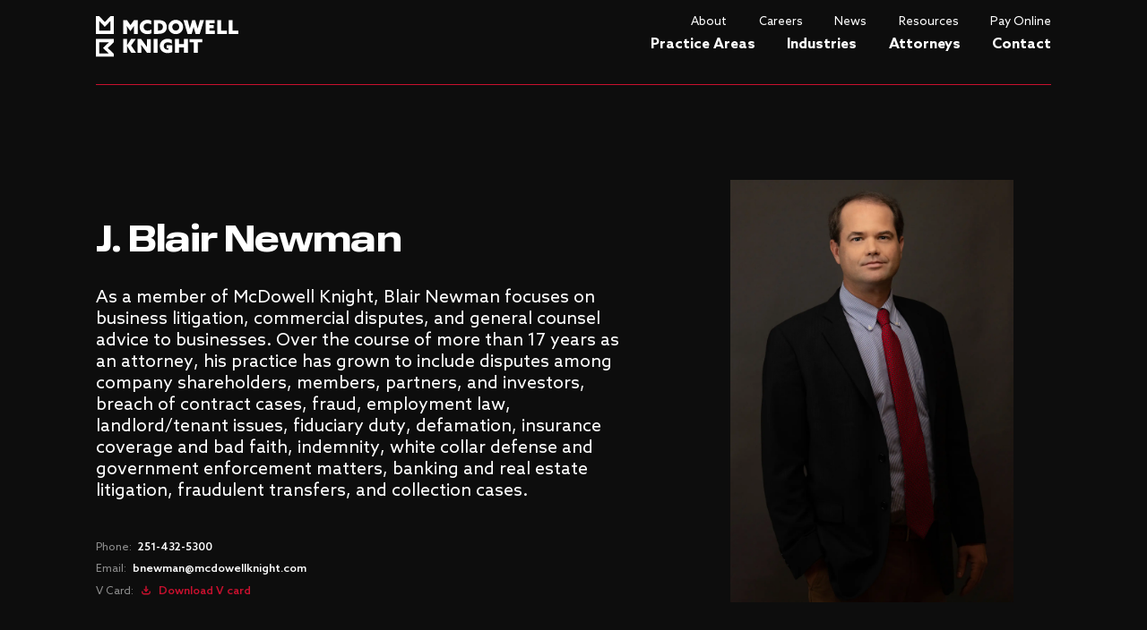

--- FILE ---
content_type: text/html; charset=utf-8
request_url: https://www.mcdowellknight.com/attorneys/j-blair-newman
body_size: 11449
content:
<!DOCTYPE html><html><head><meta charSet="utf-8"/><title>McDowell Knight | Attorneys | J. Blair Newman</title><meta name="viewport" content="initial-scale=1.0, width=device-width"/><meta name="description" content="Meet J. Blair Newman, an attorney at McDowell Knight in Mobile, AL."/><meta name="keywords"/><meta property="og:title" content="McDowell Knight | Attorneys | J. Blair Newman"/><meta property="og:description" content="Meet J. Blair Newman, an attorney at McDowell Knight in Mobile, AL."/><meta property="og:url" content=""/><meta property="og:image" content="https://res.cloudinary.com/dlznowv4s/image/upload/v1687980044/J_Blair_Newman_Headshot_b01fc8387b.jpg"/><meta property="twitter:title" content="McDowell Knight | Attorneys | J. Blair Newman"/><meta property="twitter:description" content="Meet J. Blair Newman, an attorney at McDowell Knight in Mobile, AL."/><meta property="twitter:card" content="summary_large_image"/><meta property="twitter:image" content="https://res.cloudinary.com/dlznowv4s/image/upload/v1687980044/J_Blair_Newman_Headshot_b01fc8387b.jpg"/><link rel="preload" as="image" imageSrcSet="/_next/image?url=https%3A%2F%2Fres.cloudinary.com%2Fdlznowv4s%2Fimage%2Fupload%2Fv1687980059%2FJ_Blair_Newman_Full_951bd79a23.jpg&amp;w=1600&amp;q=75 1x"/><meta name="next-head-count" content="14"/><link rel="apple-touch-icon" sizes="180x180" href="/favicon/apple-touch-icon.png"/><link rel="icon" type="image/png" sizes="32x32" href="/favicon/favicon-32x32.png"/><link rel="icon" type="image/png" sizes="16x16" href="/favicon/favicon-16x16.png"/><link rel="manifest" href="/favicon/site.webmanifest"/><meta name="msapplication-TileColor" content="#da532c"/><meta name="theme-color" content="#ffffff"/><link rel="preload" href="/_next/static/media/1fe9ecc55c5c9d32.p.woff2" as="font" type="font/woff2" crossorigin="anonymous"/><link rel="preload" href="/_next/static/media/a963e55af23ec82a.p.woff2" as="font" type="font/woff2" crossorigin="anonymous"/><link rel="preload" href="/_next/static/media/8d32d3178cc0206e.p.woff2" as="font" type="font/woff2" crossorigin="anonymous"/><link rel="preload" href="/_next/static/media/b7b42251f75830df.p.woff2" as="font" type="font/woff2" crossorigin="anonymous"/><link rel="preload" href="/_next/static/media/937f91c22a9a1f9a.p.woff2" as="font" type="font/woff2" crossorigin="anonymous"/><link rel="preload" href="/_next/static/media/57fe49d667d130d6.p.woff2" as="font" type="font/woff2" crossorigin="anonymous"/><link rel="preload" href="/_next/static/media/f7b83a45f48a76a3.p.woff2" as="font" type="font/woff2" crossorigin="anonymous"/><link rel="preload" href="/_next/static/css/ec34a904740ca01f.css" as="style"/><link rel="stylesheet" href="/_next/static/css/ec34a904740ca01f.css" data-n-g=""/><link rel="preload" href="/_next/static/css/5f177ddcb0a05f8a.css" as="style"/><link rel="stylesheet" href="/_next/static/css/5f177ddcb0a05f8a.css" data-n-p=""/><noscript data-n-css=""></noscript><script defer="" nomodule="" src="/_next/static/chunks/polyfills-c67a75d1b6f99dc8.js"></script><script src="/_next/static/chunks/webpack-59c5c889f52620d6.js" defer=""></script><script src="/_next/static/chunks/framework-3b5a00d5d7e8d93b.js" defer=""></script><script src="/_next/static/chunks/main-12cb648f7563ca6e.js" defer=""></script><script src="/_next/static/chunks/pages/_app-2ab5148210ea7ae3.js" defer=""></script><script src="/_next/static/chunks/740-3be673da163c5728.js" defer=""></script><script src="/_next/static/chunks/44-d49f9a312b36ff12.js" defer=""></script><script src="/_next/static/chunks/pages/attorneys/%5Bslug%5D-8d32b59a3f76d14b.js" defer=""></script><script src="/_next/static/O8X4fV1V4kwM5kaXlvqi2/_buildManifest.js" defer=""></script><script src="/_next/static/O8X4fV1V4kwM5kaXlvqi2/_ssgManifest.js" defer=""></script><style id="__jsx-384406215">:root{--azo-regular:'__azoRegular_1f5ebc', '__azoRegular_Fallback_1f5ebc';--azo-light:'__azoLight_8d8413', '__azoLight_Fallback_8d8413';--azo-medium:'__azoMedium_d708ab', '__azoMedium_Fallback_d708ab';--azo-bold:'__azoBold_d32834', '__azoBold_Fallback_d32834';--normalidad-regular:'__normalidadRegular_437a25', '__normalidadRegular_Fallback_437a25';--normalidad-medium:'__normalidadMedium_20e1a9', '__normalidadMedium_Fallback_20e1a9';--normalidad-bold:'__normalidadBold_516ab4', '__normalidadBold_Fallback_516ab4'}</style></head><body><div id="__next"><header class="header "><div class="wrapper"><a class="header__logo" aria-label="logo" href="/"><svg viewBox="0 0 120 35" fill="none" xmlns="http://www.w3.org/2000/svg"><g clip-path="url(#clip0_1267_4274)"><path d="M15.0318 15.1875H0V0H2.78146L7.54967 5.07856L12.2662 0H15.0477L15.0318 15.1875ZM2.78146 12.3812H12.2543V4.09095L7.51391 9.16147L2.78146 4.09095V12.3812Z" fill="white"></path><path d="M15.0318 34.6667H0V19.4792H15.0318V22.2895L10.0053 27.1071L15.0318 31.9247V34.6667ZM2.78146 31.8605H10.9788L5.96027 27.071L10.9788 22.2815H2.78146V31.8605Z" fill="white"></path><path d="M22.9551 15.1393V3.36426H26.1339L29.1418 7.65995L32.1458 3.36426H35.3008V15.1393H31.9829V11.3013C31.9829 10.3739 31.9829 9.35013 32.0187 8.53515H31.9829C31.5021 9.2859 30.9696 10.0487 30.4571 10.7954L29.0703 12.7666L27.6716 10.7794C27.1392 10.0366 26.6226 9.26984 26.1418 8.51909H26.11C26.11 9.32203 26.1418 10.3578 26.1418 11.2852V15.1232L22.9551 15.1393Z" fill="white"></path><path d="M46.7763 14.6215C45.7104 15.0924 44.5581 15.3305 43.3948 15.32C39.4849 15.32 36.8584 12.6824 36.8584 9.26993C36.8584 5.78921 39.5803 3.18369 43.3948 3.18369C44.5022 3.17817 45.5985 3.40653 46.6134 3.85414V7.13814C45.6679 6.53168 44.5778 6.19461 43.4584 6.16258C41.4955 6.16258 40.1763 7.44727 40.1763 9.23781C40.1763 10.944 41.4001 12.3412 43.522 12.3412C44.6798 12.3117 45.8066 11.9573 46.7763 11.3174V14.6215Z" fill="white"></path><path d="M48.9064 3.36426H52.2561C54.668 3.36426 56.4878 3.76572 57.7276 4.71319C58.9673 5.66065 59.7143 7.28258 59.7143 9.26984C59.7143 11.0242 59.17 12.4816 58.0574 13.5133C56.9448 14.5451 55.113 15.1393 52.3117 15.1393H48.8984L48.9064 3.36426ZM52.3514 12.3089C54.4574 12.3089 55.3117 11.8874 55.8123 11.2852C56.233 10.705 56.4435 9.99624 56.4084 9.27787C56.4084 8.16982 56.0706 7.37491 55.411 6.86906C54.7514 6.36322 53.6388 6.20263 52.3355 6.20263H52.2203V12.3089H52.3514Z" fill="white"></path><path d="M67.2792 3.18359C70.7918 3.18359 73.5097 5.85335 73.5097 9.25377C73.5097 12.6542 70.7918 15.3199 67.2792 15.3199C63.7666 15.3199 61.0527 12.6502 61.0527 9.25377C61.0527 5.85736 63.7706 3.18359 67.2792 3.18359ZM67.2792 12.3089C67.6706 12.3064 68.0576 12.2249 68.4174 12.0691C68.7771 11.9133 69.1025 11.6864 69.3742 11.4018C69.6459 11.1172 69.8586 10.7805 69.9997 10.4116C70.1408 10.0427 70.2074 9.64907 70.1958 9.25377C70.2103 8.85791 70.1456 8.46317 70.0056 8.09314C69.8657 7.72311 69.6533 7.38538 69.3812 7.10016C69.1092 6.81493 68.783 6.58805 68.4221 6.43309C68.0613 6.27813 67.6733 6.19826 67.2812 6.19826C66.8891 6.19826 66.5011 6.27813 66.1403 6.43309C65.7795 6.58805 65.4533 6.81493 65.1812 7.10016C64.9091 7.38538 64.6968 7.72311 64.5568 8.09314C64.4169 8.46317 64.3522 8.85791 64.3666 9.25377C64.355 9.64873 64.4215 10.0421 64.5624 10.4107C64.7032 10.7793 64.9155 11.1158 65.1869 11.4004C65.4582 11.685 65.783 11.9119 66.1423 12.068C66.5016 12.224 66.8882 12.3059 67.2792 12.3089Z" fill="white"></path><path d="M73.7168 3.36426H77.1936L78.3221 7.54353C78.5963 8.55121 78.8704 9.61108 79.1168 10.5866H79.1526C79.4069 9.61108 79.7128 8.51909 80.0029 7.52747L81.1949 3.36426H83.6267L84.8188 7.51141C85.1089 8.53515 85.3989 9.57897 85.6532 10.5866H85.685C85.9592 9.54283 86.2492 8.48698 86.5393 7.46324L87.6996 3.36426H91.0453L87.4691 15.1393H83.9605L83.1658 12.2929C82.8757 11.2531 82.6055 10.2615 82.3473 9.23772H82.3155C82.0413 10.2775 81.7512 11.3334 81.4612 12.3411L80.6665 15.1513H77.2373L73.7168 3.36426Z" fill="white"></path><path d="M92.3643 3.36426H99.9656V6.17453H95.6821V7.672H99.306V10.3578H95.6821V12.3089H100.156V15.1393H92.3643V3.36426Z" fill="white"></path><path d="M102.246 3.36426H105.564V12.3089H110.424V15.1393H102.246V3.36426Z" fill="white"></path><path d="M111.822 3.36426H115.14V12.3089H120V15.1393H111.822V3.36426Z" fill="white"></path><path d="M22.9551 19.4831H26.269V24.5938H26.3008L29.6663 19.467H33.5643L29.714 24.9511L33.8862 31.2621H29.861L26.2849 25.485H26.2531V31.2621H22.9551V19.4831Z" fill="white"></path><path d="M40.0049 26.9986C39.3612 26.1194 38.8129 25.3245 38.2208 24.4774H38.189C38.189 25.469 38.2208 26.4847 38.2208 27.4723V31.2461H35.042V19.4832H38.1453L41.2367 23.7467C41.8804 24.6259 42.4287 25.4209 43.0248 26.2679H43.0566C43.0566 25.2763 43.0248 24.2606 43.0248 23.273V19.4992H46.2036V31.2622H43.0963L40.0049 26.9986Z" fill="white"></path><path d="M48.6357 19.4832H51.9536V31.2622H48.6357V19.4832Z" fill="white"></path><path d="M64.3391 30.5957C63.1087 31.1548 61.7743 31.4422 60.4252 31.4388C56.4517 31.4388 53.8252 28.8694 53.8252 25.4168C53.8252 21.92 56.5788 19.2864 60.3616 19.2864C61.6008 19.2839 62.8242 19.5681 63.9378 20.1174V23.3533C62.9004 22.6856 61.7059 22.3087 60.4768 22.2613C58.4027 22.2613 57.1312 23.6463 57.1312 25.4168C57.1312 27.1873 58.3709 28.5884 60.4133 28.5884C60.6513 28.5894 60.8887 28.5625 61.1206 28.5081V27.2756H59.5312V24.8186H64.3311L64.3391 30.5957Z" fill="white"></path><path d="M66.6875 19.4832H70.0054V23.7307H74.1577V19.4832H77.4835V31.2622H74.1656V26.561H70.0054V31.2622H66.6875V19.4832Z" fill="white"></path><path d="M82.5217 22.3134H78.8184V19.5032H89.5468V22.3134H85.8276V31.2621H82.5137L82.5217 22.3134Z" fill="white"></path></g><defs><clipPath id="clip0_1267_4274"><rect width="120" height="34.6667" fill="white"></rect></clipPath></defs></svg></a><nav class="header__menus"><div class="header__menu"><ul><li><a aria-label="About" class="undefined btn__line" href="/about">About</a></li><li><a aria-label="Careers" class="undefined btn__line" href="/careers">Careers</a></li><li><a aria-label="News" class="undefined btn__line" href="/news">News</a></li><li><a aria-label="Resources" class="undefined btn__line" href="/resources">Resources</a></li><li><a href="https://secure.lawpay.com/pages/mcdowellknight/operating" aria-label="Pay Online" class="undefined btn__line">Pay Online</a></li></ul></div><div class="header__menu"><ul><li><a aria-label="Practice Areas" class="undefined btn__line" href="/practice-areas">Practice Areas</a></li><li><a aria-label="Industries" class="undefined btn__line" href="/industries">Industries</a></li><li><a aria-label="Attorneys" class="undefined btn__line" href="/attorneys">Attorneys</a></li><li><a aria-label="Contact" class="undefined btn__line" href="/contact">Contact</a></li></ul></div></nav></div></header><main><section class="HeroSingle_hero__9kTSF"><div class="wrapper"><div class="HeroSingle_hero__content__7G4o_"><h1 class="h2" data-anim="title" data-split="lines">J. Blair Newman</h1><p class="o8" data-anim="title" data-delay="0.2">As a member of McDowell Knight, Blair Newman focuses on business litigation, commercial disputes, and general counsel advice to businesses. Over the course of more than 17 years as an attorney, his practice has grown to include disputes among company shareholders, members, partners, and investors, breach of contract cases, fraud, employment law, landlord/tenant issues, fiduciary duty, defamation, insurance coverage and bad faith, indemnity, white collar defense and government enforcement matters, banking and real estate litigation, fraudulent transfers, and collection cases.</p><ul class="HeroSingle_hero__items__GU5DC"><li data-anim="x" data-delay="0.3 " data-durr="1"><p class="st main-grey">Phone:</p><a aria-label="251-432-5300" class="st white as-medium btn__line" href="tel:2514325300">251-432-5300</a></li><li data-anim="x" data-delay="0.4 " data-durr="1"><p class="st main-grey">Email:</p><a aria-label="bnewman@mcdowellknight.com" class="st white as-medium btn__line" href="mailto:bnewman@mcdowellknight.com">bnewman@mcdowellknight.com</a></li><li data-anim="x" data-delay="0.5 " data-durr="1"><p class="st main-grey">V Card:</p><a download="" href="https://res.cloudinary.com/dlznowv4s/raw/upload/v1684416458/j_blair_newman_vcard_651e7940b3.vcf" aria-label="Download V card" class="st white as-medium " rel="noopener noreferrer"><span class="btn__icon before"><svg viewBox="0 0 16 17" fill="none" xmlns="http://www.w3.org/2000/svg"><path d="M3.16699 10.3334V11.3334C3.16699 12.438 4.06243 13.3334 5.16699 13.3334H10.8337C11.9383 13.3334 12.8337 12.438 12.8337 11.3334V10.3334" stroke="#C8102E" stroke-width="1.5" stroke-linecap="round" stroke-linejoin="round"></path><path d="M8 9.99996V3.66663" stroke="#C8102E" stroke-width="1.5" stroke-linecap="round" stroke-linejoin="round"></path><path d="M5.83301 7.66663L7.99967 9.99996L10.1663 7.66663" stroke="#C8102E" stroke-width="1.5" stroke-linecap="round" stroke-linejoin="round"></path></svg></span>Download V card</a></li></ul></div><div class="HeroSingle_hero__image__ZpahY"><figure data-anim="opacity" data-delay="0.2" data-durr="1"><picture class="mw" style="--aspect:149.5%"><img alt="J-Blair-Newman_Full.jpg" srcSet="/_next/image?url=https%3A%2F%2Fres.cloudinary.com%2Fdlznowv4s%2Fimage%2Fupload%2Fv1687980059%2FJ_Blair_Newman_Full_951bd79a23.jpg&amp;w=1600&amp;q=75 1x" src="/_next/image?url=https%3A%2F%2Fres.cloudinary.com%2Fdlznowv4s%2Fimage%2Fupload%2Fv1687980059%2FJ_Blair_Newman_Full_951bd79a23.jpg&amp;w=1600&amp;q=75" width="4426" height="6618" decoding="async" data-nimg="1" style="color:transparent"/></picture></figure></div></div></section><section class="Biography_biography__dj_et"><div class="wrapper"><div class="Biography_biography__expertises__QWWEl"><swiper-container slides-per-view="auto"><swiper-slide><button aria-label="Construction" class="btn btn__solid btn__solid--light-grey" data-anim="up" data-delay="0.2">Construction</button></swiper-slide><swiper-slide><button aria-label="Commercial and Business Litigation" class="btn btn__solid btn__solid--light-grey" data-anim="up" data-delay="0.3">Commercial and Business Litigation</button></swiper-slide><swiper-slide><button aria-label="Products Liability" class="btn btn__solid btn__solid--light-grey" data-anim="up" data-delay="0.4">Products Liability</button></swiper-slide><swiper-slide><button aria-label="Insurance / Coverage Advice" class="btn btn__solid btn__solid--light-grey" data-anim="up" data-delay="0.5">Insurance / Coverage Advice</button></swiper-slide><swiper-slide><button aria-label="Personal Injury Defense" class="btn btn__solid btn__solid--light-grey" data-anim="up" data-delay="0.6">Personal Injury Defense</button></swiper-slide><swiper-slide><button aria-label="General Litigation" class="btn btn__solid btn__solid--light-grey" data-anim="up" data-delay="0.7">General Litigation</button></swiper-slide></swiper-container><div class="Biography_slider-controls___YQ5j"><button class="black swiper-prev"><span class="btn__icon"><svg viewBox="0 0 31 12" fill="none" xmlns="http://www.w3.org/2000/svg"><g clip-path="url(#clip0_1178_5796)"><path d="M6.25 0.75L0.75 6L6.25 11.25" stroke="white" stroke-width="1.5" stroke-linecap="round" stroke-linejoin="round"></path><path d="M30 6H1" stroke="white" stroke-width="1.5" stroke-linecap="round" stroke-linejoin="round"></path></g><defs><clipPath id="clip0_1178_5796"><rect width="31" height="12" fill="white"></rect></clipPath></defs></svg></span></button><button class="black swiper-next"><span class="btn__icon"><svg viewBox="0 0 31 12" fill="none" xmlns="http://www.w3.org/2000/svg"><g clip-path="url(#clip0_1178_5799)"><path d="M24.75 11.25L30.25 6L24.75 0.75" stroke="white" stroke-width="1.5" stroke-linecap="round" stroke-linejoin="round"></path><path d="M0.999999 6L30 6" stroke="white" stroke-width="1.5" stroke-linecap="round" stroke-linejoin="round"></path></g><defs><clipPath id="clip0_1178_5799"><rect width="31" height="12" fill="white" transform="translate(31 12) rotate(-180)"></rect></clipPath></defs></svg></span></button></div></div><div class="Biography_biography__content__7trkT"><div class="ContentMarkdown_markdown__qmWhz Biography_biography__text__7BJ3F" data-anim="opacity"><p>Outside the context of litigation and other active disputes, Mr. Newman regularly provides legal advice to standing clients on an as-needed basis regarding transactions, employment matters, and risk management. He also has experience representing banks in loan transactions.</p>
<p>Mr. Newman recognizes the benefits of mediation, early settlement, and creative resolutions for his clients. However, he is an experienced trial lawyer who has tried cases in state court and federal court, to judges and juries, obtaining favorable verdicts and pretrial results. He has appeared in state court proceedings in circuit, district, and probate court, federal district court proceedings, bankruptcy court proceedings, arbitrations, and appeals.</p>
<p>After law school, Mr. Newman began his legal career as a federal law clerk to U.S. District Judge Sharon Lovelace Blackburn (Northern District of Alabama). His work for Judge Blackburn encompassed a variety of federal cases, with a particular emphasis on employment matters. He then worked in the New York office of international firm Skadden Arps, where he focused on government enforcement matters and internal investigations of alleged fraud, embezzlement, antitrust violations, economic and trade sanctions violations, and violations of the Foreign Corrupt Practices Act. Mr. Newman joined McDowell Knight in 2011.</p>
<p>Mr. Newman is originally from Mobile. He and his wife Diana have two children.</p>
<p><strong>REPRESENTATIVE MATTERS:</strong></p>
<ul>
<li>Negotiated settlements and accompanying business sales in connection with disputes among co-owners of businesses.</li>
<li>Obtained summary judgment for physicians practice group in employment arbitration.</li>
<li>Obtained favorable results in corporate shareholder dispute and defended results on appeal.</li>
<li>Obtained bench verdicts for lender in fraudulent transfer cases in federal court.</li>
<li>Obtained and defended against temporary restraining orders and preliminary injunctions in non-compete and trade secrets cases.</li>
<li>Prepared insurance coverage opinions for insurance companies.</li>
<li>Successfully represented insurers and insureds in insurance coverage cases and bad faith disputes.</li>
<li>Successfully represented landlords in numerous nonpayment, eviction, and other disputes with tenants.</li>
<li>Obtained plaintiff’s verdict in fraud case in federal court.</li>
<li>Obtained summary judgment for materials supplier in state court case against surety and contractor.</li>
<li>Obtained dismissal of maritime breach of contract case.</li>
<li>Advised clients in connection with mergers, asset purchases, and other transactions.</li>
<li>Obtained summary judgment for bank on its breach of contract claims as well as on defendants’ counterclaims.</li>
<li>Negotiated favorable settlements of insurance coverage disputes between insureds and insurance companies.</li>
<li>Obtained jury verdict for landowner in premises liability case in state court.</li>
<li>Obtained favorable settlements for creditors in fraudulent transfer litigation.</li>
<li>Obtained favorable settlement on behalf of beneficiary in estate dispute.</li>
<li>Negotiated pre-suit settlement of contractual disputes.</li>
<li>Obtained dismissal of patent infringement case.</li>
<li>Obtained summary judgement for stevedoring company in wrongful death case.</li>
<li>Negotiated leases and other contracts for businesses.</li>
</ul></div><div class="accordion Biography_biography__accordion__RE6TM accordion__bio"><div class="accordion-item " data-anim="up"><div class="accordion-item__header">Education<span class="accordion-item__icon"><svg viewBox="0 0 24 24" fill="none" xmlns="http://www.w3.org/2000/svg"><path d="M17.25 13.75L12 19.25L6.75 13.75" stroke="black" stroke-width="1.5" stroke-linecap="round" stroke-linejoin="round"></path><path d="M12 18.25V4.75" stroke="black" stroke-width="1.5" stroke-linecap="round" stroke-linejoin="round"></path></svg></span></div><div class="accordion-item__body"><ul>
<li>University of Alabama School of Law, Juris Doctor, 2006, summa cum laude</li>
<li>Alabama Law Review</li>
<li>Hugo L. Black Scholar</li>
<li>Dean M. Leigh Harrison Award</li>
<li>The Order of the Coif</li>
<li>Washington &amp; Lee University, Bachelor of Arts, 2002</li>
</ul></div></div><div class="accordion-item " data-anim="up"><div class="accordion-item__header">Professional awards, honors, and distinctions<span class="accordion-item__icon"><svg viewBox="0 0 24 24" fill="none" xmlns="http://www.w3.org/2000/svg"><path d="M17.25 13.75L12 19.25L6.75 13.75" stroke="black" stroke-width="1.5" stroke-linecap="round" stroke-linejoin="round"></path><path d="M12 18.25V4.75" stroke="black" stroke-width="1.5" stroke-linecap="round" stroke-linejoin="round"></path></svg></span></div><div class="accordion-item__body"><ul>
<li>The Best Lawyers in America © - Commercial Litigation, Litigation: Construction, Litigation: Insurance (2020-2024)</li>
</ul></div></div></div></div></div></section><section class="Organizations_organizations__gGeud"><div class="wrapper"><h2 class="h1" data-anim="title" data-split="lines">Professional civic and charitable organizations</h2><div class="accordion accordion__organizations"><div class="accordion-item " data-anim="opacity"><div class="accordion-item__header"><span class="accordion-item__icon before"><svg viewBox="0 0 24 24" fill="none" xmlns="http://www.w3.org/2000/svg"><path d="M18 10L8.73684 18L8.73684 2L18 10Z" fill="#C9C9C9"></path></svg></span>ALFA International</div><div class="accordion-item__body"><p>Member</p></div></div><div class="accordion-item " data-anim="opacity"><div class="accordion-item__header"><span class="accordion-item__icon before"><svg viewBox="0 0 24 24" fill="none" xmlns="http://www.w3.org/2000/svg"><path d="M18 10L8.73684 18L8.73684 2L18 10Z" fill="#C9C9C9"></path></svg></span>Mobile Bar Association</div><div class="accordion-item__body"><p>Member</p></div></div><div class="accordion-item " data-anim="opacity"><div class="accordion-item__header"><span class="accordion-item__icon before"><svg viewBox="0 0 24 24" fill="none" xmlns="http://www.w3.org/2000/svg"><path d="M18 10L8.73684 18L8.73684 2L18 10Z" fill="#C9C9C9"></path></svg></span>Alabama Bar Association</div><div class="accordion-item__body"><p>Member</p></div></div><div class="accordion-item " data-anim="opacity"><div class="accordion-item__header"><span class="accordion-item__icon before"><svg viewBox="0 0 24 24" fill="none" xmlns="http://www.w3.org/2000/svg"><path d="M18 10L8.73684 18L8.73684 2L18 10Z" fill="#C9C9C9"></path></svg></span>Defense Research Institute</div><div class="accordion-item__body"><p>Member</p></div></div><div class="accordion-item break" data-anim="opacity"><div class="accordion-item__header"><span class="accordion-item__icon before"><svg viewBox="0 0 24 24" fill="none" xmlns="http://www.w3.org/2000/svg"><path d="M18 10L8.73684 18L8.73684 2L18 10Z" fill="#C9C9C9"></path></svg></span>South Alabama Foundation for the Intellectually Disabled</div><div class="accordion-item__body"><p>Member of Board of Directors, 2015 to present</p></div></div><div class="accordion-item " data-anim="opacity"><div class="accordion-item__header"><span class="accordion-item__icon before"><svg viewBox="0 0 24 24" fill="none" xmlns="http://www.w3.org/2000/svg"><path d="M18 10L8.73684 18L8.73684 2L18 10Z" fill="#C9C9C9"></path></svg></span>Washington and Lee Alumni Association</div><div class="accordion-item__body"><p>Former Chapter President</p></div></div></div></div></section><section class="Cta_cta__IlRS0 " style="background-image:url(https://res.cloudinary.com/dlznowv4s/image/upload/v1687999794/Meeting_Mc_Dowell_Knight_b69a92b475.jpg)"><div class="wrapper"><div class="Cta_cta__content__6fAj2"><h1 class="h2">Request a meeting with our expert legal team.</h1><p class="lt">We will take the time to understand your unique legal needs and put you in contact with one of our specialized attorneys.</p><a aria-label="251-432-5300" class="btn btn__solid btn__solid--red" href="tel:+12514325300">251-432-5300</a></div></div></section><footer class="footer_footer__wiSAl"><div class="wrapper"><nav class="nav-footer_nav-footer__OZjt9"><div class="nav-footer_nav-footer__menu__V_gbn"><span class="nav-footer_menu-title__BUYK6 main-grey st regular">Links:</span><ul><li><a aria-label="Home" class="undefined btn__line" href="/">Home</a></li><li><a aria-label="Attorneys" class="undefined btn__line" href="/attorneys">Attorneys</a></li><li><a aria-label="Practice Areas" class="undefined btn__line" href="/practice-areas">Practice Areas</a></li><li><a aria-label="Industries" class="undefined btn__line" href="/industries">Industries</a></li><li><a aria-label="About" class="undefined btn__line" href="/about">About</a></li><li><a aria-label="Careers" class="undefined btn__line" href="/careers">Careers</a></li><li><a aria-label="News" class="undefined btn__line" href="/news">News</a></li><li><a aria-label="Resources" class="undefined btn__line" href="/resources">Resources</a></li></ul></div><div class="nav-footer_nav-footer__menu__V_gbn"><span class="nav-footer_menu-title__BUYK6 main-grey st regular">Legal:</span><ul><li><a aria-label="Legal disclamer" class="undefined btn__line" href="/legal">Legal disclamer</a></li></ul></div><div class="nav-footer_nav-footer__menu__V_gbn"><span class="nav-footer_menu-title__BUYK6 main-grey st regular">Contact:</span><ul><li><a aria-label="251-432-5300" class="undefined btn__line" href="tel:2514325300">251-432-5300</a></li></ul></div><div class="nav-footer_nav-footer__menu__V_gbn"><span class="nav-footer_menu-title__BUYK6 main-grey st regular">Recognized by:</span><a class="IconLink_icon-link__8sQhq" target="_blank" href="https://www.actl.com/"><figure data-anim="opacity" data-delay="0.2"><picture class="" style="--aspect:32.4%"><img alt="actlLogo.svg" srcSet="https://res.cloudinary.com/dlznowv4s/image/upload/v1679478112/actl_Logo_f46a2fa86f.svg 1x, https://res.cloudinary.com/dlznowv4s/image/upload/v1679478112/actl_Logo_f46a2fa86f.svg 2x" src="https://res.cloudinary.com/dlznowv4s/image/upload/v1679478112/actl_Logo_f46a2fa86f.svg" width="111" height="36" decoding="async" data-nimg="1" loading="lazy" style="color:transparent"/></picture></figure></a><a class="IconLink_icon-link__8sQhq" target="_blank" href="https://www.superlawyers.com/"><figure data-anim="opacity" data-delay="0.3"><picture class="" style="--aspect:14.6%"><img alt="superLawyersLogo.svg" srcSet="https://res.cloudinary.com/dlznowv4s/image/upload/v1679478112/super_Lawyers_Logo_690f1f2e95.svg 1x, https://res.cloudinary.com/dlznowv4s/image/upload/v1679478112/super_Lawyers_Logo_690f1f2e95.svg 2x" src="https://res.cloudinary.com/dlznowv4s/image/upload/v1679478112/super_Lawyers_Logo_690f1f2e95.svg" width="157" height="23" decoding="async" data-nimg="1" loading="lazy" style="color:transparent"/></picture></figure></a><a class="IconLink_icon-link__8sQhq" target="_blank" href="https://www.bestlawyers.com/"><figure data-anim="opacity" data-delay="0.4"><picture class="" style="--aspect:20.9%"><img alt="bestLawyersLogo.svg" srcSet="https://res.cloudinary.com/dlznowv4s/image/upload/v1679478112/best_Lawyers_Logo_7ac447cbb4.svg 1x, https://res.cloudinary.com/dlznowv4s/image/upload/v1679478112/best_Lawyers_Logo_7ac447cbb4.svg 2x" src="https://res.cloudinary.com/dlznowv4s/image/upload/v1679478112/best_Lawyers_Logo_7ac447cbb4.svg" width="115" height="24" decoding="async" data-nimg="1" loading="lazy" style="color:transparent"/></picture></figure></a><a class="IconLink_icon-link__8sQhq" target="_blank" href="https://www.alfainternational.com/"><figure data-anim="opacity" data-delay="0.5"><picture class="" style="--aspect:20.9%"><img alt="ALFA International Logo.png" srcSet="/_next/image?url=https%3A%2F%2Fres.cloudinary.com%2Fdowvzruoy%2Fimage%2Fupload%2Fv1723218382%2FALFA_International_Logo_e889c28eb3.png&amp;w=256&amp;q=75 1x, /_next/image?url=https%3A%2F%2Fres.cloudinary.com%2Fdowvzruoy%2Fimage%2Fupload%2Fv1723218382%2FALFA_International_Logo_e889c28eb3.png&amp;w=576&amp;q=75 2x" src="/_next/image?url=https%3A%2F%2Fres.cloudinary.com%2Fdowvzruoy%2Fimage%2Fupload%2Fv1723218382%2FALFA_International_Logo_e889c28eb3.png&amp;w=576&amp;q=75" width="230" height="48" decoding="async" data-nimg="1" loading="lazy" style="color:transparent"/></picture></figure></a></div></nav><div class="footer_copyright__PbbZq main-grey st regular">© 2025 McDowell Knight. All Rights Reserved.</div></div></footer></main></div><script id="__NEXT_DATA__" type="application/json">{"props":{"pageProps":{"blocks":{"hero-single":{"__component":"attorneys.hero-single","id":15,"heading":"J. Blair Newman","content":"As a member of McDowell Knight, Blair Newman focuses on business litigation, commercial disputes, and general counsel advice to businesses. Over the course of more than 17 years as an attorney, his practice has grown to include disputes among company shareholders, members, partners, and investors, breach of contract cases, fraud, employment law, landlord/tenant issues, fiduciary duty, defamation, insurance coverage and bad faith, indemnity, white collar defense and government enforcement matters, banking and real estate litigation, fraudulent transfers, and collection cases.","items":[{"id":84,"title":"Phone:","description":"251-432-5300","url":"tel:2514325300","external":null,"downloadFile":null},{"id":85,"title":"Email:","description":"bnewman@mcdowellknight.com","url":"mailto:bnewman@mcdowellknight.com","external":null,"downloadFile":null},{"id":86,"title":"V Card:","description":"Download V card","url":null,"external":null,"downloadFile":{"id":59,"name":"j-blair-newman_vcard.vcf","alternativeText":null,"caption":null,"width":null,"height":null,"formats":null,"hash":"j_blair_newman_vcard_651e7940b3","ext":".vcf","mime":"text/vcard","size":0.36,"url":"https://res.cloudinary.com/dlznowv4s/raw/upload/v1684416458/j_blair_newman_vcard_651e7940b3.vcf","previewUrl":null,"provider":"cloudinary","provider_metadata":{"public_id":"j_blair_newman_vcard_651e7940b3.vcf","resource_type":"raw"},"folderPath":"/","createdAt":"2023-05-18T13:27:39.251Z","updatedAt":"2023-05-18T13:27:39.251Z","related":[{"__type":"ui.list-item","id":86,"title":"V Card:","description":"Download V card","url":null,"external":null}],"folder":null,"createdBy":{"id":2,"firstname":"Jarrett","lastname":"","username":"jarrett@mightyadvertising.com","email":"jarrett@mightyadvertising.com","password":"$2a$10$Y7t0JqXeNPFj6YGab2red.SNTBX.gGZ/NmFYhT7kjjxHOuK003hve","resetPasswordToken":null,"registrationToken":"be21d30a1e46b01abed7691f1c86aeebbd4ed60a","isActive":true,"blocked":false,"preferedLanguage":null,"createdAt":"2023-05-15T14:03:25.718Z","updatedAt":"2023-05-16T18:10:35.480Z"},"updatedBy":{"id":2,"firstname":"Jarrett","lastname":"","username":"jarrett@mightyadvertising.com","email":"jarrett@mightyadvertising.com","password":"$2a$10$Y7t0JqXeNPFj6YGab2red.SNTBX.gGZ/NmFYhT7kjjxHOuK003hve","resetPasswordToken":null,"registrationToken":"be21d30a1e46b01abed7691f1c86aeebbd4ed60a","isActive":true,"blocked":false,"preferedLanguage":null,"createdAt":"2023-05-15T14:03:25.718Z","updatedAt":"2023-05-16T18:10:35.480Z"}}}],"image":{"id":151,"name":"J-Blair-Newman_Full.jpg","alternativeText":null,"caption":null,"width":4426,"height":6618,"formats":{"large":{"ext":".jpg","url":"https://res.cloudinary.com/dlznowv4s/image/upload/v1687980051/large_J_Blair_Newman_Full_951bd79a23.jpg","hash":"large_J_Blair_Newman_Full_951bd79a23","mime":"image/jpeg","name":"large_J-Blair-Newman_Full.jpg","path":null,"size":39.01,"width":669,"height":1000,"provider_metadata":{"public_id":"large_J_Blair_Newman_Full_951bd79a23","resource_type":"image"}},"small":{"ext":".jpg","url":"https://res.cloudinary.com/dlznowv4s/image/upload/v1687980051/small_J_Blair_Newman_Full_951bd79a23.jpg","hash":"small_J_Blair_Newman_Full_951bd79a23","mime":"image/jpeg","name":"small_J-Blair-Newman_Full.jpg","path":null,"size":10.41,"width":334,"height":500,"provider_metadata":{"public_id":"small_J_Blair_Newman_Full_951bd79a23","resource_type":"image"}},"medium":{"ext":".jpg","url":"https://res.cloudinary.com/dlznowv4s/image/upload/v1687980051/medium_J_Blair_Newman_Full_951bd79a23.jpg","hash":"medium_J_Blair_Newman_Full_951bd79a23","mime":"image/jpeg","name":"medium_J-Blair-Newman_Full.jpg","path":null,"size":21.32,"width":502,"height":750,"provider_metadata":{"public_id":"medium_J_Blair_Newman_Full_951bd79a23","resource_type":"image"}},"thumbnail":{"ext":".jpg","url":"https://res.cloudinary.com/dlznowv4s/image/upload/v1687980051/thumbnail_J_Blair_Newman_Full_951bd79a23.jpg","hash":"thumbnail_J_Blair_Newman_Full_951bd79a23","mime":"image/jpeg","name":"thumbnail_J-Blair-Newman_Full.jpg","path":null,"size":2.15,"width":104,"height":156,"provider_metadata":{"public_id":"thumbnail_J_Blair_Newman_Full_951bd79a23","resource_type":"image"}}},"hash":"J_Blair_Newman_Full_951bd79a23","ext":".jpg","mime":"image/jpeg","size":3377.04,"url":"https://res.cloudinary.com/dlznowv4s/image/upload/v1687980059/J_Blair_Newman_Full_951bd79a23.jpg","previewUrl":null,"provider":"cloudinary","provider_metadata":{"public_id":"J_Blair_Newman_Full_951bd79a23","resource_type":"image"},"folderPath":"/","createdAt":"2023-06-28T19:20:59.745Z","updatedAt":"2023-06-28T19:20:59.745Z"}},"biography":{"__component":"attorneys.biography","id":15,"content":"Outside the context of litigation and other active disputes, Mr. Newman regularly provides legal advice to standing clients on an as-needed basis regarding transactions, employment matters, and risk management. He also has experience representing banks in loan transactions.\n\nMr. Newman recognizes the benefits of mediation, early settlement, and creative resolutions for his clients. However, he is an experienced trial lawyer who has tried cases in state court and federal court, to judges and juries, obtaining favorable verdicts and pretrial results. He has appeared in state court proceedings in circuit, district, and probate court, federal district court proceedings, bankruptcy court proceedings, arbitrations, and appeals.\n\nAfter law school, Mr. Newman began his legal career as a federal law clerk to U.S. District Judge Sharon Lovelace Blackburn (Northern District of Alabama). His work for Judge Blackburn encompassed a variety of federal cases, with a particular emphasis on employment matters. He then worked in the New York office of international firm Skadden Arps, where he focused on government enforcement matters and internal investigations of alleged fraud, embezzlement, antitrust violations, economic and trade sanctions violations, and violations of the Foreign Corrupt Practices Act. Mr. Newman joined McDowell Knight in 2011.\n\nMr. Newman is originally from Mobile. He and his wife Diana have two children.\n\n**REPRESENTATIVE MATTERS:**\n- Negotiated settlements and accompanying business sales in connection with disputes among co-owners of businesses.\n- Obtained summary judgment for physicians practice group in employment arbitration.\n- Obtained favorable results in corporate shareholder dispute and defended results on appeal.\n- Obtained bench verdicts for lender in fraudulent transfer cases in federal court.\n- Obtained and defended against temporary restraining orders and preliminary injunctions in non-compete and trade secrets cases.\n- Prepared insurance coverage opinions for insurance companies.\n- Successfully represented insurers and insureds in insurance coverage cases and bad faith disputes.\n- Successfully represented landlords in numerous nonpayment, eviction, and other disputes with tenants.\n- Obtained plaintiff’s verdict in fraud case in federal court.\n- Obtained summary judgment for materials supplier in state court case against surety and contractor.\n- Obtained dismissal of maritime breach of contract case.\n- Advised clients in connection with mergers, asset purchases, and other transactions.\n- Obtained summary judgment for bank on its breach of contract claims as well as on defendants’ counterclaims.\n- Negotiated favorable settlements of insurance coverage disputes between insureds and insurance companies.\n- Obtained jury verdict for landowner in premises liability case in state court.\n- Obtained favorable settlements for creditors in fraudulent transfer litigation.\n- Obtained favorable settlement on behalf of beneficiary in estate dispute.\n- Negotiated pre-suit settlement of contractual disputes.\n- Obtained dismissal of patent infringement case.\n- Obtained summary judgement for stevedoring company in wrongful death case.\n- Negotiated leases and other contracts for businesses.","accordions":[{"id":155,"header":"Education","body":"- University of Alabama School of Law, Juris Doctor, 2006, summa cum laude\n- Alabama Law Review\n- Hugo L. Black Scholar\n- Dean M. Leigh Harrison Award\n- The Order of the Coif\n- Washington \u0026 Lee University, Bachelor of Arts, 2002"},{"id":197,"header":"Professional awards, honors, and distinctions","body":"- The Best Lawyers in America © - Commercial Litigation, Litigation: Construction, Litigation: Insurance (2020-2024)"}],"areas":[{"id":9,"title":"Construction","slug":"construction","createdAt":"2023-05-17T21:17:48.718Z","updatedAt":"2023-05-18T01:55:59.728Z","publishedAt":"2023-05-18T01:55:59.725Z"},{"id":5,"title":"Commercial and Business Litigation","slug":"commercial-and-business-litigation","createdAt":"2023-05-29T15:44:56.999Z","updatedAt":"2023-05-29T15:44:58.174Z","publishedAt":"2023-05-29T15:44:58.168Z"},{"id":13,"title":"Products Liability","slug":"products-liability","createdAt":"2023-05-29T15:46:48.074Z","updatedAt":"2023-05-29T15:46:49.162Z","publishedAt":"2023-05-29T15:46:49.158Z"},{"id":16,"title":"Insurance / Coverage Advice","slug":"insurance-coverage-advice","createdAt":"2023-05-29T15:48:16.976Z","updatedAt":"2023-07-07T17:34:33.524Z","publishedAt":"2023-05-29T15:48:18.982Z"},{"id":12,"title":"Personal Injury Defense","slug":"personal-injury-defense","createdAt":"2023-05-29T15:46:36.786Z","updatedAt":"2023-05-29T15:46:37.871Z","publishedAt":"2023-05-29T15:46:37.865Z"},{"id":8,"title":"General Litigation","slug":"general-litigation","createdAt":"2023-05-29T15:45:38.418Z","updatedAt":"2023-05-29T15:45:39.593Z","publishedAt":"2023-05-29T15:45:39.587Z"}]},"organizations":{"__component":"attorneys.organizations","id":13,"heading":"Professional civic and charitable organizations","items":[{"id":156,"header":"ALFA International","body":"Member"},{"id":157,"header":"Mobile Bar Association","body":"\nMember"},{"id":158,"header":"Alabama Bar Association","body":"Member"},{"id":159,"header":"Defense Research Institute","body":"Member"},{"id":160,"header":"South Alabama Foundation for the Intellectually Disabled","body":"Member of Board of Directors, 2015 to present"},{"id":189,"header":"Washington and Lee Alumni Association","body":"Former Chapter President"}]},"cta":{"__component":"shared.cta","id":26,"heading":"Request a meeting with our expert legal team.","content":"We will take the time to understand your unique legal needs and put you in contact with one of our specialized attorneys.","image":{"id":187,"name":"Meeting-McDowell-Knight.jpg","alternativeText":null,"caption":null,"width":6001,"height":3117,"formats":{"large":{"ext":".jpg","url":"https://res.cloudinary.com/dlznowv4s/image/upload/v1687999794/large_Meeting_Mc_Dowell_Knight_b69a92b475.jpg","hash":"large_Meeting_Mc_Dowell_Knight_b69a92b475","mime":"image/jpeg","name":"large_Meeting-McDowell-Knight.jpg","path":null,"size":28.59,"width":1000,"height":519,"provider_metadata":{"public_id":"large_Meeting_Mc_Dowell_Knight_b69a92b475","resource_type":"image"}},"small":{"ext":".jpg","url":"https://res.cloudinary.com/dlznowv4s/image/upload/v1687999794/small_Meeting_Mc_Dowell_Knight_b69a92b475.jpg","hash":"small_Meeting_Mc_Dowell_Knight_b69a92b475","mime":"image/jpeg","name":"small_Meeting-McDowell-Knight.jpg","path":null,"size":10.52,"width":500,"height":259,"provider_metadata":{"public_id":"small_Meeting_Mc_Dowell_Knight_b69a92b475","resource_type":"image"}},"medium":{"ext":".jpg","url":"https://res.cloudinary.com/dlznowv4s/image/upload/v1687999794/medium_Meeting_Mc_Dowell_Knight_b69a92b475.jpg","hash":"medium_Meeting_Mc_Dowell_Knight_b69a92b475","mime":"image/jpeg","name":"medium_Meeting-McDowell-Knight.jpg","path":null,"size":18.76,"width":750,"height":390,"provider_metadata":{"public_id":"medium_Meeting_Mc_Dowell_Knight_b69a92b475","resource_type":"image"}},"thumbnail":{"ext":".jpg","url":"https://res.cloudinary.com/dlznowv4s/image/upload/v1687999794/thumbnail_Meeting_Mc_Dowell_Knight_b69a92b475.jpg","hash":"thumbnail_Meeting_Mc_Dowell_Knight_b69a92b475","mime":"image/jpeg","name":"thumbnail_Meeting-McDowell-Knight.jpg","path":null,"size":3.82,"width":245,"height":127,"provider_metadata":{"public_id":"thumbnail_Meeting_Mc_Dowell_Knight_b69a92b475","resource_type":"image"}}},"hash":"Meeting_Mc_Dowell_Knight_b69a92b475","ext":".jpg","mime":"image/jpeg","size":821.57,"url":"https://res.cloudinary.com/dlznowv4s/image/upload/v1687999794/Meeting_Mc_Dowell_Knight_b69a92b475.jpg","previewUrl":null,"provider":"cloudinary","provider_metadata":{"public_id":"Meeting_Mc_Dowell_Knight_b69a92b475","resource_type":"image"},"folderPath":"/","createdAt":"2023-06-29T00:49:55.474Z","updatedAt":"2023-06-29T02:48:41.135Z"},"button":{"id":83,"label":"251-432-5300","href":"tel:+12514325300","external":false},"counter":[]}},"seo":{"id":40,"metaTitle":"McDowell Knight | Attorneys | J. Blair Newman","metaDescription":"Meet J. Blair Newman, an attorney at McDowell Knight in Mobile, AL.","keywords":null,"metaRobots":null,"structuredData":null,"metaViewport":null,"canonicalURL":null,"metaImage":{"id":150,"name":"J-Blair-Newman_Headshot.jpg","alternativeText":null,"caption":null,"width":3372,"height":3897,"formats":{"large":{"ext":".jpg","url":"https://res.cloudinary.com/dlznowv4s/image/upload/v1687980043/large_J_Blair_Newman_Headshot_b01fc8387b.jpg","hash":"large_J_Blair_Newman_Headshot_b01fc8387b","mime":"image/jpeg","name":"large_J-Blair-Newman_Headshot.jpg","path":null,"size":77.01,"width":866,"height":1000,"provider_metadata":{"public_id":"large_J_Blair_Newman_Headshot_b01fc8387b","resource_type":"image"}},"small":{"ext":".jpg","url":"https://res.cloudinary.com/dlznowv4s/image/upload/v1687980043/small_J_Blair_Newman_Headshot_b01fc8387b.jpg","hash":"small_J_Blair_Newman_Headshot_b01fc8387b","mime":"image/jpeg","name":"small_J-Blair-Newman_Headshot.jpg","path":null,"size":18.94,"width":433,"height":500,"provider_metadata":{"public_id":"small_J_Blair_Newman_Headshot_b01fc8387b","resource_type":"image"}},"medium":{"ext":".jpg","url":"https://res.cloudinary.com/dlznowv4s/image/upload/v1687980043/medium_J_Blair_Newman_Headshot_b01fc8387b.jpg","hash":"medium_J_Blair_Newman_Headshot_b01fc8387b","mime":"image/jpeg","name":"medium_J-Blair-Newman_Headshot.jpg","path":null,"size":42.56,"width":649,"height":750,"provider_metadata":{"public_id":"medium_J_Blair_Newman_Headshot_b01fc8387b","resource_type":"image"}},"thumbnail":{"ext":".jpg","url":"https://res.cloudinary.com/dlznowv4s/image/upload/v1687980043/thumbnail_J_Blair_Newman_Headshot_b01fc8387b.jpg","hash":"thumbnail_J_Blair_Newman_Headshot_b01fc8387b","mime":"image/jpeg","name":"thumbnail_J-Blair-Newman_Headshot.jpg","path":null,"size":3,"width":135,"height":156,"provider_metadata":{"public_id":"thumbnail_J_Blair_Newman_Headshot_b01fc8387b","resource_type":"image"}}},"hash":"J_Blair_Newman_Headshot_b01fc8387b","ext":".jpg","mime":"image/jpeg","size":1887.23,"url":"https://res.cloudinary.com/dlznowv4s/image/upload/v1687980044/J_Blair_Newman_Headshot_b01fc8387b.jpg","previewUrl":null,"provider":"cloudinary","provider_metadata":{"public_id":"J_Blair_Newman_Headshot_b01fc8387b","resource_type":"image"},"folderPath":"/","createdAt":"2023-06-28T19:20:44.817Z","updatedAt":"2023-06-28T19:20:44.817Z"},"metaSocial":[]}},"header":[{"__component":"layout.menu","id":1,"title":"menuTop","items":[{"id":4,"label":"About","href":"/about","external":false},{"id":7,"label":"Careers","href":"/careers","external":false},{"id":8,"label":"News","href":"/news","external":false},{"id":9,"label":"Resources","href":"/resources","external":false},{"id":122,"label":"Pay Online","href":"https://secure.lawpay.com/pages/mcdowellknight/operating","external":true}]},{"__component":"layout.menu","id":2,"title":"MenuBottom","items":[{"id":10,"label":"Practice Areas","href":"/practice-areas","external":false},{"id":12,"label":"Industries","href":"/industries","external":false},{"id":6,"label":"Attorneys","href":"/attorneys","external":false},{"id":11,"label":"Contact","href":"/contact","external":false}]},{"__component":"ui.button","id":39,"label":"Call the office","href":"tel:2514325300","external":false}],"footer":[{"__component":"layout.menu","id":6,"title":"Links:","items":[{"id":26,"label":"Home","href":"/","external":false},{"id":29,"label":"Attorneys","href":"/attorneys","external":false},{"id":28,"label":"Practice Areas","href":"/practice-areas","external":false},{"id":33,"label":"Industries","href":"/industries","external":false},{"id":32,"label":"About","href":"/about","external":false},{"id":31,"label":"Careers","href":"/careers","external":false},{"id":27,"label":"News","href":"/news","external":false},{"id":30,"label":"Resources","href":"/resources","external":false}]},{"__component":"layout.menu","id":8,"title":"Legal:","items":[{"id":34,"label":"Legal disclamer","href":"/legal","external":false}]},{"__component":"layout.menu","id":7,"title":"Contact:","items":[{"id":38,"label":"251-432-5300","href":"tel:2514325300","external":false}]},{"__component":"layout.footer-icons","id":1,"title":"Recognized by:","iconLink":[{"id":3,"href":"https://www.actl.com/","external":true,"icon":{"id":2,"name":"actlLogo.svg","alternativeText":null,"caption":null,"width":111,"height":36,"formats":null,"hash":"actl_Logo_f46a2fa86f","ext":".svg","mime":"image/svg+xml","size":18.93,"url":"https://res.cloudinary.com/dlznowv4s/image/upload/v1679478112/actl_Logo_f46a2fa86f.svg","previewUrl":null,"provider":"cloudinary","provider_metadata":{"public_id":"actl_Logo_f46a2fa86f","resource_type":"image"},"folderPath":"/","createdAt":"2023-03-22T10:41:53.601Z","updatedAt":"2023-03-22T10:41:53.601Z"}},{"id":1,"href":"https://www.superlawyers.com/","external":true,"icon":{"id":1,"name":"superLawyersLogo.svg","alternativeText":null,"caption":null,"width":157,"height":23,"formats":null,"hash":"super_Lawyers_Logo_690f1f2e95","ext":".svg","mime":"image/svg+xml","size":6.61,"url":"https://res.cloudinary.com/dlznowv4s/image/upload/v1679478112/super_Lawyers_Logo_690f1f2e95.svg","previewUrl":null,"provider":"cloudinary","provider_metadata":{"public_id":"super_Lawyers_Logo_690f1f2e95","resource_type":"image"},"folderPath":"/","createdAt":"2023-03-22T10:41:53.487Z","updatedAt":"2023-03-22T10:41:53.487Z"}},{"id":2,"href":"https://www.bestlawyers.com/","external":true,"icon":{"id":3,"name":"bestLawyersLogo.svg","alternativeText":null,"caption":null,"width":115,"height":24,"formats":null,"hash":"best_Lawyers_Logo_7ac447cbb4","ext":".svg","mime":"image/svg+xml","size":13.95,"url":"https://res.cloudinary.com/dlznowv4s/image/upload/v1679478112/best_Lawyers_Logo_7ac447cbb4.svg","previewUrl":null,"provider":"cloudinary","provider_metadata":{"public_id":"best_Lawyers_Logo_7ac447cbb4","resource_type":"image"},"folderPath":"/","createdAt":"2023-03-22T10:41:53.994Z","updatedAt":"2023-03-22T10:41:53.994Z"}},{"id":84,"href":"https://www.alfainternational.com/","external":true,"icon":{"id":247,"name":"ALFA International Logo.png","alternativeText":null,"caption":null,"width":230,"height":48,"formats":null,"hash":"ALFA_International_Logo_e889c28eb3","ext":".png","mime":"image/png","size":2.25,"url":"https://res.cloudinary.com/dowvzruoy/image/upload/v1723218382/ALFA_International_Logo_e889c28eb3.png","previewUrl":null,"provider":"cloudinary","provider_metadata":{"public_id":"ALFA_International_Logo_e889c28eb3","resource_type":"image"},"folderPath":"/","createdAt":"2024-08-09T15:46:23.388Z","updatedAt":"2024-08-09T15:46:23.388Z"}}]},{"__component":"ui.copyright","id":1,"copyrightText":"© 2025 McDowell Knight. All Rights Reserved."}],"__N_SSP":true},"page":"/attorneys/[slug]","query":{"slug":"j-blair-newman"},"buildId":"O8X4fV1V4kwM5kaXlvqi2","isFallback":false,"gssp":true,"appGip":true,"scriptLoader":[]}</script><div id="portal"></div></body></html>

--- FILE ---
content_type: text/css; charset=utf-8
request_url: https://www.mcdowellknight.com/_next/static/css/ec34a904740ca01f.css
body_size: 5501
content:
.white{color:#fff!important}.bg-white{background-color:#fff!important}.black{color:#000!important}.bg-black{background-color:#000!important}.background{color:#0d0d0d!important}.bg-background{background-color:#0d0d0d!important}.primary-text{color:#181818!important}.bg-primary-text{background-color:#181818!important}.secondary-text{color:#2d2d2d!important}.bg-secondary-text{background-color:#2d2d2d!important}.dark-grey{color:#4a4a4a!important}.bg-dark-grey{background-color:#4a4a4a!important}.main-grey{color:#8e8e8e!important}.bg-main-grey{background-color:#8e8e8e!important}.light-grey{color:#c9c9c9!important}.bg-light-grey{background-color:#c9c9c9!important}.red-primary{color:#c8102e!important}.bg-red-primary{background-color:#c8102e!important}.red-hover{color:#b40e29!important}.bg-red-hover{background-color:#b40e29!important}.red-active{color:#9e0d24!important}.bg-red-active{background-color:#9e0d24!important}.accordion__bio .accordion-item__body,.accordion__lectures .accordion-item__body,.regular{font-family:var(--azo-regular)}.as-bold{font-family:var(--azo-bold)}.accordion__bio .accordion-item__body strong,.accordion__bio .accordion-item__header,.accordion__lectures .accordion-item__body strong,.accordion__lectures .accordion-item__header,.accordion__organizations .accordion-item__header,.as-medium,.btn{font-family:var(--azo-medium)}.as-light{font-family:var(--azo-light)}.nw-bold{font-family:var(--normalidad-bold)}.nw-medium{font-family:var(--normalidad-medium)}.nw-regular{font-family:var(--normalidad-regular)}*{margin:0;padding:0;border:0;font-size:100%;vertical-align:baseline}*,:after,:before{box-sizing:border-box}article,aside,details,figcaption,figure,footer,header,iframe,img,nav,picture,section,video{display:block}a{display:inline-block;color:inherit;pointer-events:auto}a,a:hover{text-decoration:none}address{font-style:normal}button{background:none}li,ol,ul{list-style:none}input{border:none;border-radius:0;box-shadow:none;background-color:transparent}input:focus{outline:none;box-shadow:none;border-color:initial}html{color:#181818;overscroll-behavior:contain;overscroll-behavior-y:none}html.hidden{overflow:hidden}body{overflow-x:hidden;overflow-y:visible;-moz-osx-font-smoothing:grayscale;-webkit-font-smoothing:antialiased}#next{width:100vw!important}#portal{position:relative;z-index:1000}[data-anim]{font-feature-settings:"kern" off;font-kerning:none;-webkit-text-rendering:optimizeSpeed;text-rendering:optimizeSpeed;transform:translateZ(0);will-change:transform;-webkit-backface-visibility:hidden;backface-visibility:hidden}[data-split=lines] .lines-wrapper{overflow-y:hidden}[data-anim=opacity]{will-change:unset!important;transform:unset}html{font-size:3.8vw}@media(min-width:576px){html{font-size:2.8vw}}@media(min-width:768px){html{font-size:2.08vw}}@media(min-width:1024px){html{font-size:1.11vw}}@media(min-width:1400px){html{font-size:16px}}@media(min-width:1600px){html{font-size:1vw}}@media(min-width:2000px){html{font-size:22px}}.h1,.h2,.h3,.h4,.h5,.h6,h1,h2,h3,h4,h5,h6{font-family:var(--normalidad-bold);font-weight:400;color:inherit}@-moz-document url-prefix(){.h1,.h2,.h3,.h4,.h5,.h6,h1,h2,h3,h4,h5,h6{font-weight:500}}.h1,h1{font-size:2.5rem;line-height:2.75rem;letter-spacing:-.04em}@media(min-width:1024px){.h1,h1{font-size:3.5rem;line-height:4rem}}.h2,h2{font-size:2rem;line-height:2.625rem;letter-spacing:-.04em}@media(min-width:1024px){.h2,h2{font-size:2.875rem;line-height:3.5rem}}.h3,h3{font-size:1.75rem;line-height:1.75rem;letter-spacing:-.04em}@media(min-width:1024px){.h3,h3{font-size:2.5rem;line-height:2.75rem}}.h4,h4{font-size:1.5rem;line-height:2.125rem;letter-spacing:-.04em}@media(min-width:1024px){.h4,h4{font-size:2rem;line-height:2.625rem}}.h5,h5{font-size:1.5rem;line-height:2.125rem}.h5,.h6,h5,h6{letter-spacing:-.04em}.h6,h6{font-size:1.25rem;line-height:1.875rem}.p,p{font-family:var(--azo-regular);font-size:.875rem;line-height:1.25rem}@media(min-width:1024px){.p,p{font-size:1.125rem;line-height:1.5rem}}.p a,p a{font-size:inherit;font-weight:inherit;line-height:inherit}a{font-size:1.125rem;line-height:1.25rem;font-family:var(--azo-regular)}button{cursor:pointer}.lt{font-size:1.5rem;line-height:2rem}@media(min-width:1024px){.lt{font-size:2rem;line-height:2.5rem;letter-spacing:-.02em}}.mt{font-size:.875rem;line-height:1.25rem}@media(min-width:1024px){.mt{font-size:1.5rem;line-height:2rem;letter-spacing:-.02em}}.st{font-size:.875rem;line-height:1.25rem}.ltx{font-size:1.125rem;line-height:1.5rem}@media(min-width:1024px){.ltx{font-size:1.375rem;line-height:1.75rem}}.h1h{font-size:2.5rem;line-height:2.75rem;letter-spacing:-.04em}@media(min-width:1024px){.h1h{font-size:5.5rem;line-height:5.5rem}}.wrapper{max-width:calc(100% - 2.5rem);width:100%;margin:0 auto}@media(min-width:576px){.wrapper{max-width:calc(100% - 5rem)}}@media(min-width:1024px){.wrapper{max-width:calc(100% - 15rem)}}@media(min-width:1400px){.wrapper{max-width:68.125rem}}:root{--aspect:56.25%}picture:not(.mw) [data-src]:before{content:"";display:block;padding-bottom:var(--aspect)}.mw{position:relative;overflow:hidden;display:block;width:100%}.mw:before{content:"";display:block;padding-bottom:var(--aspect)}@media(max-width:575.98px){.mw-m:before{padding-bottom:var(--aspectMobile)}}.mw canvas,.mw iframe,.mw img,.mw source,.mw video{position:absolute;top:0;right:0;left:0;bottom:0;width:100%;height:100%;margin:auto;object-fit:cover}.o1{opacity:.1}.o2{opacity:.2}.o3{opacity:.3}.o4{opacity:.4}.o5{opacity:.5}.o6{opacity:.6}.o7{opacity:.7}.o8{opacity:.8}.o9{opacity:.9}.header{top:0;left:0;width:100%;z-index:100;transition:transform .6s ease,color .6s ease;background-color:#0d0d0d;color:#fff}@media(max-width:1023.98px){.header{border-bottom:.0625rem solid #c8102e}}.header__logo{display:block;width:7.5rem;padding-top:.625rem;z-index:100}@media(min-width:1024px){.header__logo{width:11.25rem}}.header__logo svg{display:block;width:100%}.header .wrapper{display:flex;justify-content:space-between;align-items:center;padding:1.25rem 0}@media(min-width:1024px){.header .wrapper{padding:.625rem 0 2.0625rem;border-bottom:.0625rem solid #c8102e}}.header__menu:first-of-type{padding-bottom:.625rem}.header__menu:first-of-type a{font-size:.9375rem}.header__menu:last-of-type a{font-family:var(--azo-bold)}.header__menu ul{display:flex;justify-content:flex-end}.header__menu ul li:not(:first-of-type){padding-left:2.5rem}.header__menu ul li a{line-height:1rem}.header__menus{display:flex;flex-direction:column}.header__menus.mobile{flex-direction:column-reverse;justify-content:stretch;margin-top:7.5rem;padding:0 1.25rem 20rem;height:100vh;width:100vw;visibility:hidden;pointer-events:none;transition:1.5s ease;overflow-y:scroll;position:fixed;top:0;left:0;z-index:50}@supports(-webkit-touch-callout:none){.header__menus.mobile{margin-top:5rem}}.header__menus.mobile .nav-background{width:100%;height:0;background-color:#c8102e;position:fixed;pointer-events:none;left:0;top:0}.header__menus.mobile .header__menu{z-index:2;order:1}.header__menus.mobile .header__menu:last-of-type{padding-bottom:2rem;margin-bottom:2rem;border-bottom:.0625rem solid;border-color:transparent;transition:all .8s ease;transition-delay:.3s}.header__menus.mobile .header__menu ul{flex-direction:column}.header__menus.mobile .header__menu ul li a{opacity:0;transform:translateX(-100%)}.header__menus.mobile .header__menu ul li:not(:last-of-type){margin-bottom:2rem}.header__menus.mobile .header__menu ul li:not(:first-of-type){padding-left:0}.header__menus.mobile .nav-button{width:20.9375rem;border:none;outline:1px solid #c8102e;opacity:0;z-index:5;position:fixed;bottom:-.0625rem;left:50%;transform:translate(-50%,-1.25rem)}.header__menus.mobile .nav-button:before{content:"";display:block;position:absolute;background-color:#fff;z-index:-1;width:100vw;height:5.75rem;box-shadow:0 0 4px rgba(0,0,0,.04),0 -8px 16px rgba(0,0,0,.08)}.header__menus.mobile .nav-button .btn__icon{width:1rem;height:1rem}.header.open .header__menus.mobile{visibility:visible;pointer-events:auto}.header.open .header__menus.mobile .header__menu:last-of-type{border-color:hsla(0,0%,100%,.3)}.header.scroll{transform:translateY(-100%);color:#fff}@media(min-width:1024px){.header.scroll{color:#000}}.header.scroll:before,.header.up{transform:translateY(0)}.accordion-item__header{display:flex;align-items:center;justify-content:space-between;white-space:pre-line;cursor:pointer}.accordion-item__icon{display:block;width:100%;max-width:1.5rem;height:1.5rem}.accordion-item__icon.before{margin-right:.75rem}.accordion-item__icon svg{display:block;width:100%}.accordion-item__icon svg path{stroke:currentColor}.accordion-item__body{max-height:0;opacity:0;overflow:hidden;transition:all .5s ease}.accordion-item__body--open{max-height:-moz-fit-content;max-height:fit-content;opacity:1}.accordion__bio .accordion-item:not(last-of-type){margin-bottom:2.5rem}.accordion__bio .accordion-item__header{padding:1rem;background-color:#c8102e;color:#fff;font-size:1.375rem;line-height:1.75rem}.accordion__bio .accordion-item__header--open span{transform:scale(-1)}.accordion__bio .accordion-item__body{padding:1rem 1rem 0;font-size:1.125rem;color:#181818;line-height:1.5rem}.accordion__bio .accordion-item__body ul{padding:.75rem}.accordion__bio .accordion-item__body ul li{list-style-type:disc;font-size:1rem;line-height:1.5rem}.accordion__bio .accordion-item__body ul li:not(last-of-type){margin-bottom:.75rem}.accordion__bio .accordion-item__body p{font-size:inherit}.accordion__bio .accordion-item__body p:not(last-of-type){margin-bottom:.75rem}.accordion__bio .accordion-item__body strong{font-size:inherit;line-height:inherit;font-weight:500}.accordion__organizations{column-count:1;column-gap:0;margin:-.625rem}@media(min-width:1024px){.accordion__organizations{column-count:2}}.accordion__organizations .accordion-item{width:100%;padding:.625rem}@media(min-width:1024px){.accordion__organizations .accordion-item.break{break-before:column}}.accordion__organizations .accordion-item__header{justify-content:flex-start;font-size:1.125rem;line-height:1.5rem}.accordion__organizations .accordion-item__body{padding:.625rem 1.75rem 0}.accordion__organizations .accordion-item__body p{white-space:pre-line;font-size:1rem;line-height:1.5rem}@media(min-width:1024px){.accordion__organizations .accordion-item__body p{font-size:.875rem;line-height:1.25rem}}.accordion__lectures .accordion-item:not(last-of-type){margin-bottom:2.5rem}.accordion__lectures .accordion-item__header{padding:1rem;background-color:#c9c9c9;font-size:1.375rem;line-height:1.75rem}.accordion__lectures .accordion-item__header--open span{transform:scale(-1)}.accordion__lectures .accordion-item__body{padding:1rem 1rem 0;font-size:1.125rem;color:#181818;line-height:1.5rem}.accordion__lectures .accordion-item__body ul{padding:.75rem}.accordion__lectures .accordion-item__body ul li{list-style-type:disc;font-size:1rem;line-height:1.5rem}.accordion__lectures .accordion-item__body ul li:not(last-of-type){margin-bottom:.75rem}.accordion__lectures .accordion-item__body p{font-size:inherit}.accordion__lectures .accordion-item__body p:not(last-of-type){margin-bottom:.75rem}.accordion__lectures .accordion-item__body strong{font-size:inherit;line-height:inherit;font-weight:500}.btn{display:inline-flex;align-items:center;justify-content:center;font-size:1.125rem;line-height:1.25rem}@media(min-width:1024px){.btn{font-size:1rem;line-height:1.625rem}}.btn__icon{display:block;width:1.5rem;height:1.5rem}.btn__icon:not(.before){margin-left:.5rem}.btn__icon.before{margin-right:.5rem}.btn__icon svg{display:block;width:100%}.btn__icon svg path{stroke:currentColor}.btn__line{position:relative}.btn__line:after{content:"";display:block;width:0;height:1px;background-color:#fff;transition:all .3s ease;position:absolute;bottom:0}.btn__line.active:after,.btn__line:hover:after{width:100%}.btn--background{color:#0d0d0d}.btn--red{color:#c8102e;transition:all .2s ease}.btn--red:hover{color:#9e0d24}.btn--primary-black{color:#181818;transition:all .2s ease}.btn--primary-black:hover{color:hsla(0,0%,9%,.8)}.btn__outline,.btn__solid{padding:1rem 1.5rem}.btn__solid--red{color:#fff;background-color:#c8102e;transition:all .2s ease}.btn__solid--red:hover{background-color:#b40e29}.btn__solid--light-grey{color:#0d0d0d;background-color:#c9c9c9}.btn__outline{border:.0625rem solid}.btn__outline--black{color:#000;transition:all .2s ease}.btn__outline--black:hover{background-color:#0d0d0d;color:#fff}.btn__outline--white{color:#fff;transition:all .2s ease}.btn__outline--white:hover{background-color:#fff;color:#0d0d0d}.btn__outline--red{color:#c8102e;transition:all .2s ease}.btn__outline--red:hover{background-color:#c8102e;color:#c8102e}.burger{display:flex;align-items:center;justify-content:center;width:2.75rem;height:2.75rem;margin-left:.5rem;color:inherit;z-index:100}.burger__inner{position:relative;width:1.625rem;height:1.5rem}.burger__line{display:block;position:absolute;left:0;width:100%;height:1.5px;background-color:currentColor;will-change:transform,top,bottom}.burger__line:first-of-type{top:0}.burger__line:nth-of-type(2){top:50%;transform:translateY(-50%)}.burger__line:nth-of-type(3){bottom:0}.IconLink_white__1DRqH{color:#fff!important}.IconLink_bg-white__xwr0r{background-color:#fff!important}.IconLink_black__CDfAE{color:#000!important}.IconLink_bg-black__y4XM0{background-color:#000!important}.IconLink_background__fLhTQ{color:#0d0d0d!important}.IconLink_bg-background__XlHMt{background-color:#0d0d0d!important}.IconLink_primary-text__g7FKz{color:#181818!important}.IconLink_bg-primary-text__wzq6L{background-color:#181818!important}.IconLink_secondary-text__eSDzR{color:#2d2d2d!important}.IconLink_bg-secondary-text___UWn3{background-color:#2d2d2d!important}.IconLink_dark-grey__AwqsB{color:#4a4a4a!important}.IconLink_bg-dark-grey__GUjDE{background-color:#4a4a4a!important}.IconLink_main-grey___flZC{color:#8e8e8e!important}.IconLink_bg-main-grey__OpizF{background-color:#8e8e8e!important}.IconLink_light-grey__6LDxR{color:#c9c9c9!important}.IconLink_bg-light-grey__LfeLb{background-color:#c9c9c9!important}.IconLink_red-primary__Xvtz_{color:#c8102e!important}.IconLink_bg-red-primary__cEKwZ{background-color:#c8102e!important}.IconLink_red-hover__ucOYI{color:#b40e29!important}.IconLink_bg-red-hover__57vHC{background-color:#b40e29!important}.IconLink_red-active__eWNdN{color:#9e0d24!important}.IconLink_bg-red-active__unXDL{background-color:#9e0d24!important}.IconLink_regular__AFmch{font-family:var(--azo-regular)}.IconLink_as-bold__rh9b0{font-family:var(--azo-bold)}.IconLink_as-medium__IcF_J{font-family:var(--azo-medium)}.IconLink_as-light__kTyzP{font-family:var(--azo-light)}.IconLink_nw-bold__p19MZ{font-family:var(--normalidad-bold)}.IconLink_nw-medium__UFHiZ{font-family:var(--normalidad-medium)}.IconLink_nw-regular__aBRlc{font-family:var(--normalidad-regular)}.IconLink_icon-link__8sQhq{display:block}.nav-footer_white__V3MzF{color:#fff!important}.nav-footer_bg-white__yXNM7{background-color:#fff!important}.nav-footer_black__9nBIk{color:#000!important}.nav-footer_bg-black__aRjAR{background-color:#000!important}.nav-footer_background___F9lI{color:#0d0d0d!important}.nav-footer_bg-background___0Grc{background-color:#0d0d0d!important}.nav-footer_primary-text__zUhvZ{color:#181818!important}.nav-footer_bg-primary-text__Ix_rt{background-color:#181818!important}.nav-footer_secondary-text__xJ45_{color:#2d2d2d!important}.nav-footer_bg-secondary-text__V1__y{background-color:#2d2d2d!important}.nav-footer_dark-grey__6Fpn4{color:#4a4a4a!important}.nav-footer_bg-dark-grey__s_2yt{background-color:#4a4a4a!important}.nav-footer_main-grey__X7xOk{color:#8e8e8e!important}.nav-footer_bg-main-grey__tcEjx{background-color:#8e8e8e!important}.nav-footer_light-grey__Twtfr{color:#c9c9c9!important}.nav-footer_bg-light-grey__a0WUA{background-color:#c9c9c9!important}.nav-footer_red-primary__znnFb{color:#c8102e!important}.nav-footer_bg-red-primary__MvjlU{background-color:#c8102e!important}.nav-footer_red-hover__MTw02{color:#b40e29!important}.nav-footer_bg-red-hover__1Wvky{background-color:#b40e29!important}.nav-footer_red-active__L9QHi{color:#9e0d24!important}.nav-footer_bg-red-active__YoDyb{background-color:#9e0d24!important}.nav-footer_regular__iqTLB{font-family:var(--azo-regular)}.nav-footer_as-bold__HUKB_{font-family:var(--azo-bold)}.nav-footer_as-medium__IQIFi{font-family:var(--azo-medium)}.nav-footer_as-light__78wqR{font-family:var(--azo-light)}.nav-footer_nw-bold__sAAAg{font-family:var(--normalidad-bold)}.nav-footer_nw-medium__m7qUe{font-family:var(--normalidad-medium)}.nav-footer_nw-regular__ydsgU{font-family:var(--normalidad-regular)}.nav-footer_nav-footer__OZjt9{padding-bottom:7.6875rem;color:#fff;display:flex;flex-wrap:wrap;justify-content:flex-end;align-items:flex-start;position:relative}@media(min-width:1024px){.nav-footer_nav-footer__OZjt9{padding-bottom:1.6875rem;justify-content:flex-start}}.nav-footer_nav-footer__menu__V_gbn{max-width:50%;width:100%}.nav-footer_nav-footer__menu__V_gbn ul{margin-top:.625rem}.nav-footer_nav-footer__menu__V_gbn ul li:not(first-of-type){margin-top:.75rem}@media(min-width:1024px){.nav-footer_nav-footer__menu__V_gbn{max-width:20.4%}}.nav-footer_nav-footer__menu__V_gbn .nav-footer_menu-title__BUYK6{display:block;width:100%;padding-bottom:.625rem;border-bottom:.0625rem solid #4a4a4a}.nav-footer_nav-footer__menu__V_gbn a{font-size:.9375rem;line-height:1.25rem}@media(max-width:1023.98px){.nav-footer_nav-footer__menu__V_gbn:nth-of-type(3){max-width:100%;margin-top:1.25rem;order:3}.nav-footer_nav-footer__menu__V_gbn:nth-last-of-type(3){max-width:100%;position:absolute;bottom:1.25rem}.nav-footer_nav-footer__menu__V_gbn:nth-last-of-type(3) .nav-footer_menu-title__BUYK6{display:none}.nav-footer_nav-footer__menu__V_gbn:nth-last-of-type(3) ul{display:flex;justify-content:space-between}}.nav-footer_nav-footer__menu__V_gbn:last-of-type{margin-left:auto;text-align:right}.nav-footer_nav-footer__menu__V_gbn:last-of-type a:not(:first-of-type){margin-top:1rem}.nav-footer_nav-footer__menu__V_gbn:last-of-type img{margin-left:auto}.nav-footer_nav-footer__menu__V_gbn:last-of-type .nav-footer_menu-title__BUYK6{border-bottom:none}@media(max-width:1023.98px){.nav-footer_nav-footer__menu__V_gbn:last-of-type{max-width:50%;order:2;text-align:left}.nav-footer_nav-footer__menu__V_gbn:last-of-type .nav-footer_menu-title__BUYK6{border-bottom:.0625rem solid #4a4a4a}.nav-footer_nav-footer__menu__V_gbn:last-of-type a:first-of-type{margin-top:.5rem}.nav-footer_nav-footer__menu__V_gbn:last-of-type img{margin-left:0;width:6.25rem}}.footer_white__Ku_I2{color:#fff!important}.footer_bg-white__H1PRM{background-color:#fff!important}.footer_black__dTk0h{color:#000!important}.footer_bg-black__gUC4r{background-color:#000!important}.footer_background__lkowA{color:#0d0d0d!important}.footer_bg-background__VBNJ4{background-color:#0d0d0d!important}.footer_primary-text__w2TON{color:#181818!important}.footer_bg-primary-text__37U1E{background-color:#181818!important}.footer_secondary-text__KzrvH{color:#2d2d2d!important}.footer_bg-secondary-text__XnVwb{background-color:#2d2d2d!important}.footer_dark-grey__c7O8r{color:#4a4a4a!important}.footer_bg-dark-grey__qmoHD{background-color:#4a4a4a!important}.footer_main-grey__n4VWx{color:#8e8e8e!important}.footer_bg-main-grey__OlCFJ{background-color:#8e8e8e!important}.footer_light-grey__WoNEW{color:#c9c9c9!important}.footer_bg-light-grey__rCr4Z{background-color:#c9c9c9!important}.footer_red-primary__C8_CK{color:#c8102e!important}.footer_bg-red-primary__c1Blq{background-color:#c8102e!important}.footer_red-hover__9qIlY{color:#b40e29!important}.footer_bg-red-hover__CVNtP{background-color:#b40e29!important}.footer_red-active__NWFwZ{color:#9e0d24!important}.footer_bg-red-active__qSrV2{background-color:#9e0d24!important}.footer_regular__HTo01{font-family:var(--azo-regular)}.footer_as-bold__aH25l{font-family:var(--azo-bold)}.footer_as-medium__ZURVi{font-family:var(--azo-medium)}.footer_as-light__l8Sm6{font-family:var(--azo-light)}.footer_nw-bold__JmPn2{font-family:var(--normalidad-bold)}.footer_nw-medium__DSs6I{font-family:var(--normalidad-medium)}.footer_nw-regular__jQFv_{font-family:var(--normalidad-regular)}.footer_footer__wiSAl{background-color:#0d0d0d;padding:1.3125rem 0 2rem}@media(min-width:1024px){.footer_footer__wiSAl{padding:2rem 0 3.375rem}}.footer_footer__wiSAl .footer_copyright__PbbZq{color:#4a4a4a;width:100%;text-align:right;padding:2rem 2.25rem 0 0;border-top:.0625rem solid #4a4a4a}@media(max-width:1023.98px){.footer_footer__wiSAl .footer_copyright__PbbZq{text-align:center}}.Cta_white__AaDIN{color:#fff!important}.Cta_bg-white__Pjl_u{background-color:#fff!important}.Cta_black__eySYi{color:#000!important}.Cta_bg-black__V7vf_{background-color:#000!important}.Cta_background__rSRZd{color:#0d0d0d!important}.Cta_bg-background__ylE1Y{background-color:#0d0d0d!important}.Cta_primary-text__G6rn4{color:#181818!important}.Cta_bg-primary-text__adBpS{background-color:#181818!important}.Cta_secondary-text__1BGEp{color:#2d2d2d!important}.Cta_bg-secondary-text__61HtO{background-color:#2d2d2d!important}.Cta_dark-grey__XxzDh{color:#4a4a4a!important}.Cta_bg-dark-grey__xeWyE{background-color:#4a4a4a!important}.Cta_main-grey__iWkY3{color:#8e8e8e!important}.Cta_bg-main-grey__NoPUN{background-color:#8e8e8e!important}.Cta_light-grey__cQUD3{color:#c9c9c9!important}.Cta_bg-light-grey__JiyPd{background-color:#c9c9c9!important}.Cta_red-primary__ECDg8{color:#c8102e!important}.Cta_bg-red-primary__oz5sS{background-color:#c8102e!important}.Cta_red-hover__TpHwm{color:#b40e29!important}.Cta_bg-red-hover__NgJ9S{background-color:#b40e29!important}.Cta_red-active__6isIH{color:#9e0d24!important}.Cta_bg-red-active__7Yb_Q{background-color:#9e0d24!important}.Cta_regular__jdq_H{font-family:var(--azo-regular)}.Cta_as-bold__kIG3h{font-family:var(--azo-bold)}.Cta_as-medium__CMDHt{font-family:var(--azo-medium)}.Cta_as-light__k9aeS{font-family:var(--azo-light)}.Cta_nw-bold__0nSfk{font-family:var(--normalidad-bold)}.Cta_nw-medium__J4Cps{font-family:var(--normalidad-medium)}.Cta_nw-regular__cANZQ{font-family:var(--normalidad-regular)}.Cta_cta__IlRS0{color:#fff;background-position:50%;background-repeat:no-repeat;background-size:cover;padding:5rem 0}@media(min-width:1024px){.Cta_cta__IlRS0{padding:6rem 0 8.75rem}}.Cta_cta__IlRS0 .lines-wrapper{overflow-y:hidden}.Cta_cta--counter__eDFUu{padding:5rem}@media(min-width:1024px){.Cta_cta--counter__eDFUu{padding:9.875rem 0}}.Cta_cta--counter__eDFUu .Cta_cta__counter__LAZQx{margin-top:0;flex-direction:column}@media(min-width:1024px){.Cta_cta--counter__eDFUu .Cta_cta__counter__LAZQx{flex-direction:row}}.Cta_cta--counter__eDFUu .Cta_cta__counter__LAZQx li{max-width:100%;width:100%;margin-top:2.5rem}@media(min-width:1024px){.Cta_cta--counter__eDFUu .Cta_cta__counter__LAZQx li{max-width:19.4%;margin-top:0}}.Cta_cta__content__6fAj2{max-width:100%}@media(min-width:1024px){.Cta_cta__content__6fAj2{max-width:62.4%;width:100%}}.Cta_cta__content__6fAj2 h1,.Cta_cta__content__6fAj2 p{margin-bottom:2rem}.Cta_cta__counter__LAZQx{margin-top:6.25rem;display:flex;flex-wrap:wrap;justify-content:space-between}@media(min-width:1024px){.Cta_cta__counter__LAZQx{margin-top:9.125rem}}.Cta_cta__counter__LAZQx li{max-width:47.4%;width:100%;margin-top:2.5rem}@media(min-width:1024px){.Cta_cta__counter__LAZQx li{max-width:19.4%;margin-top:0}}.Cta_cta__counter__LAZQx span{font-family:var(--azo-medium)}@font-face{font-family:__azoRegular_1f5ebc;src:url(/_next/static/media/1fe9ecc55c5c9d32.p.woff2) format("woff2");font-display:swap}@font-face{font-family:__azoRegular_Fallback_1f5ebc;src:local("Arial");ascent-override:83.23%;descent-override:31.32%;line-gap-override:0.00%;size-adjust:104.78%}.__className_1f5ebc{font-family:__azoRegular_1f5ebc,__azoRegular_Fallback_1f5ebc}@font-face{font-family:__azoLight_8d8413;src:url(/_next/static/media/a963e55af23ec82a.p.woff2) format("woff2");font-display:swap}@font-face{font-family:__azoLight_Fallback_8d8413;src:local("Arial");ascent-override:84.15%;descent-override:31.66%;line-gap-override:0.00%;size-adjust:103.64%}.__className_8d8413{font-family:__azoLight_8d8413,__azoLight_Fallback_8d8413}@font-face{font-family:__azoMedium_d708ab;src:url(/_next/static/media/8d32d3178cc0206e.p.woff2) format("woff2");font-display:swap}@font-face{font-family:__azoMedium_Fallback_d708ab;src:local("Arial");ascent-override:82.22%;descent-override:30.94%;line-gap-override:0.00%;size-adjust:106.06%}.__className_d708ab{font-family:__azoMedium_d708ab,__azoMedium_Fallback_d708ab}@font-face{font-family:__azoBold_d32834;src:url(/_next/static/media/b7b42251f75830df.p.woff2) format("woff2");font-display:swap}@font-face{font-family:__azoBold_Fallback_d32834;src:local("Arial");ascent-override:81.49%;descent-override:30.66%;line-gap-override:0.00%;size-adjust:107.01%}.__className_d32834{font-family:__azoBold_d32834,__azoBold_Fallback_d32834}@font-face{font-family:__normalidadRegular_437a25;src:url(/_next/static/media/937f91c22a9a1f9a.p.woff2) format("woff2");font-display:swap}@font-face{font-family:__normalidadRegular_Fallback_437a25;src:local("Arial");ascent-override:83.63%;descent-override:29.28%;line-gap-override:0.00%;size-adjust:119.57%}.__className_437a25{font-family:__normalidadRegular_437a25,__normalidadRegular_Fallback_437a25}@font-face{font-family:__normalidadMedium_20e1a9;src:url(/_next/static/media/57fe49d667d130d6.p.woff2) format("woff2");font-display:swap}@font-face{font-family:__normalidadMedium_Fallback_20e1a9;src:local("Arial");ascent-override:80.31%;descent-override:28.11%;line-gap-override:0.00%;size-adjust:124.52%}.__className_20e1a9{font-family:__normalidadMedium_20e1a9,__normalidadMedium_Fallback_20e1a9}@font-face{font-family:__normalidadBold_516ab4;src:url(/_next/static/media/f7b83a45f48a76a3.p.woff2) format("woff2");font-display:swap}@font-face{font-family:__normalidadBold_Fallback_516ab4;src:local("Arial");ascent-override:77.27%;descent-override:27.05%;line-gap-override:0.00%;size-adjust:129.42%}.__className_516ab4{font-family:__normalidadBold_516ab4,__normalidadBold_Fallback_516ab4}

--- FILE ---
content_type: text/css; charset=utf-8
request_url: https://www.mcdowellknight.com/_next/static/css/5f177ddcb0a05f8a.css
body_size: 2583
content:
.HeroSingle_white__10_8m{color:#fff!important}.HeroSingle_bg-white__2xUkc{background-color:#fff!important}.HeroSingle_black__zNh14{color:#000!important}.HeroSingle_bg-black__WWvYj{background-color:#000!important}.HeroSingle_background__2_5ay{color:#0d0d0d!important}.HeroSingle_bg-background__RkxmF{background-color:#0d0d0d!important}.HeroSingle_primary-text__sroYO{color:#181818!important}.HeroSingle_bg-primary-text__wjVJL{background-color:#181818!important}.HeroSingle_secondary-text__dmdCT{color:#2d2d2d!important}.HeroSingle_bg-secondary-text__ktCiA{background-color:#2d2d2d!important}.HeroSingle_dark-grey__Tupbe{color:#4a4a4a!important}.HeroSingle_bg-dark-grey__dN7AN{background-color:#4a4a4a!important}.HeroSingle_main-grey__y1E0j{color:#8e8e8e!important}.HeroSingle_bg-main-grey__d_EWn{background-color:#8e8e8e!important}.HeroSingle_light-grey__soNBK{color:#c9c9c9!important}.HeroSingle_bg-light-grey__DbGeC{background-color:#c9c9c9!important}.HeroSingle_red-primary__3VR3o{color:#c8102e!important}.HeroSingle_bg-red-primary__UgAoi{background-color:#c8102e!important}.HeroSingle_red-hover__Ak7DF{color:#b40e29!important}.HeroSingle_bg-red-hover__Mq_ry{background-color:#b40e29!important}.HeroSingle_red-active__lTruO{color:#9e0d24!important}.HeroSingle_bg-red-active__1iHpe{background-color:#9e0d24!important}.HeroSingle_regular__EMdi_{font-family:var(--azo-regular)}.HeroSingle_as-bold__WYZy8{font-family:var(--azo-bold)}.HeroSingle_as-medium__61c_c{font-family:var(--azo-medium)}.HeroSingle_as-light__6zO_h{font-family:var(--azo-light)}.HeroSingle_nw-bold__SqMMa{font-family:var(--normalidad-bold)}.HeroSingle_nw-medium__Um75J{font-family:var(--normalidad-medium)}.HeroSingle_nw-regular__QzzfA{font-family:var(--normalidad-regular)}.HeroSingle_hero__9kTSF{background-color:#0d0d0d;color:#fff}.HeroSingle_hero__9kTSF .wrapper{padding-top:3rem;padding-bottom:3rem}@media(min-width:768px){.HeroSingle_hero__9kTSF .wrapper{display:flex;justify-content:space-between;padding-top:7.5rem;padding-bottom:7.5rem}}@media(min-width:1024px){.HeroSingle_hero__9kTSF .wrapper{padding-right:3rem}}.HeroSingle_hero__content__7G4o_{margin-top:auto;margin-bottom:3rem}.HeroSingle_hero__content__7G4o_>p{font-size:1.125rem;line-height:1.5rem}@media(min-width:576px){.HeroSingle_hero__content__7G4o_ h1{white-space:pre-line}}@media(min-width:768px){.HeroSingle_hero__content__7G4o_{display:flex;align-items:flex-start;flex-direction:column;margin-bottom:0;max-width:58.6%;width:100%}}@media(min-width:1024px){.HeroSingle_hero__content__7G4o_>p{font-size:1.375rem;line-height:1.75rem}}.HeroSingle_hero__content__7G4o_>p{margin:2rem 0 3rem}.HeroSingle_hero__items__GU5DC li{display:flex;flex-direction:column;align-items:flex-start}.HeroSingle_hero__items__GU5DC li:not(:last-of-type){margin-bottom:.5rem}.HeroSingle_hero__items__GU5DC li p{margin-right:.5rem}.HeroSingle_hero__items__GU5DC li a[download]{color:#c8102e!important;display:flex}.HeroSingle_hero__items__GU5DC li a[download] span{width:1rem}@media(min-width:1024px){.HeroSingle_hero__items__GU5DC li{flex-direction:row}}.HeroSingle_hero__image__ZpahY{max-width:100%;width:100%}@media(min-width:768px){.HeroSingle_hero__image__ZpahY{max-width:30.8%}}.ContentMarkdown_white__U7f6m{color:#fff!important}.ContentMarkdown_bg-white__wc1GM{background-color:#fff!important}.ContentMarkdown_black__TIjSC{color:#000!important}.ContentMarkdown_bg-black__o8Bkq{background-color:#000!important}.ContentMarkdown_background__tb_NE{color:#0d0d0d!important}.ContentMarkdown_bg-background__0v7Ly{background-color:#0d0d0d!important}.ContentMarkdown_primary-text__rzFNA{color:#181818!important}.ContentMarkdown_bg-primary-text__QtGGP{background-color:#181818!important}.ContentMarkdown_secondary-text__0ykJV{color:#2d2d2d!important}.ContentMarkdown_bg-secondary-text__VXahm{background-color:#2d2d2d!important}.ContentMarkdown_dark-grey__Lan_p{color:#4a4a4a!important}.ContentMarkdown_bg-dark-grey__fba4a{background-color:#4a4a4a!important}.ContentMarkdown_main-grey__8lWZv{color:#8e8e8e!important}.ContentMarkdown_bg-main-grey__wQezy{background-color:#8e8e8e!important}.ContentMarkdown_light-grey__mBh1s{color:#c9c9c9!important}.ContentMarkdown_bg-light-grey__r8aIR{background-color:#c9c9c9!important}.ContentMarkdown_red-primary__GqAFF{color:#c8102e!important}.ContentMarkdown_bg-red-primary__X3zZf{background-color:#c8102e!important}.ContentMarkdown_red-hover__ybr3A{color:#b40e29!important}.ContentMarkdown_bg-red-hover__eFkyi{background-color:#b40e29!important}.ContentMarkdown_red-active__OHV76{color:#9e0d24!important}.ContentMarkdown_bg-red-active__cLMT4{background-color:#9e0d24!important}.ContentMarkdown_regular__ZVuhY{font-family:var(--azo-regular)}.ContentMarkdown_as-bold__auOEr{font-family:var(--azo-bold)}.ContentMarkdown_as-medium__lN85k{font-family:var(--azo-medium)}.ContentMarkdown_as-light__f1SOs{font-family:var(--azo-light)}.ContentMarkdown_nw-bold__5lgl9{font-family:var(--normalidad-bold)}.ContentMarkdown_nw-medium___SeMM{font-family:var(--normalidad-medium)}.ContentMarkdown_nw-regular__ZrEuK{font-family:var(--normalidad-regular)}.ContentMarkdown_markdown__qmWhz p{font-size:1.125rem;line-height:1.5rem;color:#2d2d2d}.ContentMarkdown_markdown__qmWhz p:not(last-of-type){margin-bottom:1.25rem}.ContentMarkdown_markdown__qmWhz p img{width:100%;margin:3rem 0}.ContentMarkdown_markdown__qmWhz blockquote{padding:3rem 1.03125rem;margin:2rem 0;border-top:.0625rem solid #c9c9c9;border-bottom:.0625rem solid #c9c9c9}@media(min-width:1024px){.ContentMarkdown_markdown__qmWhz blockquote{padding:3rem 4.59375rem;margin:3rem 0}}.ContentMarkdown_markdown__qmWhz blockquote p{text-align:center;font-family:var(--normalidad-regular);font-size:1.5rem;line-height:2.125rem;letter-spacing:-.04}@media(min-width:1024px){.ContentMarkdown_markdown__qmWhz blockquote p{font-size:2rem;line-height:2.625rem}}.ContentMarkdown_markdown__qmWhz strong{font-size:1.5rem;line-height:2rem;color:#181818}.ContentMarkdown_markdown__qmWhz ul{margin-bottom:2rem}.ContentMarkdown_markdown__qmWhz ul li{font-size:1.125rem;line-height:2.125rem;font-family:var(--azo-regular);position:relative;display:flex}.ContentMarkdown_markdown__qmWhz ul li:before{content:"-";display:block;margin-right:.625rem}.ContentMarkdown_markdown__qmWhz ul li a{text-decoration:underline;align-self:center}.Biography_white__9adSc{color:#fff!important}.Biography_bg-white__SjeHQ{background-color:#fff!important}.Biography_black__TQsKJ{color:#000!important}.Biography_bg-black___HN2E{background-color:#000!important}.Biography_background__R3fQh{color:#0d0d0d!important}.Biography_bg-background___5Ln9{background-color:#0d0d0d!important}.Biography_primary-text__NrGYg{color:#181818!important}.Biography_bg-primary-text__M4AnD{background-color:#181818!important}.Biography_secondary-text__9n_p_{color:#2d2d2d!important}.Biography_bg-secondary-text__HbWO_{background-color:#2d2d2d!important}.Biography_dark-grey__nw902{color:#4a4a4a!important}.Biography_bg-dark-grey__OnQVw{background-color:#4a4a4a!important}.Biography_main-grey__cEYjL{color:#8e8e8e!important}.Biography_bg-main-grey__rcM_E{background-color:#8e8e8e!important}.Biography_light-grey__mqvPS{color:#c9c9c9!important}.Biography_bg-light-grey__Pv3BV{background-color:#c9c9c9!important}.Biography_red-primary__BYjLk{color:#c8102e!important}.Biography_bg-red-primary__KDfV_{background-color:#c8102e!important}.Biography_red-hover__lGGvP{color:#b40e29!important}.Biography_bg-red-hover__XuGMa{background-color:#b40e29!important}.Biography_red-active__SVoZa{color:#9e0d24!important}.Biography_bg-red-active__SqRf5{background-color:#9e0d24!important}.Biography_regular__6Nqtp{font-family:var(--azo-regular)}.Biography_as-bold__elUYJ{font-family:var(--azo-bold)}.Biography_as-medium__Qn_7j{font-family:var(--azo-medium)}.Biography_as-light__Mmo_0{font-family:var(--azo-light)}.Biography_nw-bold__5KcjR{font-family:var(--normalidad-bold)}.Biography_nw-medium__gQUjT{font-family:var(--normalidad-medium)}.Biography_nw-regular__ZRNtU{font-family:var(--normalidad-regular)}.Biography_biography__dj_et{padding:3rem 0 5rem;overflow:hidden}.Biography_biography__expertises__QWWEl{position:relative;padding-top:2rem}@media(min-width:1024px){.Biography_biography__expertises__QWWEl{padding-top:0}}.Biography_biography__expertises__QWWEl .btn{pointer-events:none;font-size:.875rem;line-height:1.25rem;padding:.5rem 1.25rem}.Biography_biography__expertises__QWWEl swiper-container{width:100vw;position:absolute;top:0}@media(min-width:1024px){.Biography_biography__expertises__QWWEl swiper-container{width:100%;position:relative}}.Biography_biography__expertises__QWWEl swiper-slide{width:auto;margin-right:1rem}.Biography_biography__expertises__QWWEl .Biography_slider-controls___YQ5j{padding-top:.625rem;text-align:right;display:flex;justify-content:flex-end}.Biography_biography__expertises__QWWEl .Biography_slider-controls___YQ5j button{display:flex}.Biography_biography__expertises__QWWEl .Biography_slider-controls___YQ5j button .btn__icon{display:flex;align-items:center}.Biography_biography__expertises__QWWEl .Biography_slider-controls___YQ5j .swiper-next{margin-left:.9375rem}@media(min-width:1024px){.Biography_biography__expertises__QWWEl .Biography_slider-controls___YQ5j{margin-bottom:4rem}.Biography_biography__content__7trkT{display:flex;justify-content:space-between}}.Biography_biography__text__7BJ3F{width:100%}@media(min-width:1024px){.Biography_biography__text__7BJ3F{max-width:62.3%}}.Biography_biography__text__7BJ3F p{font-size:1.125rem;line-height:2.125rem!important}.Biography_biography__text__7BJ3F p:not(last-of-type){margin-bottom:3rem!important}.Biography_biography__text__7BJ3F ul li{color:#2d2d2d}.Biography_biography__accordion__RE6TM{width:100%}@media(min-width:1024px){.Biography_biography__accordion__RE6TM{max-width:30.8%}}.Organizations_white__GY8tF{color:#fff!important}.Organizations_bg-white__xlGGg{background-color:#fff!important}.Organizations_black__tnSMH{color:#000!important}.Organizations_bg-black__wYpFP{background-color:#000!important}.Organizations_background__VKFej{color:#0d0d0d!important}.Organizations_bg-background__KWLUZ{background-color:#0d0d0d!important}.Organizations_primary-text__k_5ee{color:#181818!important}.Organizations_bg-primary-text__0luod{background-color:#181818!important}.Organizations_secondary-text__AhlVd{color:#2d2d2d!important}.Organizations_bg-secondary-text__tPWeA{background-color:#2d2d2d!important}.Organizations_dark-grey__XEUTa{color:#4a4a4a!important}.Organizations_bg-dark-grey___jVW1{background-color:#4a4a4a!important}.Organizations_main-grey__RBVIE{color:#8e8e8e!important}.Organizations_bg-main-grey__6RUJ6{background-color:#8e8e8e!important}.Organizations_light-grey__MSMW5{color:#c9c9c9!important}.Organizations_bg-light-grey___lkK5{background-color:#c9c9c9!important}.Organizations_red-primary__Sbotm{color:#c8102e!important}.Organizations_bg-red-primary__4iftM{background-color:#c8102e!important}.Organizations_red-hover__qUBgJ{color:#b40e29!important}.Organizations_bg-red-hover__sDafw{background-color:#b40e29!important}.Organizations_red-active__1zEq4{color:#9e0d24!important}.Organizations_bg-red-active__VLCdw{background-color:#9e0d24!important}.Organizations_regular__3vYFh{font-family:var(--azo-regular)}.Organizations_as-bold__NImKP{font-family:var(--azo-bold)}.Organizations_as-medium__XUc8_{font-family:var(--azo-medium)}.Organizations_as-light__QyP8T{font-family:var(--azo-light)}.Organizations_nw-bold__dcKbp{font-family:var(--normalidad-bold)}.Organizations_nw-medium__6NO17{font-family:var(--normalidad-medium)}.Organizations_nw-regular__GGKYd{font-family:var(--normalidad-regular)}.Organizations_organizations__gGeud{padding:5rem 0;background-color:#0d0d0d;color:#fff}.Organizations_organizations__gGeud h2{margin-bottom:3rem}@media(min-width:1024px){.Organizations_organizations__gGeud{padding:7.5rem 0 11rem}}.Lectures_white__OfxpE{color:#fff!important}.Lectures_bg-white__9GLsA{background-color:#fff!important}.Lectures_black__Bhcem{color:#000!important}.Lectures_bg-black__8eeCd{background-color:#000!important}.Lectures_background__GWClU{color:#0d0d0d!important}.Lectures_bg-background__nLFBJ{background-color:#0d0d0d!important}.Lectures_primary-text__i_Rj5{color:#181818!important}.Lectures_bg-primary-text__6uPHk{background-color:#181818!important}.Lectures_secondary-text__21nIE{color:#2d2d2d!important}.Lectures_bg-secondary-text__Iyjki{background-color:#2d2d2d!important}.Lectures_dark-grey__J6vLb{color:#4a4a4a!important}.Lectures_bg-dark-grey__nohXr{background-color:#4a4a4a!important}.Lectures_main-grey__ghpwC{color:#8e8e8e!important}.Lectures_bg-main-grey__ngc_K{background-color:#8e8e8e!important}.Lectures_light-grey__IyKIq{color:#c9c9c9!important}.Lectures_bg-light-grey___AmtY{background-color:#c9c9c9!important}.Lectures_red-primary__QBgty{color:#c8102e!important}.Lectures_bg-red-primary__9FlYn{background-color:#c8102e!important}.Lectures_red-hover___y0Ou{color:#b40e29!important}.Lectures_bg-red-hover__ee78x{background-color:#b40e29!important}.Lectures_red-active__NR6NP{color:#9e0d24!important}.Lectures_bg-red-active__agwtC{background-color:#9e0d24!important}.Lectures_regular__hUH_r{font-family:var(--azo-regular)}.Lectures_as-bold__7fiYa{font-family:var(--azo-bold)}.Lectures_as-medium__CPJNf{font-family:var(--azo-medium)}.Lectures_as-light__6GvaS{font-family:var(--azo-light)}.Lectures_nw-bold__NyORT{font-family:var(--normalidad-bold)}.Lectures_nw-medium__xpBag{font-family:var(--normalidad-medium)}.Lectures_nw-regular__CcgK_{font-family:var(--normalidad-regular)}.Lectures_lectures__lR1LG{padding:5rem 0 4.75rem}@media(min-width:1024px){.Lectures_lectures__lR1LG{padding:6.25rem 0}}.Lectures_lectures__lR1LG .wrapper{display:flex;flex-wrap:wrap}.Lectures_lectures__content__CaCZr{width:100%;margin-bottom:3.5rem;white-space:pre-line}@media(min-width:1024px){.Lectures_lectures__content__CaCZr{max-width:69.3%;margin-bottom:3.25rem}}.Lectures_lectures__content__CaCZr h2{margin-bottom:1.25rem}.Lectures_lectures__accordion__HR4Ur{width:100%}@media(min-width:1024px){.Lectures_lectures__accordion__HR4Ur{max-width:88.2%;margin-left:auto}}

--- FILE ---
content_type: text/css; charset=utf-8
request_url: https://www.mcdowellknight.com/_next/static/css/f584ddcf3f08947d.css
body_size: 2720
content:
.CommunityItem_white__zPeal{color:#fff!important}.CommunityItem_bg-white__zONQU{background-color:#fff!important}.CommunityItem_black__Q2FgU{color:#000!important}.CommunityItem_bg-black__qhxmA{background-color:#000!important}.CommunityItem_background__9t5wn{color:#0d0d0d!important}.CommunityItem_bg-background__n18Ut{background-color:#0d0d0d!important}.CommunityItem_primary-text__HI0LE{color:#181818!important}.CommunityItem_bg-primary-text__suKqS{background-color:#181818!important}.CommunityItem_secondary-text__0GNll{color:#2d2d2d!important}.CommunityItem_bg-secondary-text__3Xmvo{background-color:#2d2d2d!important}.CommunityItem_dark-grey__I2nZq{color:#4a4a4a!important}.CommunityItem_bg-dark-grey__knk4B{background-color:#4a4a4a!important}.CommunityItem_main-grey__uUo84{color:#8e8e8e!important}.CommunityItem_bg-main-grey__eb7s4{background-color:#8e8e8e!important}.CommunityItem_light-grey__YEgFy{color:#c9c9c9!important}.CommunityItem_bg-light-grey__vZQMF{background-color:#c9c9c9!important}.CommunityItem_red-primary__NCqxP{color:#c8102e!important}.CommunityItem_bg-red-primary__oloP6{background-color:#c8102e!important}.CommunityItem_red-hover__MKwTN{color:#b40e29!important}.CommunityItem_bg-red-hover__aFJQY{background-color:#b40e29!important}.CommunityItem_red-active__MonQy{color:#9e0d24!important}.CommunityItem_bg-red-active__3jkIW{background-color:#9e0d24!important}.CommunityItem_regular__zbVGJ{font-family:var(--azo-regular)}.CommunityItem_as-bold__tYLab{font-family:var(--azo-bold)}.CommunityItem_as-medium__BlTkl{font-family:var(--azo-medium)}.CommunityItem_as-light__3hBbh{font-family:var(--azo-light)}.CommunityItem_nw-bold__nvF8t{font-family:var(--normalidad-bold)}.CommunityItem_nw-medium__nJddO{font-family:var(--normalidad-medium)}.CommunityItem_nw-regular__dpN72{font-family:var(--normalidad-regular)}.CommunityItem_community-item__zJ5FP{display:flex;flex-direction:column;height:100%}.CommunityItem_community-item__content__IrhLa{display:flex;flex-wrap:wrap;justify-content:space-between;height:100%;margin-top:2rem;padding-top:2.375rem;border-top:.0625rem solid #c9c9c9}.CommunityItem_community-item__content__IrhLa h3{max-width:100%;width:100%;white-space:pre-line}@media(min-width:1024px){.CommunityItem_community-item__content__IrhLa h3{max-width:38.4%}}.CommunityItem_community-item__content__IrhLa .CommunityItem_content__text__VCV4s{max-width:100%;width:100%}@media(min-width:1024px){.CommunityItem_community-item__content__IrhLa .CommunityItem_content__text__VCV4s{display:flex;flex-direction:column;align-items:flex-start;max-width:56.4%}}.CommunityItem_community-item__content__IrhLa .CommunityItem_content__text__VCV4s p{margin-top:1.25rem;margin-bottom:2.125rem}@media(min-width:1024px){.CommunityItem_community-item__content__IrhLa .CommunityItem_content__text__VCV4s p{margin-top:0;margin-bottom:2.125rem}}.CommunityItem_community-item__content__IrhLa .CommunityItem_content__text__VCV4s a{margin-top:auto}.Community_white__i7ny4{color:#fff!important}.Community_bg-white__h44fd{background-color:#fff!important}.Community_black__70M2_{color:#000!important}.Community_bg-black__gqqet{background-color:#000!important}.Community_background__OuyR9{color:#0d0d0d!important}.Community_bg-background__RD_6K{background-color:#0d0d0d!important}.Community_primary-text__veJ8K{color:#181818!important}.Community_bg-primary-text__M4wkv{background-color:#181818!important}.Community_secondary-text__tcTyR{color:#2d2d2d!important}.Community_bg-secondary-text__ADE4e{background-color:#2d2d2d!important}.Community_dark-grey__Kdzji{color:#4a4a4a!important}.Community_bg-dark-grey__LqKty{background-color:#4a4a4a!important}.Community_main-grey__tifXs{color:#8e8e8e!important}.Community_bg-main-grey__Yeebd{background-color:#8e8e8e!important}.Community_light-grey__QMxaZ{color:#c9c9c9!important}.Community_bg-light-grey__fMdqH{background-color:#c9c9c9!important}.Community_red-primary__PRLOV{color:#c8102e!important}.Community_bg-red-primary__hh4B7{background-color:#c8102e!important}.Community_red-hover__nY6c5{color:#b40e29!important}.Community_bg-red-hover__qnYCL{background-color:#b40e29!important}.Community_red-active__4iPvx{color:#9e0d24!important}.Community_bg-red-active__OKUR4{background-color:#9e0d24!important}.Community_regular__dNssH{font-family:var(--azo-regular)}.Community_as-bold__hea7m{font-family:var(--azo-bold)}.Community_as-medium__Rckux{font-family:var(--azo-medium)}.Community_as-light__jVi2A{font-family:var(--azo-light)}.Community_nw-bold__aPlOZ{font-family:var(--normalidad-bold)}.Community_nw-medium__WBwrG{font-family:var(--normalidad-medium)}.Community_nw-regular__dtdom{font-family:var(--normalidad-regular)}.Community_community__y4in9{padding-bottom:5rem}@media(min-width:1024px){.Community_community__y4in9{padding-bottom:7.5rem}}.Community_community__y4in9 .wrapper{padding-top:5rem;border-top:.0625rem solid #c9c9c9}@media(min-width:1024px){.Community_community__y4in9 .wrapper{padding-top:2rem;max-width:85rem}}.Community_community__content__wdCdR{display:flex;flex-wrap:wrap;margin-bottom:4.25rem}@media(min-width:1024px){.Community_community__content__wdCdR{margin-left:-.625rem;margin-right:-.625rem}}.Community_community__content__wdCdR h2{max-width:100%;width:100%;margin-bottom:1.25rem}@media(min-width:1024px){.Community_community__content__wdCdR h2{padding:0 .625rem;max-width:50%;white-space:pre-line;margin-bottom:0}}.Community_community__content__wdCdR p{max-width:100%;width:100%;font-size:1.125rem;line-height:1.5rem}@media(min-width:1024px){.Community_community__content__wdCdR p{max-width:50%;padding:1.5rem .625rem 0;font-size:1.5rem;line-height:2rem}}.Community_community__items__en3Mr{display:flex;flex-wrap:wrap}@media(min-width:1024px){.Community_community__items__en3Mr{margin:0 -1.25rem}}.Community_community__items__en3Mr li{max-width:100%;width:100%}.Community_community__items__en3Mr li:not(last-of-type){margin-bottom:2.5rem}@media(min-width:1024px){.Community_community__items__en3Mr li{max-width:50%;padding:0 1.25rem}}.CtaAlt_white__XE_yY{color:#fff!important}.CtaAlt_bg-white__UgDgx{background-color:#fff!important}.CtaAlt_black__8pSG9{color:#000!important}.CtaAlt_bg-black__6eKAI{background-color:#000!important}.CtaAlt_background__7nwVZ{color:#0d0d0d!important}.CtaAlt_bg-background__xcemk{background-color:#0d0d0d!important}.CtaAlt_primary-text__T2cQp{color:#181818!important}.CtaAlt_bg-primary-text__3egv7{background-color:#181818!important}.CtaAlt_secondary-text__mjZby{color:#2d2d2d!important}.CtaAlt_bg-secondary-text__OIM_z{background-color:#2d2d2d!important}.CtaAlt_dark-grey__FU_pz{color:#4a4a4a!important}.CtaAlt_bg-dark-grey___Oe8q{background-color:#4a4a4a!important}.CtaAlt_main-grey__Y5mvA{color:#8e8e8e!important}.CtaAlt_bg-main-grey__p1oz1{background-color:#8e8e8e!important}.CtaAlt_light-grey__AfFI_{color:#c9c9c9!important}.CtaAlt_bg-light-grey__Env0o{background-color:#c9c9c9!important}.CtaAlt_red-primary__TDdKe{color:#c8102e!important}.CtaAlt_bg-red-primary__DVIjf{background-color:#c8102e!important}.CtaAlt_red-hover__iCVAL{color:#b40e29!important}.CtaAlt_bg-red-hover__xdE8S{background-color:#b40e29!important}.CtaAlt_red-active__HvKZ_{color:#9e0d24!important}.CtaAlt_bg-red-active__QRGZW{background-color:#9e0d24!important}.CtaAlt_regular__La1vW{font-family:var(--azo-regular)}.CtaAlt_as-bold__wr4N1{font-family:var(--azo-bold)}.CtaAlt_as-medium__V_Mw8{font-family:var(--azo-medium)}.CtaAlt_as-light__X0cZA{font-family:var(--azo-light)}.CtaAlt_nw-bold__MJUOz{font-family:var(--normalidad-bold)}.CtaAlt_nw-medium__nkLQe{font-family:var(--normalidad-medium)}.CtaAlt_nw-regular__MRQuq{font-family:var(--normalidad-regular)}.CtaAlt_cta__hu1dM{background-position:50%;background-repeat:no-repeat;background-size:cover;padding:5rem 0 6.125rem}@media(min-width:1024px){.CtaAlt_cta__hu1dM{padding:3.75rem 0 1.75rem}}.CtaAlt_cta__content__WEzeo{max-width:81.9%;width:100%;padding-top:2rem;position:relative}.CtaAlt_cta__content__WEzeo:before{content:"";display:block;height:.0625rem;width:91.4%;background-color:#c9c9c9;position:absolute;top:0}@media(min-width:1024px){.CtaAlt_cta__content__WEzeo{max-width:62.2%;width:100%}}.CtaAlt_cta__content__WEzeo h2{font-family:var(--normalidad-regular);margin-bottom:2rem}.CtaAlt_cta__content__WEzeo p{white-space:pre-line}.CtaAlt_cta__content__WEzeo .btn{margin-top:1.75rem}.CtaAlt_cta__icons__fa_vz{display:flex;flex-direction:column;margin-top:3.75rem}@media(min-width:1024px){.CtaAlt_cta__icons__fa_vz{flex-direction:row;justify-content:center;margin-top:6.8125rem;margin-left:-3.25rem;margin-right:-3.25rem}}.CtaAlt_cta__icons__fa_vz li:first-of-type img{margin-left:.625rem}.CtaAlt_cta__icons__fa_vz li:not(last-of-type){margin-bottom:1.25rem}@media(min-width:1024px){.CtaAlt_cta__icons__fa_vz li{padding:0 3.25rem}}.Hero_white___EI9X{color:#fff!important}.Hero_bg-white__fU2LA{background-color:#fff!important}.Hero_black__tLYDr{color:#000!important}.Hero_bg-black__mIx5E{background-color:#000!important}.Hero_background__qEY7c{color:#0d0d0d!important}.Hero_bg-background__xcE0_{background-color:#0d0d0d!important}.Hero_primary-text__RHZRw{color:#181818!important}.Hero_bg-primary-text__reha2{background-color:#181818!important}.Hero_secondary-text__Qmshz{color:#2d2d2d!important}.Hero_bg-secondary-text__4e_hZ{background-color:#2d2d2d!important}.Hero_dark-grey__T0h1m{color:#4a4a4a!important}.Hero_bg-dark-grey__UJrOa{background-color:#4a4a4a!important}.Hero_main-grey__Z2lcd{color:#8e8e8e!important}.Hero_bg-main-grey__7pVvM{background-color:#8e8e8e!important}.Hero_light-grey__wlB0D{color:#c9c9c9!important}.Hero_bg-light-grey__q8fDd{background-color:#c9c9c9!important}.Hero_red-primary__SBej7{color:#c8102e!important}.Hero_bg-red-primary__nvooh{background-color:#c8102e!important}.Hero_red-hover__Uhojf{color:#b40e29!important}.Hero_bg-red-hover__qqfIs{background-color:#b40e29!important}.Hero_red-active__MDyqQ{color:#9e0d24!important}.Hero_bg-red-active__s4NwV{background-color:#9e0d24!important}.Hero_regular__EhLF2{font-family:var(--azo-regular)}.Hero_as-bold__k0kva{font-family:var(--azo-bold)}.Hero_as-medium__fIDV1{font-family:var(--azo-medium)}.Hero_as-light__1BNZY{font-family:var(--azo-light)}.Hero_nw-bold__kY3Hg{font-family:var(--normalidad-bold)}.Hero_nw-medium__4EoXF{font-family:var(--normalidad-medium)}.Hero_nw-regular__2jBlN{font-family:var(--normalidad-regular)}.Hero_hero__k4lij{background-color:#0d0d0d;padding:3rem 0}@media(min-width:1024px){.Hero_hero__k4lij{padding:7.5rem 0}}.ContentMarkdown_white__U7f6m{color:#fff!important}.ContentMarkdown_bg-white__wc1GM{background-color:#fff!important}.ContentMarkdown_black__TIjSC{color:#000!important}.ContentMarkdown_bg-black__o8Bkq{background-color:#000!important}.ContentMarkdown_background__tb_NE{color:#0d0d0d!important}.ContentMarkdown_bg-background__0v7Ly{background-color:#0d0d0d!important}.ContentMarkdown_primary-text__rzFNA{color:#181818!important}.ContentMarkdown_bg-primary-text__QtGGP{background-color:#181818!important}.ContentMarkdown_secondary-text__0ykJV{color:#2d2d2d!important}.ContentMarkdown_bg-secondary-text__VXahm{background-color:#2d2d2d!important}.ContentMarkdown_dark-grey__Lan_p{color:#4a4a4a!important}.ContentMarkdown_bg-dark-grey__fba4a{background-color:#4a4a4a!important}.ContentMarkdown_main-grey__8lWZv{color:#8e8e8e!important}.ContentMarkdown_bg-main-grey__wQezy{background-color:#8e8e8e!important}.ContentMarkdown_light-grey__mBh1s{color:#c9c9c9!important}.ContentMarkdown_bg-light-grey__r8aIR{background-color:#c9c9c9!important}.ContentMarkdown_red-primary__GqAFF{color:#c8102e!important}.ContentMarkdown_bg-red-primary__X3zZf{background-color:#c8102e!important}.ContentMarkdown_red-hover__ybr3A{color:#b40e29!important}.ContentMarkdown_bg-red-hover__eFkyi{background-color:#b40e29!important}.ContentMarkdown_red-active__OHV76{color:#9e0d24!important}.ContentMarkdown_bg-red-active__cLMT4{background-color:#9e0d24!important}.ContentMarkdown_regular__ZVuhY{font-family:var(--azo-regular)}.ContentMarkdown_as-bold__auOEr{font-family:var(--azo-bold)}.ContentMarkdown_as-medium__lN85k{font-family:var(--azo-medium)}.ContentMarkdown_as-light__f1SOs{font-family:var(--azo-light)}.ContentMarkdown_nw-bold__5lgl9{font-family:var(--normalidad-bold)}.ContentMarkdown_nw-medium___SeMM{font-family:var(--normalidad-medium)}.ContentMarkdown_nw-regular__ZrEuK{font-family:var(--normalidad-regular)}.ContentMarkdown_markdown__qmWhz p{font-size:1.125rem;line-height:1.5rem;color:#2d2d2d}.ContentMarkdown_markdown__qmWhz p:not(last-of-type){margin-bottom:1.25rem}.ContentMarkdown_markdown__qmWhz p img{width:100%;margin:3rem 0}.ContentMarkdown_markdown__qmWhz blockquote{padding:3rem 1.03125rem;margin:2rem 0;border-top:.0625rem solid #c9c9c9;border-bottom:.0625rem solid #c9c9c9}@media(min-width:1024px){.ContentMarkdown_markdown__qmWhz blockquote{padding:3rem 4.59375rem;margin:3rem 0}}.ContentMarkdown_markdown__qmWhz blockquote p{text-align:center;font-family:var(--normalidad-regular);font-size:1.5rem;line-height:2.125rem;letter-spacing:-.04}@media(min-width:1024px){.ContentMarkdown_markdown__qmWhz blockquote p{font-size:2rem;line-height:2.625rem}}.ContentMarkdown_markdown__qmWhz strong{font-size:1.5rem;line-height:2rem;color:#181818}.ContentMarkdown_markdown__qmWhz ul{margin-bottom:2rem}.ContentMarkdown_markdown__qmWhz ul li{font-size:1.125rem;line-height:2.125rem;font-family:var(--azo-regular);position:relative;display:flex}.ContentMarkdown_markdown__qmWhz ul li:before{content:"-";display:block;margin-right:.625rem}.ContentMarkdown_markdown__qmWhz ul li a{text-decoration:underline;align-self:center}.Content_white__u2H1I{color:#fff!important}.Content_bg-white__wtMxj{background-color:#fff!important}.Content_black__1Zmnx{color:#000!important}.Content_bg-black__1kWMi{background-color:#000!important}.Content_background__HEQjx{color:#0d0d0d!important}.Content_bg-background__7SdQf{background-color:#0d0d0d!important}.Content_primary-text__Pue_5{color:#181818!important}.Content_bg-primary-text__X_djn{background-color:#181818!important}.Content_secondary-text__AR1fh{color:#2d2d2d!important}.Content_bg-secondary-text__lh0mw{background-color:#2d2d2d!important}.Content_dark-grey__PfTrS{color:#4a4a4a!important}.Content_bg-dark-grey__znMaE{background-color:#4a4a4a!important}.Content_main-grey__uHe7j{color:#8e8e8e!important}.Content_bg-main-grey__2tISJ{background-color:#8e8e8e!important}.Content_light-grey__TDcHh{color:#c9c9c9!important}.Content_bg-light-grey__oUahC{background-color:#c9c9c9!important}.Content_red-primary__YvRdr{color:#c8102e!important}.Content_bg-red-primary__9cGGc{background-color:#c8102e!important}.Content_red-hover__8bSe1{color:#b40e29!important}.Content_bg-red-hover__L42oQ{background-color:#b40e29!important}.Content_red-active__UngIT{color:#9e0d24!important}.Content_bg-red-active__ap1Di{background-color:#9e0d24!important}.Content_regular__fFHJd{font-family:var(--azo-regular)}.Content_as-bold__hyUsi{font-family:var(--azo-bold)}.Content_as-medium__TZH_L{font-family:var(--azo-medium)}.Content_as-light__DVcsU{font-family:var(--azo-light)}.Content_nw-bold__X5XyS{font-family:var(--normalidad-bold)}.Content_nw-medium__VOcZE{font-family:var(--normalidad-medium)}.Content_nw-regular__bE59z{font-family:var(--normalidad-regular)}.Content_content__6Mey9{padding:5rem 0}.Content_content__items__XqVSC li{display:flex;flex-direction:column;align-items:flex-start}@media(min-width:1024px){.Content_content__items__XqVSC li{flex-direction:row;align-items:center}}.Content_content__items__XqVSC li p{font-size:1.125rem;line-height:2.125rem}.Content_content__items__XqVSC li a{margin-top:1rem}@media(min-width:1024px){.Content_content__items__XqVSC li a{margin-top:0;margin-left:1.75rem}}

--- FILE ---
content_type: text/css; charset=utf-8
request_url: https://www.mcdowellknight.com/_next/static/css/4da3c3a7eec4106e.css
body_size: 3182
content:
.Hero_white__r8D6V{color:#fff!important}.Hero_bg-white__ZPfei{background-color:#fff!important}.Hero_black__3F5Te{color:#000!important}.Hero_bg-black__Nb7uH{background-color:#000!important}.Hero_background__S5msB{color:#0d0d0d!important}.Hero_bg-background__ZQHvG{background-color:#0d0d0d!important}.Hero_primary-text__Gsl_A{color:#181818!important}.Hero_bg-primary-text__FVr9G{background-color:#181818!important}.Hero_secondary-text__ZByFM{color:#2d2d2d!important}.Hero_bg-secondary-text__gVqUZ{background-color:#2d2d2d!important}.Hero_dark-grey__imzJN{color:#4a4a4a!important}.Hero_bg-dark-grey__Ajg_o{background-color:#4a4a4a!important}.Hero_main-grey__jhNJr{color:#8e8e8e!important}.Hero_bg-main-grey__QZCxl{background-color:#8e8e8e!important}.Hero_light-grey__cb26a{color:#c9c9c9!important}.Hero_bg-light-grey__Ur4W8{background-color:#c9c9c9!important}.Hero_red-primary___9uun{color:#c8102e!important}.Hero_bg-red-primary__3h6lP{background-color:#c8102e!important}.Hero_red-hover__KGH3_{color:#b40e29!important}.Hero_bg-red-hover__PQAVg{background-color:#b40e29!important}.Hero_red-active__Pw1ZR{color:#9e0d24!important}.Hero_bg-red-active__hNOvp{background-color:#9e0d24!important}.Hero_regular__ZAyxt{font-family:var(--azo-regular)}.Hero_as-bold__DST_I{font-family:var(--azo-bold)}.Hero_as-medium__ZtyMX{font-family:var(--azo-medium)}.Hero_as-light__ijF_P{font-family:var(--azo-light)}.Hero_nw-bold__s3A38{font-family:var(--normalidad-bold)}.Hero_nw-medium__ijPzI{font-family:var(--normalidad-medium)}.Hero_nw-regular__W2eXw{font-family:var(--normalidad-regular)}.Hero_hero__OxzOx{background-color:#0d0d0d;color:#fff;width:100%}.Hero_hero__OxzOx .wrapper{padding-top:2.4375rem}@media(min-width:768px){.Hero_hero__OxzOx .wrapper{display:flex;padding-top:10.125rem}}.Hero_hero__content__rLGLI{padding-bottom:5.8125rem}@media(min-width:768px){.Hero_hero__content__rLGLI{padding-bottom:0;display:flex;align-items:flex-start;flex-direction:column;max-width:58.6%;width:100%}}@media(min-width:1024px){.Hero_hero__content__rLGLI{padding-bottom:9.4375rem}}@media(min-width:576px){.Hero_hero__content__rLGLI h1{white-space:pre-line}}.Hero_hero__content__rLGLI>p{margin:1.5rem 0}.Hero_hero__items__D8W4_{margin-top:auto}.Hero_hero__items__D8W4_ li{display:flex;align-items:center}.Hero_hero__items__D8W4_ li:not(:last-of-type){margin-bottom:.5rem}.Hero_hero__items__D8W4_ li p{margin-right:.5rem}.Hero_hero__image__UhRVP{max-width:82%;width:100%;padding-left:1.125rem;position:relative}@media(min-width:768px){.Hero_hero__image__UhRVP{max-width:45.2%;margin-left:-2.75rem;padding-left:1.125rem}}.Hero_hero__image__UhRVP figure{padding-right:2.1875rem;overflow-y:hidden;position:relative;z-index:10}@media(min-width:768px){.Hero_hero__image__UhRVP figure{padding-right:3.9375rem;padding-top:5rem;margin-top:-5rem}}.Hero_hero__image-circle__Q5joA{display:block;max-width:100%;width:100%;aspect-ratio:1;background-color:#4a4a4a;border-radius:50%;position:absolute;z-index:0;filter:blur(5.9375rem)}.Hero_hero__image-logo__Klry3{max-width:82%;width:100%;display:block;position:absolute;top:-3.75rem;right:0;z-index:0}.Hero_hero__image-logo__Klry3:last-of-type{top:unset;bottom:-4.8125rem;z-index:15!important}@media(min-width:768px){.Hero_hero__image-logo__Klry3:last-of-type{bottom:-7.5625rem}}.Hero_hero__image-logo__Klry3 svg{display:block;width:100%}.Hero_hero__OxzOx .lines-wrapper{overflow-y:hidden}.Adventage_white__XAY5_{color:#fff!important}.Adventage_bg-white__UT71U{background-color:#fff!important}.Adventage_black__k31m6{color:#000!important}.Adventage_bg-black__PyfL2{background-color:#000!important}.Adventage_background__gdP7C{color:#0d0d0d!important}.Adventage_bg-background__JLP5i{background-color:#0d0d0d!important}.Adventage_primary-text__p9be_{color:#181818!important}.Adventage_bg-primary-text__0prMA{background-color:#181818!important}.Adventage_secondary-text__w3QM5{color:#2d2d2d!important}.Adventage_bg-secondary-text__pAYMd{background-color:#2d2d2d!important}.Adventage_dark-grey__be77a{color:#4a4a4a!important}.Adventage_bg-dark-grey__PEiZf{background-color:#4a4a4a!important}.Adventage_main-grey__N56yz{color:#8e8e8e!important}.Adventage_bg-main-grey__2X8Gx{background-color:#8e8e8e!important}.Adventage_light-grey__mPx6z{color:#c9c9c9!important}.Adventage_bg-light-grey__3m7fm{background-color:#c9c9c9!important}.Adventage_red-primary__kL_22{color:#c8102e!important}.Adventage_bg-red-primary__x2lms{background-color:#c8102e!important}.Adventage_red-hover__dqmep{color:#b40e29!important}.Adventage_bg-red-hover__OTF1d{background-color:#b40e29!important}.Adventage_red-active__yTddZ{color:#9e0d24!important}.Adventage_bg-red-active__vHx_v{background-color:#9e0d24!important}.Adventage_regular__jTNOl{font-family:var(--azo-regular)}.Adventage_as-bold__LNKmr{font-family:var(--azo-bold)}.Adventage_as-medium__InxO9{font-family:var(--azo-medium)}.Adventage_as-light__XQTSs{font-family:var(--azo-light)}.Adventage_nw-bold__ivutp{font-family:var(--normalidad-bold)}.Adventage_nw-medium__uQhpH{font-family:var(--normalidad-medium)}.Adventage_nw-regular__qNrDb{font-family:var(--normalidad-regular)}.Adventage_adventage__zG85c{display:flex;flex-direction:column-reverse;flex-wrap:wrap}@media(min-width:1024px){.Adventage_adventage__zG85c{flex-direction:row}}.Adventage_adventage__image___1UP3{max-width:100%;width:100%}@media(min-width:1024px){.Adventage_adventage__image___1UP3{max-width:48.8%}.Adventage_adventage__image___1UP3 figure,.Adventage_adventage__image___1UP3 picture{height:100%}}.Adventage_adventage__content__6mvmA{padding-top:8.75rem;padding-bottom:5rem;max-width:calc(100% - 2.5rem);margin:auto}@media(min-width:576px){.Adventage_adventage__content__6mvmA{max-width:calc(100% - 5rem)}}.Adventage_adventage__content__6mvmA p{margin:1.5rem 0}@media(min-width:1024px){.Adventage_adventage__content__6mvmA{padding-top:14.0625rem;margin-left:10.3125rem;max-width:26.5rem;width:100%}}.Adventage_adventage__items__NSQfU{display:flex;justify-content:space-between;margin-top:2rem}@media(min-width:768px){.Adventage_adventage__items__NSQfU{justify-content:flex-start}.Adventage_adventage__items__NSQfU li:not(:last-of-type){margin-right:2rem}}.Adventage_adventage__items__NSQfU li{max-width:28.3%;width:100%}.Adventage_adventage__items__NSQfU li img{width:100%}.IndustryItem_white__z0M00{color:#fff!important}.IndustryItem_bg-white__p7AEa{background-color:#fff!important}.IndustryItem_black__zQxpG{color:#000!important}.IndustryItem_bg-black__y_5_O{background-color:#000!important}.IndustryItem_background__bXObY{color:#0d0d0d!important}.IndustryItem_bg-background__1k_XP{background-color:#0d0d0d!important}.IndustryItem_primary-text__YT8KE{color:#181818!important}.IndustryItem_bg-primary-text__oLOqf{background-color:#181818!important}.IndustryItem_secondary-text___PNHl{color:#2d2d2d!important}.IndustryItem_bg-secondary-text__8_O8H{background-color:#2d2d2d!important}.IndustryItem_dark-grey__TvhoU{color:#4a4a4a!important}.IndustryItem_bg-dark-grey__Ls5Vp{background-color:#4a4a4a!important}.IndustryItem_main-grey__Yeef_{color:#8e8e8e!important}.IndustryItem_bg-main-grey__mXUx3{background-color:#8e8e8e!important}.IndustryItem_light-grey__6lwwS{color:#c9c9c9!important}.IndustryItem_bg-light-grey__E7gEg{background-color:#c9c9c9!important}.IndustryItem_red-primary__cMOEP{color:#c8102e!important}.IndustryItem_bg-red-primary__MmTJ8{background-color:#c8102e!important}.IndustryItem_red-hover__IjkJX{color:#b40e29!important}.IndustryItem_bg-red-hover__xhm_c{background-color:#b40e29!important}.IndustryItem_red-active__CcNIS{color:#9e0d24!important}.IndustryItem_bg-red-active___bi0n{background-color:#9e0d24!important}.IndustryItem_regular___m156{font-family:var(--azo-regular)}.IndustryItem_as-bold__NiBVB{font-family:var(--azo-bold)}.IndustryItem_as-medium__RoNnU{font-family:var(--azo-medium)}.IndustryItem_as-light__p0JzF{font-family:var(--azo-light)}.IndustryItem_nw-bold__7SJqH{font-family:var(--normalidad-bold)}.IndustryItem_nw-medium__FyqJO{font-family:var(--normalidad-medium)}.IndustryItem_nw-regular__PFpKi{font-family:var(--normalidad-regular)}.IndustryItem_industry-item__E690o{display:flex;flex-direction:column;height:100%;color:currentColor;border-left:.125rem solid #c8102e}.IndustryItem_industry-item__content___npK8{display:flex;flex-direction:column;align-items:flex-start;height:100%;padding:1.5rem 0 1.25rem 1.375rem}.IndustryItem_industry-item__content___npK8 .btn{margin-top:auto}.IndustryItem_industry-item__content___npK8 h2{margin-bottom:.75rem}.IndustryItem_industry-item__content___npK8 p{margin-bottom:1.5rem}.IndustriesList_white__6njcb{color:#fff!important}.IndustriesList_bg-white__1UnjV{background-color:#fff!important}.IndustriesList_black__2suvK{color:#000!important}.IndustriesList_bg-black__d2cC0{background-color:#000!important}.IndustriesList_background__WvjpF{color:#0d0d0d!important}.IndustriesList_bg-background__GgiVb{background-color:#0d0d0d!important}.IndustriesList_primary-text__Maz3o{color:#181818!important}.IndustriesList_bg-primary-text__MBbsJ{background-color:#181818!important}.IndustriesList_secondary-text__YAHFG{color:#2d2d2d!important}.IndustriesList_bg-secondary-text__mRspU{background-color:#2d2d2d!important}.IndustriesList_dark-grey__G0xIU{color:#4a4a4a!important}.IndustriesList_bg-dark-grey__XvOiL{background-color:#4a4a4a!important}.IndustriesList_main-grey__Q4dCZ{color:#8e8e8e!important}.IndustriesList_bg-main-grey__d4vIL{background-color:#8e8e8e!important}.IndustriesList_light-grey__y4n2X{color:#c9c9c9!important}.IndustriesList_bg-light-grey__e58_m{background-color:#c9c9c9!important}.IndustriesList_red-primary__QYm0O{color:#c8102e!important}.IndustriesList_bg-red-primary__5UoAa{background-color:#c8102e!important}.IndustriesList_red-hover__hZDah{color:#b40e29!important}.IndustriesList_bg-red-hover__MWWSb{background-color:#b40e29!important}.IndustriesList_red-active__T8ufV{color:#9e0d24!important}.IndustriesList_bg-red-active__TBU84{background-color:#9e0d24!important}.IndustriesList_regular__DYSWw{font-family:var(--azo-regular)}.IndustriesList_as-bold__om0ZJ{font-family:var(--azo-bold)}.IndustriesList_as-medium___4k14{font-family:var(--azo-medium)}.IndustriesList_as-light__yZK_S{font-family:var(--azo-light)}.IndustriesList_nw-bold___rosl{font-family:var(--normalidad-bold)}.IndustriesList_nw-medium__djpaZ{font-family:var(--normalidad-medium)}.IndustriesList_nw-regular__NoqUX{font-family:var(--normalidad-regular)}.IndustriesList_industries___3lQ3{padding:5rem 0;color:#fff;text-align:right}@media(min-width:1024px){.IndustriesList_industries___3lQ3{padding:7.5rem 0}}.IndustriesList_industries___3lQ3 .lines-wrapper{overflow-y:hidden}.IndustriesList_industries__content__SemZb{margin-bottom:5.5rem;text-align:left}.IndustriesList_industries__content__SemZb h2{padding-bottom:2rem}@media(min-width:1024px){.IndustriesList_industries__content__SemZb{display:flex;margin-bottom:8.375rem;position:relative}.IndustriesList_industries__content__SemZb h2{max-width:44.1%;width:100%}.IndustriesList_industries__content__SemZb p{max-width:35.5rem;width:100%;margin-left:2.5rem;padding-top:1.25rem;white-space:pre-line}.IndustriesList_industries__content__SemZb.IndustriesList_divider__9egyH{margin-bottom:4.75rem}.IndustriesList_industries__content__SemZb.IndustriesList_divider__9egyH:after{content:"";display:block;height:.0625rem;width:95.8333333333vw;background-color:#8e8e8e;position:absolute;bottom:-1.25rem;left:50%;transform:translateX(-50%)}}.IndustriesList_industries__list__1REiq{margin:-1.6875rem 0;text-align:left}.IndustriesList_industries__list__1REiq li{padding:1.6875rem 0}@media(min-width:1024px){.IndustriesList_industries__list__1REiq{display:flex;flex-wrap:wrap;margin:-1rem}.IndustriesList_industries__list__1REiq li{max-width:50%;width:50%;padding:1rem}}.IndustriesList_industries___3lQ3 .load-more{margin-top:4.875rem}.NewsItem_white__dSXg0{color:#fff!important}.NewsItem_bg-white__4oqpU{background-color:#fff!important}.NewsItem_black___r4Mi{color:#000!important}.NewsItem_bg-black__Ap7G1{background-color:#000!important}.NewsItem_background__qTMb8{color:#0d0d0d!important}.NewsItem_bg-background__QEc68{background-color:#0d0d0d!important}.NewsItem_primary-text__vPH5G{color:#181818!important}.NewsItem_bg-primary-text__FBuEQ{background-color:#181818!important}.NewsItem_secondary-text__wobXA{color:#2d2d2d!important}.NewsItem_bg-secondary-text__vk7AS{background-color:#2d2d2d!important}.NewsItem_dark-grey__2aP77{color:#4a4a4a!important}.NewsItem_bg-dark-grey__TtDub{background-color:#4a4a4a!important}.NewsItem_main-grey__1yH0Q{color:#8e8e8e!important}.NewsItem_bg-main-grey__c5ePY{background-color:#8e8e8e!important}.NewsItem_light-grey__EJiva{color:#c9c9c9!important}.NewsItem_bg-light-grey__oyG42{background-color:#c9c9c9!important}.NewsItem_red-primary__5Ar_q{color:#c8102e!important}.NewsItem_bg-red-primary__z1GCG{background-color:#c8102e!important}.NewsItem_red-hover__RI4o4{color:#b40e29!important}.NewsItem_bg-red-hover__uTKSX{background-color:#b40e29!important}.NewsItem_red-active__n2EOP{color:#9e0d24!important}.NewsItem_bg-red-active__SVZyA{background-color:#9e0d24!important}.NewsItem_regular__p0qGz{font-family:var(--azo-regular)}.NewsItem_as-bold__mh3YJ{font-family:var(--azo-bold)}.NewsItem_as-medium__0UPEL{font-family:var(--azo-medium)}.NewsItem_as-light__WzFjz{font-family:var(--azo-light)}.NewsItem_nw-bold__XeZpy{font-family:var(--normalidad-bold)}.NewsItem_nw-medium__TOfWd{font-family:var(--normalidad-medium)}.NewsItem_nw-regular__Eg_o_{font-family:var(--normalidad-regular)}.NewsItem_news-item__P_BGe{display:flex;flex-direction:column;align-items:flex-start;height:100%;padding-bottom:1.75rem;border-bottom:.0625rem solid;border-color:hsla(0,0%,100%,.3);color:#fff}.NewsItem_news-item__P_BGe h3{margin-bottom:1rem}.NewsItem_news-item__P_BGe p{margin-bottom:1.25rem}.NewsItem_news-item__P_BGe .btn{color:currentColor;font-size:1rem;margin-top:auto}@media(min-width:1024px){.NewsItem_news-item--home__4i4wJ{color:#0d0d0d;border-color:#0d0d0d;transition:all .3s ease}.NewsItem_news-item--home__4i4wJ:hover{color:#fff;border-color:hsla(0,0%,100%,.3)}}.NewsItem_news-item--news__yX32i{padding:3.5rem 2.5rem 4.75rem;height:100%}.News_white__nLqcv{color:#fff!important}.News_bg-white__U7x9D{background-color:#fff!important}.News_black__aB9_o{color:#000!important}.News_bg-black__Cp7pW{background-color:#000!important}.News_background__QZAfV{color:#0d0d0d!important}.News_bg-background__1hllv{background-color:#0d0d0d!important}.News_primary-text__w4wQ1{color:#181818!important}.News_bg-primary-text__R4Dn_{background-color:#181818!important}.News_secondary-text__aVljL{color:#2d2d2d!important}.News_bg-secondary-text__IYEHb{background-color:#2d2d2d!important}.News_dark-grey__w6Pgd{color:#4a4a4a!important}.News_bg-dark-grey__TseFI{background-color:#4a4a4a!important}.News_main-grey__v_rMe{color:#8e8e8e!important}.News_bg-main-grey__8sfe4{background-color:#8e8e8e!important}.News_light-grey__GPSLb{color:#c9c9c9!important}.News_bg-light-grey__x_UWB{background-color:#c9c9c9!important}.News_red-primary__YJz6m{color:#c8102e!important}.News_bg-red-primary__DbSQv{background-color:#c8102e!important}.News_red-hover__0X_WO{color:#b40e29!important}.News_bg-red-hover__zsfNB{background-color:#b40e29!important}.News_red-active__MJ6RQ{color:#9e0d24!important}.News_bg-red-active__8Bx7r{background-color:#9e0d24!important}.News_regular__bjGCE{font-family:var(--azo-regular)}.News_as-bold__qbFQo{font-family:var(--azo-bold)}.News_as-medium__tyDgf{font-family:var(--azo-medium)}.News_as-light__jMkfP{font-family:var(--azo-light)}.News_nw-bold__I3ifN{font-family:var(--normalidad-bold)}.News_nw-medium__PX2aE{font-family:var(--normalidad-medium)}.News_nw-regular__fV_Kx{font-family:var(--normalidad-regular)}.News_news__N_VQ0{background-color:#c8102e;padding:5rem 0;overflow:hidden}.News_news__N_VQ0 h2{max-width:32.4375rem;margin-bottom:2rem}.News_news__N_VQ0 .lines-wrapper{overflow-y:hidden}.News_news__N_VQ0 ul{margin:-1rem -1.6875rem}.News_news__N_VQ0 li{padding:1rem 1.6875rem;overflow-x:hidden}@media(min-width:1024px){.News_news__N_VQ0 ul{display:flex;flex-wrap:wrap}.News_news__N_VQ0 li{max-width:50%;width:100%}}

--- FILE ---
content_type: text/css; charset=utf-8
request_url: https://www.mcdowellknight.com/_next/static/css/2b980e3e5ec6686a.css
body_size: 1505
content:
.Hero_white__AKVO_{color:#fff!important}.Hero_bg-white__4a7RH{background-color:#fff!important}.Hero_black__pBjLM{color:#000!important}.Hero_bg-black__kkR8m{background-color:#000!important}.Hero_background__M70kT{color:#0d0d0d!important}.Hero_bg-background__Ww924{background-color:#0d0d0d!important}.Hero_primary-text__mm0G7{color:#181818!important}.Hero_bg-primary-text__K3szs{background-color:#181818!important}.Hero_secondary-text__gMwk6{color:#2d2d2d!important}.Hero_bg-secondary-text__fmwyk{background-color:#2d2d2d!important}.Hero_dark-grey__diDfu{color:#4a4a4a!important}.Hero_bg-dark-grey__npAWO{background-color:#4a4a4a!important}.Hero_main-grey__MdOi0{color:#8e8e8e!important}.Hero_bg-main-grey__vBsxl{background-color:#8e8e8e!important}.Hero_light-grey__CjQ89{color:#c9c9c9!important}.Hero_bg-light-grey__iDbcT{background-color:#c9c9c9!important}.Hero_red-primary__oe10F{color:#c8102e!important}.Hero_bg-red-primary__lrfGS{background-color:#c8102e!important}.Hero_red-hover__CYrIE{color:#b40e29!important}.Hero_bg-red-hover__Fnl7j{background-color:#b40e29!important}.Hero_red-active__VAlQL{color:#9e0d24!important}.Hero_bg-red-active__mH7Vs{background-color:#9e0d24!important}.Hero_regular__RzTpE{font-family:var(--azo-regular)}.Hero_as-bold__tRnbQ{font-family:var(--azo-bold)}.Hero_as-medium__M2Pcx{font-family:var(--azo-medium)}.Hero_as-light__LYQTV{font-family:var(--azo-light)}.Hero_nw-bold___0Ny7{font-family:var(--normalidad-bold)}.Hero_nw-medium__Y_uMC{font-family:var(--normalidad-medium)}.Hero_nw-regular__IwkEs{font-family:var(--normalidad-regular)}.Hero_hero__chVki{background-color:#0d0d0d}.Hero_hero__content__MAnwy{padding:3rem 0;color:#fff}@media(min-width:1024px){.Hero_hero__content__MAnwy{padding:7.5rem 0}}.Hero_hero__content__MAnwy h1{margin-bottom:.625rem}@media(min-width:1024px){.Hero_hero__content__MAnwy h1{max-width:68rem}}.Hero_hero__content__MAnwy p{font-family:var(--azo-medium);margin-top:1.25rem}@media(min-width:1024px){.Hero_hero__content__MAnwy p{font-family:var(--azo-regular);max-width:48.75rem;margin-top:2rem}}.Hero_hero__image__5zGnT{position:relative}.Hero_hero__image__5zGnT ul{display:flex;flex-wrap:wrap;max-width:69%;width:100%;position:absolute;z-index:5;top:2rem;left:50%;transform:translateX(-50%)}.Hero_hero__image__5zGnT ul li{display:flex;align-items:center;max-width:50%;width:100%;height:100%;padding:.625rem}.Hero_hero__image__5zGnT ul li img{width:7.5rem}@media(min-width:576px){.Hero_hero__image__5zGnT ul{max-width:68rem;width:100%;align-items:center}.Hero_hero__image__5zGnT ul li{max-width:25%;width:100%}}@media(min-width:1024px){.Hero_hero__image__5zGnT ul li{padding:0 3.25rem}.Hero_hero__image__5zGnT ul img{width:10rem}}.IndustryItem_white__z0M00{color:#fff!important}.IndustryItem_bg-white__p7AEa{background-color:#fff!important}.IndustryItem_black__zQxpG{color:#000!important}.IndustryItem_bg-black__y_5_O{background-color:#000!important}.IndustryItem_background__bXObY{color:#0d0d0d!important}.IndustryItem_bg-background__1k_XP{background-color:#0d0d0d!important}.IndustryItem_primary-text__YT8KE{color:#181818!important}.IndustryItem_bg-primary-text__oLOqf{background-color:#181818!important}.IndustryItem_secondary-text___PNHl{color:#2d2d2d!important}.IndustryItem_bg-secondary-text__8_O8H{background-color:#2d2d2d!important}.IndustryItem_dark-grey__TvhoU{color:#4a4a4a!important}.IndustryItem_bg-dark-grey__Ls5Vp{background-color:#4a4a4a!important}.IndustryItem_main-grey__Yeef_{color:#8e8e8e!important}.IndustryItem_bg-main-grey__mXUx3{background-color:#8e8e8e!important}.IndustryItem_light-grey__6lwwS{color:#c9c9c9!important}.IndustryItem_bg-light-grey__E7gEg{background-color:#c9c9c9!important}.IndustryItem_red-primary__cMOEP{color:#c8102e!important}.IndustryItem_bg-red-primary__MmTJ8{background-color:#c8102e!important}.IndustryItem_red-hover__IjkJX{color:#b40e29!important}.IndustryItem_bg-red-hover__xhm_c{background-color:#b40e29!important}.IndustryItem_red-active__CcNIS{color:#9e0d24!important}.IndustryItem_bg-red-active___bi0n{background-color:#9e0d24!important}.IndustryItem_regular___m156{font-family:var(--azo-regular)}.IndustryItem_as-bold__NiBVB{font-family:var(--azo-bold)}.IndustryItem_as-medium__RoNnU{font-family:var(--azo-medium)}.IndustryItem_as-light__p0JzF{font-family:var(--azo-light)}.IndustryItem_nw-bold__7SJqH{font-family:var(--normalidad-bold)}.IndustryItem_nw-medium__FyqJO{font-family:var(--normalidad-medium)}.IndustryItem_nw-regular__PFpKi{font-family:var(--normalidad-regular)}.IndustryItem_industry-item__E690o{display:flex;flex-direction:column;height:100%;color:currentColor;border-left:.125rem solid #c8102e}.IndustryItem_industry-item__content___npK8{display:flex;flex-direction:column;align-items:flex-start;height:100%;padding:1.5rem 0 1.25rem 1.375rem}.IndustryItem_industry-item__content___npK8 .btn{margin-top:auto}.IndustryItem_industry-item__content___npK8 h2{margin-bottom:.75rem}.IndustryItem_industry-item__content___npK8 p{margin-bottom:1.5rem}.IndustriesList_white__6njcb{color:#fff!important}.IndustriesList_bg-white__1UnjV{background-color:#fff!important}.IndustriesList_black__2suvK{color:#000!important}.IndustriesList_bg-black__d2cC0{background-color:#000!important}.IndustriesList_background__WvjpF{color:#0d0d0d!important}.IndustriesList_bg-background__GgiVb{background-color:#0d0d0d!important}.IndustriesList_primary-text__Maz3o{color:#181818!important}.IndustriesList_bg-primary-text__MBbsJ{background-color:#181818!important}.IndustriesList_secondary-text__YAHFG{color:#2d2d2d!important}.IndustriesList_bg-secondary-text__mRspU{background-color:#2d2d2d!important}.IndustriesList_dark-grey__G0xIU{color:#4a4a4a!important}.IndustriesList_bg-dark-grey__XvOiL{background-color:#4a4a4a!important}.IndustriesList_main-grey__Q4dCZ{color:#8e8e8e!important}.IndustriesList_bg-main-grey__d4vIL{background-color:#8e8e8e!important}.IndustriesList_light-grey__y4n2X{color:#c9c9c9!important}.IndustriesList_bg-light-grey__e58_m{background-color:#c9c9c9!important}.IndustriesList_red-primary__QYm0O{color:#c8102e!important}.IndustriesList_bg-red-primary__5UoAa{background-color:#c8102e!important}.IndustriesList_red-hover__hZDah{color:#b40e29!important}.IndustriesList_bg-red-hover__MWWSb{background-color:#b40e29!important}.IndustriesList_red-active__T8ufV{color:#9e0d24!important}.IndustriesList_bg-red-active__TBU84{background-color:#9e0d24!important}.IndustriesList_regular__DYSWw{font-family:var(--azo-regular)}.IndustriesList_as-bold__om0ZJ{font-family:var(--azo-bold)}.IndustriesList_as-medium___4k14{font-family:var(--azo-medium)}.IndustriesList_as-light__yZK_S{font-family:var(--azo-light)}.IndustriesList_nw-bold___rosl{font-family:var(--normalidad-bold)}.IndustriesList_nw-medium__djpaZ{font-family:var(--normalidad-medium)}.IndustriesList_nw-regular__NoqUX{font-family:var(--normalidad-regular)}.IndustriesList_industries___3lQ3{padding:5rem 0;color:#fff;text-align:right}@media(min-width:1024px){.IndustriesList_industries___3lQ3{padding:7.5rem 0}}.IndustriesList_industries___3lQ3 .lines-wrapper{overflow-y:hidden}.IndustriesList_industries__content__SemZb{margin-bottom:5.5rem;text-align:left}.IndustriesList_industries__content__SemZb h2{padding-bottom:2rem}@media(min-width:1024px){.IndustriesList_industries__content__SemZb{display:flex;margin-bottom:8.375rem;position:relative}.IndustriesList_industries__content__SemZb h2{max-width:44.1%;width:100%}.IndustriesList_industries__content__SemZb p{max-width:35.5rem;width:100%;margin-left:2.5rem;padding-top:1.25rem;white-space:pre-line}.IndustriesList_industries__content__SemZb.IndustriesList_divider__9egyH{margin-bottom:4.75rem}.IndustriesList_industries__content__SemZb.IndustriesList_divider__9egyH:after{content:"";display:block;height:.0625rem;width:95.8333333333vw;background-color:#8e8e8e;position:absolute;bottom:-1.25rem;left:50%;transform:translateX(-50%)}}.IndustriesList_industries__list__1REiq{margin:-1.6875rem 0;text-align:left}.IndustriesList_industries__list__1REiq li{padding:1.6875rem 0}@media(min-width:1024px){.IndustriesList_industries__list__1REiq{display:flex;flex-wrap:wrap;margin:-1rem}.IndustriesList_industries__list__1REiq li{max-width:50%;width:50%;padding:1rem}}.IndustriesList_industries___3lQ3 .load-more{margin-top:4.875rem}

--- FILE ---
content_type: text/css; charset=utf-8
request_url: https://www.mcdowellknight.com/_next/static/css/116c3ed712210a34.css
body_size: 2908
content:
.Hero_white__PjXVu{color:#fff!important}.Hero_bg-white__ABVDO{background-color:#fff!important}.Hero_black__11u2o{color:#000!important}.Hero_bg-black__qg0dF{background-color:#000!important}.Hero_background__SPuMV{color:#0d0d0d!important}.Hero_bg-background__IrJzx{background-color:#0d0d0d!important}.Hero_primary-text__rmGUr{color:#181818!important}.Hero_bg-primary-text__ENkjg{background-color:#181818!important}.Hero_secondary-text__vBFtO{color:#2d2d2d!important}.Hero_bg-secondary-text__A9wZv{background-color:#2d2d2d!important}.Hero_dark-grey__nQgaE{color:#4a4a4a!important}.Hero_bg-dark-grey__C5RB3{background-color:#4a4a4a!important}.Hero_main-grey__kcf6C{color:#8e8e8e!important}.Hero_bg-main-grey__yHIU_{background-color:#8e8e8e!important}.Hero_light-grey___Eqdv{color:#c9c9c9!important}.Hero_bg-light-grey___j57g{background-color:#c9c9c9!important}.Hero_red-primary__lZVRo{color:#c8102e!important}.Hero_bg-red-primary__v8ov3{background-color:#c8102e!important}.Hero_red-hover__6L_G7{color:#b40e29!important}.Hero_bg-red-hover__lfKm9{background-color:#b40e29!important}.Hero_red-active___uoic{color:#9e0d24!important}.Hero_bg-red-active__TapsP{background-color:#9e0d24!important}.Hero_regular__RHebj{font-family:var(--azo-regular)}.Hero_as-bold__d6CCG{font-family:var(--azo-bold)}.Hero_as-medium__iR3UH{font-family:var(--azo-medium)}.Hero_as-light__6ipLH{font-family:var(--azo-light)}.Hero_nw-bold__y2Pdo{font-family:var(--normalidad-bold)}.Hero_nw-medium__Y6m39{font-family:var(--normalidad-medium)}.Hero_nw-regular__pP0Ee{font-family:var(--normalidad-regular)}.Hero_hero__nlucH{padding:3rem 0;background-color:#0d0d0d}@media(min-width:1024px){.Hero_hero__nlucH{padding:7.5rem 0}}.Hero_hero__nlucH p{max-width:40.625rem;margin-top:2rem;white-space:pre-line;font-size:1.125rem;line-height:1.375rem}.CommunityItem_white__zPeal{color:#fff!important}.CommunityItem_bg-white__zONQU{background-color:#fff!important}.CommunityItem_black__Q2FgU{color:#000!important}.CommunityItem_bg-black__qhxmA{background-color:#000!important}.CommunityItem_background__9t5wn{color:#0d0d0d!important}.CommunityItem_bg-background__n18Ut{background-color:#0d0d0d!important}.CommunityItem_primary-text__HI0LE{color:#181818!important}.CommunityItem_bg-primary-text__suKqS{background-color:#181818!important}.CommunityItem_secondary-text__0GNll{color:#2d2d2d!important}.CommunityItem_bg-secondary-text__3Xmvo{background-color:#2d2d2d!important}.CommunityItem_dark-grey__I2nZq{color:#4a4a4a!important}.CommunityItem_bg-dark-grey__knk4B{background-color:#4a4a4a!important}.CommunityItem_main-grey__uUo84{color:#8e8e8e!important}.CommunityItem_bg-main-grey__eb7s4{background-color:#8e8e8e!important}.CommunityItem_light-grey__YEgFy{color:#c9c9c9!important}.CommunityItem_bg-light-grey__vZQMF{background-color:#c9c9c9!important}.CommunityItem_red-primary__NCqxP{color:#c8102e!important}.CommunityItem_bg-red-primary__oloP6{background-color:#c8102e!important}.CommunityItem_red-hover__MKwTN{color:#b40e29!important}.CommunityItem_bg-red-hover__aFJQY{background-color:#b40e29!important}.CommunityItem_red-active__MonQy{color:#9e0d24!important}.CommunityItem_bg-red-active__3jkIW{background-color:#9e0d24!important}.CommunityItem_regular__zbVGJ{font-family:var(--azo-regular)}.CommunityItem_as-bold__tYLab{font-family:var(--azo-bold)}.CommunityItem_as-medium__BlTkl{font-family:var(--azo-medium)}.CommunityItem_as-light__3hBbh{font-family:var(--azo-light)}.CommunityItem_nw-bold__nvF8t{font-family:var(--normalidad-bold)}.CommunityItem_nw-medium__nJddO{font-family:var(--normalidad-medium)}.CommunityItem_nw-regular__dpN72{font-family:var(--normalidad-regular)}.CommunityItem_community-item__zJ5FP{display:flex;flex-direction:column;height:100%}.CommunityItem_community-item__content__IrhLa{display:flex;flex-wrap:wrap;justify-content:space-between;height:100%;margin-top:2rem;padding-top:2.375rem;border-top:.0625rem solid #c9c9c9}.CommunityItem_community-item__content__IrhLa h3{max-width:100%;width:100%;white-space:pre-line}@media(min-width:1024px){.CommunityItem_community-item__content__IrhLa h3{max-width:38.4%}}.CommunityItem_community-item__content__IrhLa .CommunityItem_content__text__VCV4s{max-width:100%;width:100%}@media(min-width:1024px){.CommunityItem_community-item__content__IrhLa .CommunityItem_content__text__VCV4s{display:flex;flex-direction:column;align-items:flex-start;max-width:56.4%}}.CommunityItem_community-item__content__IrhLa .CommunityItem_content__text__VCV4s p{margin-top:1.25rem;margin-bottom:2.125rem}@media(min-width:1024px){.CommunityItem_community-item__content__IrhLa .CommunityItem_content__text__VCV4s p{margin-top:0;margin-bottom:2.125rem}}.CommunityItem_community-item__content__IrhLa .CommunityItem_content__text__VCV4s a{margin-top:auto}.Community_white__i7ny4{color:#fff!important}.Community_bg-white__h44fd{background-color:#fff!important}.Community_black__70M2_{color:#000!important}.Community_bg-black__gqqet{background-color:#000!important}.Community_background__OuyR9{color:#0d0d0d!important}.Community_bg-background__RD_6K{background-color:#0d0d0d!important}.Community_primary-text__veJ8K{color:#181818!important}.Community_bg-primary-text__M4wkv{background-color:#181818!important}.Community_secondary-text__tcTyR{color:#2d2d2d!important}.Community_bg-secondary-text__ADE4e{background-color:#2d2d2d!important}.Community_dark-grey__Kdzji{color:#4a4a4a!important}.Community_bg-dark-grey__LqKty{background-color:#4a4a4a!important}.Community_main-grey__tifXs{color:#8e8e8e!important}.Community_bg-main-grey__Yeebd{background-color:#8e8e8e!important}.Community_light-grey__QMxaZ{color:#c9c9c9!important}.Community_bg-light-grey__fMdqH{background-color:#c9c9c9!important}.Community_red-primary__PRLOV{color:#c8102e!important}.Community_bg-red-primary__hh4B7{background-color:#c8102e!important}.Community_red-hover__nY6c5{color:#b40e29!important}.Community_bg-red-hover__qnYCL{background-color:#b40e29!important}.Community_red-active__4iPvx{color:#9e0d24!important}.Community_bg-red-active__OKUR4{background-color:#9e0d24!important}.Community_regular__dNssH{font-family:var(--azo-regular)}.Community_as-bold__hea7m{font-family:var(--azo-bold)}.Community_as-medium__Rckux{font-family:var(--azo-medium)}.Community_as-light__jVi2A{font-family:var(--azo-light)}.Community_nw-bold__aPlOZ{font-family:var(--normalidad-bold)}.Community_nw-medium__WBwrG{font-family:var(--normalidad-medium)}.Community_nw-regular__dtdom{font-family:var(--normalidad-regular)}.Community_community__y4in9{padding-bottom:5rem}@media(min-width:1024px){.Community_community__y4in9{padding-bottom:7.5rem}}.Community_community__y4in9 .wrapper{padding-top:5rem;border-top:.0625rem solid #c9c9c9}@media(min-width:1024px){.Community_community__y4in9 .wrapper{padding-top:2rem;max-width:85rem}}.Community_community__content__wdCdR{display:flex;flex-wrap:wrap;margin-bottom:4.25rem}@media(min-width:1024px){.Community_community__content__wdCdR{margin-left:-.625rem;margin-right:-.625rem}}.Community_community__content__wdCdR h2{max-width:100%;width:100%;margin-bottom:1.25rem}@media(min-width:1024px){.Community_community__content__wdCdR h2{padding:0 .625rem;max-width:50%;white-space:pre-line;margin-bottom:0}}.Community_community__content__wdCdR p{max-width:100%;width:100%;font-size:1.125rem;line-height:1.5rem}@media(min-width:1024px){.Community_community__content__wdCdR p{max-width:50%;padding:1.5rem .625rem 0;font-size:1.5rem;line-height:2rem}}.Community_community__items__en3Mr{display:flex;flex-wrap:wrap}@media(min-width:1024px){.Community_community__items__en3Mr{margin:0 -1.25rem}}.Community_community__items__en3Mr li{max-width:100%;width:100%}.Community_community__items__en3Mr li:not(last-of-type){margin-bottom:2.5rem}@media(min-width:1024px){.Community_community__items__en3Mr li{max-width:50%;padding:0 1.25rem}}.CtaAlt_white__XE_yY{color:#fff!important}.CtaAlt_bg-white__UgDgx{background-color:#fff!important}.CtaAlt_black__8pSG9{color:#000!important}.CtaAlt_bg-black__6eKAI{background-color:#000!important}.CtaAlt_background__7nwVZ{color:#0d0d0d!important}.CtaAlt_bg-background__xcemk{background-color:#0d0d0d!important}.CtaAlt_primary-text__T2cQp{color:#181818!important}.CtaAlt_bg-primary-text__3egv7{background-color:#181818!important}.CtaAlt_secondary-text__mjZby{color:#2d2d2d!important}.CtaAlt_bg-secondary-text__OIM_z{background-color:#2d2d2d!important}.CtaAlt_dark-grey__FU_pz{color:#4a4a4a!important}.CtaAlt_bg-dark-grey___Oe8q{background-color:#4a4a4a!important}.CtaAlt_main-grey__Y5mvA{color:#8e8e8e!important}.CtaAlt_bg-main-grey__p1oz1{background-color:#8e8e8e!important}.CtaAlt_light-grey__AfFI_{color:#c9c9c9!important}.CtaAlt_bg-light-grey__Env0o{background-color:#c9c9c9!important}.CtaAlt_red-primary__TDdKe{color:#c8102e!important}.CtaAlt_bg-red-primary__DVIjf{background-color:#c8102e!important}.CtaAlt_red-hover__iCVAL{color:#b40e29!important}.CtaAlt_bg-red-hover__xdE8S{background-color:#b40e29!important}.CtaAlt_red-active__HvKZ_{color:#9e0d24!important}.CtaAlt_bg-red-active__QRGZW{background-color:#9e0d24!important}.CtaAlt_regular__La1vW{font-family:var(--azo-regular)}.CtaAlt_as-bold__wr4N1{font-family:var(--azo-bold)}.CtaAlt_as-medium__V_Mw8{font-family:var(--azo-medium)}.CtaAlt_as-light__X0cZA{font-family:var(--azo-light)}.CtaAlt_nw-bold__MJUOz{font-family:var(--normalidad-bold)}.CtaAlt_nw-medium__nkLQe{font-family:var(--normalidad-medium)}.CtaAlt_nw-regular__MRQuq{font-family:var(--normalidad-regular)}.CtaAlt_cta__hu1dM{background-position:50%;background-repeat:no-repeat;background-size:cover;padding:5rem 0 6.125rem}@media(min-width:1024px){.CtaAlt_cta__hu1dM{padding:3.75rem 0 1.75rem}}.CtaAlt_cta__content__WEzeo{max-width:81.9%;width:100%;padding-top:2rem;position:relative}.CtaAlt_cta__content__WEzeo:before{content:"";display:block;height:.0625rem;width:91.4%;background-color:#c9c9c9;position:absolute;top:0}@media(min-width:1024px){.CtaAlt_cta__content__WEzeo{max-width:62.2%;width:100%}}.CtaAlt_cta__content__WEzeo h2{font-family:var(--normalidad-regular);margin-bottom:2rem}.CtaAlt_cta__content__WEzeo p{white-space:pre-line}.CtaAlt_cta__content__WEzeo .btn{margin-top:1.75rem}.CtaAlt_cta__icons__fa_vz{display:flex;flex-direction:column;margin-top:3.75rem}@media(min-width:1024px){.CtaAlt_cta__icons__fa_vz{flex-direction:row;justify-content:center;margin-top:6.8125rem;margin-left:-3.25rem;margin-right:-3.25rem}}.CtaAlt_cta__icons__fa_vz li:first-of-type img{margin-left:.625rem}.CtaAlt_cta__icons__fa_vz li:not(last-of-type){margin-bottom:1.25rem}@media(min-width:1024px){.CtaAlt_cta__icons__fa_vz li{padding:0 3.25rem}}.ResourcesItem_white__p9Ngl{color:#fff!important}.ResourcesItem_bg-white__WTUZZ{background-color:#fff!important}.ResourcesItem_black__CbUgR{color:#000!important}.ResourcesItem_bg-black__yR2cz{background-color:#000!important}.ResourcesItem_background__XcnO7{color:#0d0d0d!important}.ResourcesItem_bg-background__DbyFa{background-color:#0d0d0d!important}.ResourcesItem_primary-text__JX_Rg{color:#181818!important}.ResourcesItem_bg-primary-text__Kb50B{background-color:#181818!important}.ResourcesItem_secondary-text__g9Hf5{color:#2d2d2d!important}.ResourcesItem_bg-secondary-text__WiaZs{background-color:#2d2d2d!important}.ResourcesItem_dark-grey__ZMBWZ{color:#4a4a4a!important}.ResourcesItem_bg-dark-grey__QxKiO{background-color:#4a4a4a!important}.ResourcesItem_main-grey__0XtDr{color:#8e8e8e!important}.ResourcesItem_bg-main-grey__cVnHV{background-color:#8e8e8e!important}.ResourcesItem_light-grey__maX04{color:#c9c9c9!important}.ResourcesItem_bg-light-grey__jSekA{background-color:#c9c9c9!important}.ResourcesItem_red-primary__FMP5g{color:#c8102e!important}.ResourcesItem_bg-red-primary__FxleA{background-color:#c8102e!important}.ResourcesItem_red-hover__8My_O{color:#b40e29!important}.ResourcesItem_bg-red-hover__sCdFL{background-color:#b40e29!important}.ResourcesItem_red-active__5DGZG{color:#9e0d24!important}.ResourcesItem_bg-red-active__TeSdK{background-color:#9e0d24!important}.ResourcesItem_regular__ilfzk{font-family:var(--azo-regular)}.ResourcesItem_as-bold___yyqX{font-family:var(--azo-bold)}.ResourcesItem_as-medium__xXLeP{font-family:var(--azo-medium)}.ResourcesItem_as-light__hfLAJ{font-family:var(--azo-light)}.ResourcesItem_nw-bold__48VTY{font-family:var(--normalidad-bold)}.ResourcesItem_nw-medium__nrzx5{font-family:var(--normalidad-medium)}.ResourcesItem_nw-regular__uF_t0{font-family:var(--normalidad-regular)}.ResourcesItem_resources-item__DqBZE{display:flex}.ResourcesItem_resources-item__heading__zNxp5{max-width:40.5%;width:100%;padding-top:2.5rem;padding-right:1.5rem;border-right:.0625rem solid #c9c9c9}@media(min-width:1024px){.ResourcesItem_resources-item__heading__zNxp5{max-width:25.6%;padding-top:3rem;padding-right:5.5rem}}.ResourcesItem_resources-item__heading__zNxp5 h2{font-family:var(--normalidad-medium);font-size:1.25rem;line-height:1.875rem;letter-spacing:-.04em}@media(min-width:1024px){.ResourcesItem_resources-item__heading__zNxp5 h2{font-size:2rem;line-height:2.625rem}}.ResourcesItem_resources-item__list__MxfK1{max-width:59.4%;width:100%;padding:2.5rem 1.25rem}@media(min-width:1024px){.ResourcesItem_resources-item__list__MxfK1{max-width:74.3%;padding:2.5rem 0 3rem 2.5rem}}.ResourcesItem_resources-item__list__MxfK1 li{display:flex;position:relative}.ResourcesItem_resources-item__list__MxfK1 li:not(last-of-type){margin-bottom:1.25rem}.ResourcesItem_resources-item__list__MxfK1 li:before{content:"";display:block;align-self:start;margin-top:.4375rem;max-width:4px;width:100%;height:4px;margin-right:1.25rem;border-radius:50%;background-color:#0d0d0d}.ResourcesItem_resources-item__list__MxfK1 li a,.ResourcesItem_resources-item__list__MxfK1 li button{font-family:var(--azo-regular);font-size:1rem;font-weight:1.5rem;text-align:left;text-decoration:underline;opacity:1;transition:opacity .2s ease}@media(min-width:1024px){.ResourcesItem_resources-item__list__MxfK1 li a,.ResourcesItem_resources-item__list__MxfK1 li button{font-size:1.125rem;font-weight:1.375rem}}.ResourcesItem_resources-item__list__MxfK1 li a:hover,.ResourcesItem_resources-item__list__MxfK1 li button:hover{opacity:.7}.Resources_white__AN6fF{color:#fff!important}.Resources_bg-white__8R1zO{background-color:#fff!important}.Resources_black__1stbH{color:#000!important}.Resources_bg-black__midpH{background-color:#000!important}.Resources_background__Z7Fc_{color:#0d0d0d!important}.Resources_bg-background__2nkMl{background-color:#0d0d0d!important}.Resources_primary-text__9SZfc{color:#181818!important}.Resources_bg-primary-text__vUqQT{background-color:#181818!important}.Resources_secondary-text__2X4ox{color:#2d2d2d!important}.Resources_bg-secondary-text__xDRTC{background-color:#2d2d2d!important}.Resources_dark-grey__tY_5A{color:#4a4a4a!important}.Resources_bg-dark-grey__yy3tM{background-color:#4a4a4a!important}.Resources_main-grey__TXjH9{color:#8e8e8e!important}.Resources_bg-main-grey__ScGMd{background-color:#8e8e8e!important}.Resources_light-grey__tDE_l{color:#c9c9c9!important}.Resources_bg-light-grey__B_DWM{background-color:#c9c9c9!important}.Resources_red-primary__B6yZb{color:#c8102e!important}.Resources_bg-red-primary__0BPOS{background-color:#c8102e!important}.Resources_red-hover__pw7_6{color:#b40e29!important}.Resources_bg-red-hover__Ss0kc{background-color:#b40e29!important}.Resources_red-active__uZSS2{color:#9e0d24!important}.Resources_bg-red-active__BE5an{background-color:#9e0d24!important}.Resources_regular___sm3t{font-family:var(--azo-regular)}.Resources_as-bold__IKcb5{font-family:var(--azo-bold)}.Resources_as-medium__vuqAr{font-family:var(--azo-medium)}.Resources_as-light__I_cJF{font-family:var(--azo-light)}.Resources_nw-bold__JoX2Q{font-family:var(--normalidad-bold)}.Resources_nw-medium__rRcUO{font-family:var(--normalidad-medium)}.Resources_nw-regular__23SNF{font-family:var(--normalidad-regular)}.Resources_resources__ZMFJl{padding:5rem 0}@media(min-width:1024px){.Resources_resources__ZMFJl{padding:5rem 0 7.5rem}}.Resources_resources__list__P0BLF .resources-item{border:.0625rem solid #c9c9c9;border-bottom:none;border-left:none}.Resources_resources__list__P0BLF li:last-of-type .resources-item .resources-list{border-bottom:.0625rem solid #c9c9c9}

--- FILE ---
content_type: text/css; charset=utf-8
request_url: https://www.mcdowellknight.com/_next/static/css/b6fb83e4aa25df4d.css
body_size: 5434
content:
.NewsItem_white__dSXg0{color:#fff!important}.NewsItem_bg-white__4oqpU{background-color:#fff!important}.NewsItem_black___r4Mi{color:#000!important}.NewsItem_bg-black__Ap7G1{background-color:#000!important}.NewsItem_background__qTMb8{color:#0d0d0d!important}.NewsItem_bg-background__QEc68{background-color:#0d0d0d!important}.NewsItem_primary-text__vPH5G{color:#181818!important}.NewsItem_bg-primary-text__FBuEQ{background-color:#181818!important}.NewsItem_secondary-text__wobXA{color:#2d2d2d!important}.NewsItem_bg-secondary-text__vk7AS{background-color:#2d2d2d!important}.NewsItem_dark-grey__2aP77{color:#4a4a4a!important}.NewsItem_bg-dark-grey__TtDub{background-color:#4a4a4a!important}.NewsItem_main-grey__1yH0Q{color:#8e8e8e!important}.NewsItem_bg-main-grey__c5ePY{background-color:#8e8e8e!important}.NewsItem_light-grey__EJiva{color:#c9c9c9!important}.NewsItem_bg-light-grey__oyG42{background-color:#c9c9c9!important}.NewsItem_red-primary__5Ar_q{color:#c8102e!important}.NewsItem_bg-red-primary__z1GCG{background-color:#c8102e!important}.NewsItem_red-hover__RI4o4{color:#b40e29!important}.NewsItem_bg-red-hover__uTKSX{background-color:#b40e29!important}.NewsItem_red-active__n2EOP{color:#9e0d24!important}.NewsItem_bg-red-active__SVZyA{background-color:#9e0d24!important}.NewsItem_regular__p0qGz{font-family:var(--azo-regular)}.NewsItem_as-bold__mh3YJ{font-family:var(--azo-bold)}.NewsItem_as-medium__0UPEL{font-family:var(--azo-medium)}.NewsItem_as-light__WzFjz{font-family:var(--azo-light)}.NewsItem_nw-bold__XeZpy{font-family:var(--normalidad-bold)}.NewsItem_nw-medium__TOfWd{font-family:var(--normalidad-medium)}.NewsItem_nw-regular__Eg_o_{font-family:var(--normalidad-regular)}.NewsItem_news-item__P_BGe{display:flex;flex-direction:column;align-items:flex-start;height:100%;padding-bottom:1.75rem;border-bottom:.0625rem solid;border-color:hsla(0,0%,100%,.3);color:#fff}.NewsItem_news-item__P_BGe h3{margin-bottom:1rem}.NewsItem_news-item__P_BGe p{margin-bottom:1.25rem}.NewsItem_news-item__P_BGe .btn{color:currentColor;font-size:1rem;margin-top:auto}@media(min-width:1024px){.NewsItem_news-item--home__4i4wJ{color:#0d0d0d;border-color:#0d0d0d;transition:all .3s ease}.NewsItem_news-item--home__4i4wJ:hover{color:#fff;border-color:hsla(0,0%,100%,.3)}}.NewsItem_news-item--news__yX32i{padding:3.5rem 2.5rem 4.75rem;height:100%}.Hero_white__OYaU1{color:#fff!important}.Hero_bg-white__mpwWE{background-color:#fff!important}.Hero_black__nP_A4{color:#000!important}.Hero_bg-black__CBhzH{background-color:#000!important}.Hero_background__T2luB{color:#0d0d0d!important}.Hero_bg-background__A8G_i{background-color:#0d0d0d!important}.Hero_primary-text__gfkkG{color:#181818!important}.Hero_bg-primary-text__qYZlQ{background-color:#181818!important}.Hero_secondary-text__5g8OF{color:#2d2d2d!important}.Hero_bg-secondary-text__SnsbT{background-color:#2d2d2d!important}.Hero_dark-grey__IORyM{color:#4a4a4a!important}.Hero_bg-dark-grey__z70Nf{background-color:#4a4a4a!important}.Hero_main-grey__6lpWI{color:#8e8e8e!important}.Hero_bg-main-grey__Q1JPF{background-color:#8e8e8e!important}.Hero_light-grey__c4Zu3{color:#c9c9c9!important}.Hero_bg-light-grey__lcT8k{background-color:#c9c9c9!important}.Hero_red-primary__Dbbek{color:#c8102e!important}.Hero_bg-red-primary__JcES6{background-color:#c8102e!important}.Hero_red-hover__lTtBG{color:#b40e29!important}.Hero_bg-red-hover__Mqhia{background-color:#b40e29!important}.Hero_red-active__WmuvQ{color:#9e0d24!important}.Hero_bg-red-active__WHZog{background-color:#9e0d24!important}.Hero_regular__555xN{font-family:var(--azo-regular)}.Hero_as-bold__ffAIA{font-family:var(--azo-bold)}.Hero_as-medium__z3m0W{font-family:var(--azo-medium)}.Hero_as-light__X9IjQ{font-family:var(--azo-light)}.Hero_nw-bold__zXWLf{font-family:var(--normalidad-bold)}.Hero_nw-medium__THKFG{font-family:var(--normalidad-medium)}.Hero_nw-regular__5vy1E{font-family:var(--normalidad-regular)}.Hero_hero__XLyRT{background-color:#0d0d0d;color:#fff}@media(min-width:1024px){.Hero_hero__XLyRT{padding-bottom:5rem}}.Hero_hero__XLyRT h1{padding:3rem 0}@media(min-width:1024px){.Hero_hero__XLyRT h1{padding:7.5rem 0 5rem}}.Hero_hero__news__jCHsd{display:flex;flex-wrap:wrap;max-width:85rem;margin:0 auto}.Hero_hero__news__jCHsd li{max-width:50%;width:100%;padding:0 .625rem}.QueryList_white__R8CHM{color:#fff!important}.QueryList_bg-white__3pOqW{background-color:#fff!important}.QueryList_black__fKrTX{color:#000!important}.QueryList_bg-black__41CpK{background-color:#000!important}.QueryList_background__dQyeW{color:#0d0d0d!important}.QueryList_bg-background__ks3PB{background-color:#0d0d0d!important}.QueryList_primary-text___vt9e{color:#181818!important}.QueryList_bg-primary-text__NvD8X{background-color:#181818!important}.QueryList_secondary-text__1GS7t{color:#2d2d2d!important}.QueryList_bg-secondary-text__eKbrp{background-color:#2d2d2d!important}.QueryList_dark-grey__7QV77{color:#4a4a4a!important}.QueryList_bg-dark-grey___cdcP{background-color:#4a4a4a!important}.QueryList_main-grey__OAXgb{color:#8e8e8e!important}.QueryList_bg-main-grey__7JbNo{background-color:#8e8e8e!important}.QueryList_light-grey__YV7Hc{color:#c9c9c9!important}.QueryList_bg-light-grey__8Jf_1{background-color:#c9c9c9!important}.QueryList_red-primary__7ynqk{color:#c8102e!important}.QueryList_bg-red-primary__hqISS{background-color:#c8102e!important}.QueryList_red-hover__32pKA{color:#b40e29!important}.QueryList_bg-red-hover__bw6VQ{background-color:#b40e29!important}.QueryList_red-active__jgyUB{color:#9e0d24!important}.QueryList_bg-red-active__rJF_0{background-color:#9e0d24!important}.QueryList_regular__po7eZ{font-family:var(--azo-regular)}.QueryList_as-bold__4axhk{font-family:var(--azo-bold)}.QueryList_as-medium__bEYTJ{font-family:var(--azo-medium)}.QueryList_as-light__pdX9s{font-family:var(--azo-light)}.QueryList_nw-bold__0akB8{font-family:var(--normalidad-bold)}.QueryList_nw-medium__WFgn_{font-family:var(--normalidad-medium)}.QueryList_nw-regular__Vs3LL{font-family:var(--normalidad-regular)}.QueryList_query-list___C_DM{max-width:62.5rem;margin:0 auto}.QueryList_query-list___C_DM ul{display:flex;flex-wrap:wrap;margin:0 -1.5rem -1.5rem}.QueryList_query-list___C_DM li{max-width:33.33%;width:100%;padding:1.5rem}.QueryList_query-list___C_DM li>div{height:25rem;border-radius:.625rem;border:.0625rem solid #fff;padding:.75rem}.QueryList_no-results__SPVQl{text-align:center!important}.Select_white__G_N45{color:#fff!important}.Select_bg-white__FMY9_{background-color:#fff!important}.Select_black__SdeEp{color:#000!important}.Select_bg-black__UQ21O{background-color:#000!important}.Select_background___hPsT{color:#0d0d0d!important}.Select_bg-background__44osc{background-color:#0d0d0d!important}.Select_primary-text__fPKXm{color:#181818!important}.Select_bg-primary-text__lMPV4{background-color:#181818!important}.Select_secondary-text__7dkFj{color:#2d2d2d!important}.Select_bg-secondary-text__IVWIl{background-color:#2d2d2d!important}.Select_dark-grey___CNkz{color:#4a4a4a!important}.Select_bg-dark-grey__2xUL8{background-color:#4a4a4a!important}.Select_main-grey__xIe7U{color:#8e8e8e!important}.Select_bg-main-grey__eZGnm{background-color:#8e8e8e!important}.Select_light-grey__FNGs1{color:#c9c9c9!important}.Select_bg-light-grey__e0_4t{background-color:#c9c9c9!important}.Select_red-primary__N2Uxj{color:#c8102e!important}.Select_bg-red-primary__DK8KM{background-color:#c8102e!important}.Select_red-hover__HnKM2{color:#b40e29!important}.Select_bg-red-hover__oMZHC{background-color:#b40e29!important}.Select_red-active__lf7E6{color:#9e0d24!important}.Select_bg-red-active__C0gje{background-color:#9e0d24!important}.Select_regular__wNEXw,.Select_select-options__QD5FJ label{font-family:var(--azo-regular)}.Select_as-bold__T02ko{font-family:var(--azo-bold)}.Select_as-medium__FfpVl{font-family:var(--azo-medium)}.Select_as-light__9YwpQ{font-family:var(--azo-light)}.Select_nw-bold__Ti_vJ{font-family:var(--normalidad-bold)}.Select_nw-medium__Tfg9h{font-family:var(--normalidad-medium)}.Select_nw-regular__8jWTE{font-family:var(--normalidad-regular)}.Select_select___AlGu{display:flex;flex-wrap:wrap}.Select_select-options__QD5FJ{display:none;max-width:100%;width:100%;border:.0625rem solid #4a4a4a;padding:2.5rem 1.125rem;background-color:#fff;top:13.5rem;position:absolute;left:0;z-index:10}@media(min-width:1024px){.Select_select-options__QD5FJ{top:3.5rem}}.Select_select-options__QD5FJ label{display:flex;align-items:flex-start;max-width:50%;width:100%;padding:.875rem .25rem}.Select_select-options__QD5FJ label:hover{cursor:pointer}@media(min-width:1024px){.Select_select-options__QD5FJ label{max-width:20%}}.Select_select-options__QD5FJ input[type=checkbox]{visibility:hidden;width:0;height:0}.Select_select-options__QD5FJ .Select_checkbox__fiLZg{display:block;max-width:1rem;width:100%;margin-right:.375rem;height:1rem;border:.125rem solid #c9c9c9;border-radius:.125rem;transition:all .3s ease;position:relative}.Select_select-options__QD5FJ .Select_checkbox__fiLZg svg{opacity:0;width:1.25rem;position:absolute;top:50%;left:50%;transform:translate(-50%,-50%);transition:all .2s ease}.Select_select-options__QD5FJ p{font-size:1rem;line-height:1.5rem;padding-right:.5rem}.Select_select-options__QD5FJ input[type=checkbox]:checked+.Select_checkbox__fiLZg{border-color:#c8102e}.Select_select-options__QD5FJ input[type=checkbox]:checked+.Select_checkbox__fiLZg svg{opacity:1}.Select_select-options__QD5FJ button{position:absolute;right:1.125rem;bottom:1.25rem}.Select_select-options--open__cU48W{display:flex;flex-wrap:wrap}.Select_select-filter__kEqSz{justify-content:space-between;padding:.75rem 1.25rem;max-width:100%;width:100%;border:.0625rem solid #c9c9c9;color:#181818;font-family:var(--azo-regular)}.Select_select-filter--open__z6lml svg{transform:scale(-1)}.Filters_white__SnPRm{color:#fff!important}.Filters_bg-white__eY6H_{background-color:#fff!important}.Filters_black__XKMde{color:#000!important}.Filters_bg-black__KUDPV{background-color:#000!important}.Filters_background__qI1df{color:#0d0d0d!important}.Filters_bg-background__5IW_W{background-color:#0d0d0d!important}.Filters_primary-text__3YHXw{color:#181818!important}.Filters_bg-primary-text__b_Ccb{background-color:#181818!important}.Filters_secondary-text__xuuTQ{color:#2d2d2d!important}.Filters_bg-secondary-text__Mg6LH{background-color:#2d2d2d!important}.Filters_dark-grey__6WPVY{color:#4a4a4a!important}.Filters_bg-dark-grey__A30El{background-color:#4a4a4a!important}.Filters_main-grey__fgAjr{color:#8e8e8e!important}.Filters_bg-main-grey__zcg5f{background-color:#8e8e8e!important}.Filters_light-grey___UKxO{color:#c9c9c9!important}.Filters_bg-light-grey__EhWfN{background-color:#c9c9c9!important}.Filters_red-primary__PVcGz{color:#c8102e!important}.Filters_bg-red-primary__ia1wk{background-color:#c8102e!important}.Filters_red-hover__5mN0s{color:#b40e29!important}.Filters_bg-red-hover__8pN0d{background-color:#b40e29!important}.Filters_red-active__3_5kU{color:#9e0d24!important}.Filters_bg-red-active__oEq68{background-color:#9e0d24!important}.Filters_filters__pERHF .Filters_select-options__O3m_y label,.Filters_regular__iuvj6{font-family:var(--azo-regular)}.Filters_as-bold__AKgLS{font-family:var(--azo-bold)}.Filters_as-medium__imi9a{font-family:var(--azo-medium)}.Filters_as-light__o_OEB{font-family:var(--azo-light)}.Filters_nw-bold__N_gTy{font-family:var(--normalidad-bold)}.Filters_nw-medium__tAL08{font-family:var(--normalidad-medium)}.Filters_nw-regular__ZOFQN{font-family:var(--normalidad-regular)}.Filters_filters__pERHF{color:#0d0d0d;transform:unset!important;position:relative}.Filters_filters--open__9o24G .Filters_select-options__O3m_y{display:flex!important;flex-wrap:wrap}.Filters_filters--open__9o24G .Filters_filters__filter--select__heqd9 svg{transform:scale(-1)}.Filters_filters__filter__LXd8Z{padding:.75rem 1.25rem;border:.0625rem solid #c9c9c9;max-width:100%;width:100%;font-family:var(--azo-regular)}.Filters_filters__filter__LXd8Z:not(last-of-type){margin-bottom:1.5rem}.Filters_filters__filter--select__heqd9{justify-content:space-between;color:#181818}@media(min-width:1024px){.Filters_filters__filter__LXd8Z:not(last-of-type){margin-bottom:0}.Filters_filters__filter--search__zxfba,.Filters_filters__filter--select__heqd9{max-width:33.3%}}.Filters_filters__pERHF .Filters_select-options__O3m_y{display:none;max-width:100%;width:100%;border:.0625rem solid #4a4a4a;padding:2.5rem 1.125rem;background-color:#fff;top:8.5rem;position:absolute;z-index:10}@media(min-width:1024px){.Filters_filters__pERHF .Filters_select-options__O3m_y{top:3.5rem}}.Filters_filters__pERHF .Filters_select-options__O3m_y label{display:flex;align-items:flex-start;max-width:50%;width:100%;padding:.5rem .25rem}.Filters_filters__pERHF .Filters_select-options__O3m_y label:hover{cursor:pointer}@media(min-width:1024px){.Filters_filters__pERHF .Filters_select-options__O3m_y label{max-width:20%}}.Filters_filters__pERHF .Filters_select-options__O3m_y input[type=checkbox]{visibility:hidden;width:0;height:0}.Filters_filters__pERHF .Filters_select-options__O3m_y .Filters_checkbox__jDLeA{display:block;max-width:1rem;width:100%;margin-right:.8125rem;height:1rem;border:.125rem solid #c9c9c9;border-radius:.125rem;transition:all .3s ease;position:relative}.Filters_filters__pERHF .Filters_select-options__O3m_y .Filters_checkbox__jDLeA svg{opacity:0;width:1.25rem;position:absolute;top:50%;left:50%;transform:translate(-50%,-50%);transition:all .2s ease}.Filters_filters__pERHF .Filters_select-options__O3m_y p{font-size:1rem;line-height:1.5rem}.Filters_filters__pERHF .Filters_select-options__O3m_y input[type=checkbox]:checked+.Filters_checkbox__jDLeA{border-color:#c8102e}.Filters_filters__pERHF .Filters_select-options__O3m_y input[type=checkbox]:checked+.Filters_checkbox__jDLeA svg{opacity:1}.Filters_filters__pERHF .Filters_select-options__O3m_y button{position:absolute;right:1.125rem;bottom:1.25rem}.Filters_filters__controls__QjOPt{display:flex;flex-wrap:wrap}@media(min-width:1024px){.Filters_filters__controls__QjOPt{margin:0 -.75rem}}.Filters_filters__controls__QjOPt li{width:100%;padding:0}.Filters_filters__controls__QjOPt li:not(:last-of-type){margin-bottom:1.5rem}@media(min-width:1024px){.Filters_filters__controls__QjOPt li:not(:last-of-type){margin-bottom:0}.Filters_filters__controls__QjOPt li{max-width:33.33%;padding:0 .75rem}}.Filters_filters__search__0rVrM{display:flex;align-items:center;max-width:100%;height:100%;width:100%;border:.0625rem solid #c9c9c9;color:#181818;padding:.75rem 1.25rem;font-family:var(--azo-regular)}.Filters_filters__search__0rVrM svg{width:1.5rem;height:1.5rem;margin-right:.5625rem}.Filters_filters__search__0rVrM input{height:100%;width:100%}.Filters_select-buttons__ypoIu{display:flex}.NewsItem_white___2AJL{color:#fff!important}.NewsItem_bg-white__N9B0N{background-color:#fff!important}.NewsItem_black__URQkm{color:#000!important}.NewsItem_bg-black__ZPrEe{background-color:#000!important}.NewsItem_background__2ZVkE{color:#0d0d0d!important}.NewsItem_bg-background__zXVfj{background-color:#0d0d0d!important}.NewsItem_primary-text__xKpF7{color:#181818!important}.NewsItem_bg-primary-text__DCTRE{background-color:#181818!important}.NewsItem_secondary-text__XH1dH{color:#2d2d2d!important}.NewsItem_bg-secondary-text__S0YkN{background-color:#2d2d2d!important}.NewsItem_dark-grey__tR4SA{color:#4a4a4a!important}.NewsItem_bg-dark-grey__h77F_{background-color:#4a4a4a!important}.NewsItem_main-grey__EmnNF{color:#8e8e8e!important}.NewsItem_bg-main-grey__Zf9aF{background-color:#8e8e8e!important}.NewsItem_light-grey__R1KLc{color:#c9c9c9!important}.NewsItem_bg-light-grey__Vb2Ui{background-color:#c9c9c9!important}.NewsItem_red-primary__PpnI1{color:#c8102e!important}.NewsItem_bg-red-primary__z_O20{background-color:#c8102e!important}.NewsItem_red-hover__DNPjq{color:#b40e29!important}.NewsItem_bg-red-hover__EYxJ4{background-color:#b40e29!important}.NewsItem_red-active__x9Giu{color:#9e0d24!important}.NewsItem_bg-red-active__md1_B{background-color:#9e0d24!important}.NewsItem_regular__nou01{font-family:var(--azo-regular)}.NewsItem_as-bold__UX2Aw{font-family:var(--azo-bold)}.NewsItem_as-medium__BiSpb{font-family:var(--azo-medium)}.NewsItem_as-light__oOQs_{font-family:var(--azo-light)}.NewsItem_nw-bold__E7jXm{font-family:var(--normalidad-bold)}.NewsItem_nw-medium__cEnLv{font-family:var(--normalidad-medium)}.NewsItem_news-item__date__gXXrj .NewsItem_date__0_e2z p,.NewsItem_nw-regular__6Roy1{font-family:var(--normalidad-regular)}.NewsItem_news-item__9Q7yB{display:flex}.NewsItem_news-item__date__gXXrj{max-width:41%;width:100%;padding-top:2.5rem;border-right:.0625rem solid #c9c9c9}@media(min-width:1024px){.NewsItem_news-item__date__gXXrj{max-width:18.4%}}.NewsItem_news-item__date__gXXrj .NewsItem_date__0_e2z p{font-size:1rem;line-height:1rem;letter-spacing:-.8px;color:#8e8e8e}.NewsItem_news-item__date__gXXrj .NewsItem_date__0_e2z p:first-of-type{font-size:1.25rem;line-height:1.25rem;letter-spacing:-.04em;margin-bottom:.25rem}.NewsItem_news-item__content__c8j0A{max-width:59%;width:100%;padding:2.5rem 1.25rem}.NewsItem_news-item__content__c8j0A h4{font-family:var(--azo-medium);font-size:1.125rem;line-height:1.5rem}@media(min-width:1024px){.NewsItem_news-item__content__c8j0A h4{font-family:var(--normalidad-regular);font-size:2rem;line-height:2.625rem;letter-spacing:-.04em}}.NewsItem_news-item__content__c8j0A p{margin:1.25rem 0}@media(min-width:1024px){.NewsItem_news-item__content__c8j0A{max-width:81.6%;padding:2.5rem}}.NewsFilters_white__EHjTA{color:#fff!important}.NewsFilters_bg-white__owuOz{background-color:#fff!important}.NewsFilters_black__b8PqY{color:#000!important}.NewsFilters_bg-black__B2vRY{background-color:#000!important}.NewsFilters_background__Dg6Zm{color:#0d0d0d!important}.NewsFilters_bg-background__p_V17{background-color:#0d0d0d!important}.NewsFilters_primary-text__s7sQI{color:#181818!important}.NewsFilters_bg-primary-text__KaA9_{background-color:#181818!important}.NewsFilters_secondary-text__u3I6X{color:#2d2d2d!important}.NewsFilters_bg-secondary-text__QVHa3{background-color:#2d2d2d!important}.NewsFilters_dark-grey__I64ea{color:#4a4a4a!important}.NewsFilters_bg-dark-grey__TAKX9{background-color:#4a4a4a!important}.NewsFilters_main-grey__N2wbn{color:#8e8e8e!important}.NewsFilters_bg-main-grey__skasH{background-color:#8e8e8e!important}.NewsFilters_light-grey__NIE3H{color:#c9c9c9!important}.NewsFilters_bg-light-grey__ltznE{background-color:#c9c9c9!important}.NewsFilters_red-primary__ZRe2K{color:#c8102e!important}.NewsFilters_bg-red-primary__lHuUc{background-color:#c8102e!important}.NewsFilters_red-hover__St_b7{color:#b40e29!important}.NewsFilters_bg-red-hover__qDbuy{background-color:#b40e29!important}.NewsFilters_red-active__MBQOq{color:#9e0d24!important}.NewsFilters_bg-red-active___3u4i{background-color:#9e0d24!important}.NewsFilters_regular__6PP0i{font-family:var(--azo-regular)}.NewsFilters_as-bold__UjIN2{font-family:var(--azo-bold)}.NewsFilters_as-medium__YsGeM{font-family:var(--azo-medium)}.NewsFilters_as-light__Bhj1I{font-family:var(--azo-light)}.NewsFilters_nw-bold__aFFxv{font-family:var(--normalidad-bold)}.NewsFilters_nw-medium__qxRK2{font-family:var(--normalidad-medium)}.NewsFilters_nw-regular__HsOG0{font-family:var(--normalidad-regular)}.NewsFilters_news-filters__Ns_Q3{padding:2rem 0 5rem}@media(min-width:1024px){.NewsFilters_news-filters__Ns_Q3{padding:5rem 0 7.5rem}}.NewsFilters_news-filters__list__QwJtp{margin-top:2rem;min-height:80vh;text-align:right}@media(min-width:1024px){.NewsFilters_news-filters__list__QwJtp{margin-top:5rem}}.NewsFilters_news-filters__list__QwJtp li{text-align:left}.NewsFilters_news-filters__list__QwJtp li .news-item{border:.0625rem solid #c9c9c9;border-bottom:none;border-left:none}.NewsFilters_news-filters__list__QwJtp li .news-item:not(:first-of-type){border-bottom:none}.NewsFilters_news-filters__list__QwJtp li:last-of-type .news-item__content{border-bottom:.0625rem solid #c9c9c9}.NewsFilters_news-filters__Ns_Q3 .load-more{margin-top:2rem}@media(min-width:1024px){.NewsFilters_news-filters__Ns_Q3 .load-more{margin-top:5rem}}.NewsFilters_news-filters__Ns_Q3 .archive-controls{position:relative;border-bottom:.0625rem solid #8e8e8e}@media(min-width:1024px){.NewsFilters_news-filters__Ns_Q3 .archive-controls{width:85rem;left:50%;transform:translateX(-50%)}}.NewsFilters_news-filters__Ns_Q3 .btn-archive{color:#8e8e8e;font-size:1.125rem;line-height:1.375rem;letter-spacing:-.02em;padding-bottom:1.5rem;border-bottom:.125rem solid transparent;transform:translateY(.09375rem);transition:.2s ease-in}.NewsFilters_news-filters__Ns_Q3 .btn-archive:not(:last-of-type){margin-right:2rem}.NewsFilters_news-filters__Ns_Q3 .btn-archive--active,.NewsFilters_news-filters__Ns_Q3 .btn-archive:hover{color:#181818;border-color:currentColor}.CommunityItem_white__zPeal{color:#fff!important}.CommunityItem_bg-white__zONQU{background-color:#fff!important}.CommunityItem_black__Q2FgU{color:#000!important}.CommunityItem_bg-black__qhxmA{background-color:#000!important}.CommunityItem_background__9t5wn{color:#0d0d0d!important}.CommunityItem_bg-background__n18Ut{background-color:#0d0d0d!important}.CommunityItem_primary-text__HI0LE{color:#181818!important}.CommunityItem_bg-primary-text__suKqS{background-color:#181818!important}.CommunityItem_secondary-text__0GNll{color:#2d2d2d!important}.CommunityItem_bg-secondary-text__3Xmvo{background-color:#2d2d2d!important}.CommunityItem_dark-grey__I2nZq{color:#4a4a4a!important}.CommunityItem_bg-dark-grey__knk4B{background-color:#4a4a4a!important}.CommunityItem_main-grey__uUo84{color:#8e8e8e!important}.CommunityItem_bg-main-grey__eb7s4{background-color:#8e8e8e!important}.CommunityItem_light-grey__YEgFy{color:#c9c9c9!important}.CommunityItem_bg-light-grey__vZQMF{background-color:#c9c9c9!important}.CommunityItem_red-primary__NCqxP{color:#c8102e!important}.CommunityItem_bg-red-primary__oloP6{background-color:#c8102e!important}.CommunityItem_red-hover__MKwTN{color:#b40e29!important}.CommunityItem_bg-red-hover__aFJQY{background-color:#b40e29!important}.CommunityItem_red-active__MonQy{color:#9e0d24!important}.CommunityItem_bg-red-active__3jkIW{background-color:#9e0d24!important}.CommunityItem_regular__zbVGJ{font-family:var(--azo-regular)}.CommunityItem_as-bold__tYLab{font-family:var(--azo-bold)}.CommunityItem_as-medium__BlTkl{font-family:var(--azo-medium)}.CommunityItem_as-light__3hBbh{font-family:var(--azo-light)}.CommunityItem_nw-bold__nvF8t{font-family:var(--normalidad-bold)}.CommunityItem_nw-medium__nJddO{font-family:var(--normalidad-medium)}.CommunityItem_nw-regular__dpN72{font-family:var(--normalidad-regular)}.CommunityItem_community-item__zJ5FP{display:flex;flex-direction:column;height:100%}.CommunityItem_community-item__content__IrhLa{display:flex;flex-wrap:wrap;justify-content:space-between;height:100%;margin-top:2rem;padding-top:2.375rem;border-top:.0625rem solid #c9c9c9}.CommunityItem_community-item__content__IrhLa h3{max-width:100%;width:100%;white-space:pre-line}@media(min-width:1024px){.CommunityItem_community-item__content__IrhLa h3{max-width:38.4%}}.CommunityItem_community-item__content__IrhLa .CommunityItem_content__text__VCV4s{max-width:100%;width:100%}@media(min-width:1024px){.CommunityItem_community-item__content__IrhLa .CommunityItem_content__text__VCV4s{display:flex;flex-direction:column;align-items:flex-start;max-width:56.4%}}.CommunityItem_community-item__content__IrhLa .CommunityItem_content__text__VCV4s p{margin-top:1.25rem;margin-bottom:2.125rem}@media(min-width:1024px){.CommunityItem_community-item__content__IrhLa .CommunityItem_content__text__VCV4s p{margin-top:0;margin-bottom:2.125rem}}.CommunityItem_community-item__content__IrhLa .CommunityItem_content__text__VCV4s a{margin-top:auto}.Community_white__i7ny4{color:#fff!important}.Community_bg-white__h44fd{background-color:#fff!important}.Community_black__70M2_{color:#000!important}.Community_bg-black__gqqet{background-color:#000!important}.Community_background__OuyR9{color:#0d0d0d!important}.Community_bg-background__RD_6K{background-color:#0d0d0d!important}.Community_primary-text__veJ8K{color:#181818!important}.Community_bg-primary-text__M4wkv{background-color:#181818!important}.Community_secondary-text__tcTyR{color:#2d2d2d!important}.Community_bg-secondary-text__ADE4e{background-color:#2d2d2d!important}.Community_dark-grey__Kdzji{color:#4a4a4a!important}.Community_bg-dark-grey__LqKty{background-color:#4a4a4a!important}.Community_main-grey__tifXs{color:#8e8e8e!important}.Community_bg-main-grey__Yeebd{background-color:#8e8e8e!important}.Community_light-grey__QMxaZ{color:#c9c9c9!important}.Community_bg-light-grey__fMdqH{background-color:#c9c9c9!important}.Community_red-primary__PRLOV{color:#c8102e!important}.Community_bg-red-primary__hh4B7{background-color:#c8102e!important}.Community_red-hover__nY6c5{color:#b40e29!important}.Community_bg-red-hover__qnYCL{background-color:#b40e29!important}.Community_red-active__4iPvx{color:#9e0d24!important}.Community_bg-red-active__OKUR4{background-color:#9e0d24!important}.Community_regular__dNssH{font-family:var(--azo-regular)}.Community_as-bold__hea7m{font-family:var(--azo-bold)}.Community_as-medium__Rckux{font-family:var(--azo-medium)}.Community_as-light__jVi2A{font-family:var(--azo-light)}.Community_nw-bold__aPlOZ{font-family:var(--normalidad-bold)}.Community_nw-medium__WBwrG{font-family:var(--normalidad-medium)}.Community_nw-regular__dtdom{font-family:var(--normalidad-regular)}.Community_community__y4in9{padding-bottom:5rem}@media(min-width:1024px){.Community_community__y4in9{padding-bottom:7.5rem}}.Community_community__y4in9 .wrapper{padding-top:5rem;border-top:.0625rem solid #c9c9c9}@media(min-width:1024px){.Community_community__y4in9 .wrapper{padding-top:2rem;max-width:85rem}}.Community_community__content__wdCdR{display:flex;flex-wrap:wrap;margin-bottom:4.25rem}@media(min-width:1024px){.Community_community__content__wdCdR{margin-left:-.625rem;margin-right:-.625rem}}.Community_community__content__wdCdR h2{max-width:100%;width:100%;margin-bottom:1.25rem}@media(min-width:1024px){.Community_community__content__wdCdR h2{padding:0 .625rem;max-width:50%;white-space:pre-line;margin-bottom:0}}.Community_community__content__wdCdR p{max-width:100%;width:100%;font-size:1.125rem;line-height:1.5rem}@media(min-width:1024px){.Community_community__content__wdCdR p{max-width:50%;padding:1.5rem .625rem 0;font-size:1.5rem;line-height:2rem}}.Community_community__items__en3Mr{display:flex;flex-wrap:wrap}@media(min-width:1024px){.Community_community__items__en3Mr{margin:0 -1.25rem}}.Community_community__items__en3Mr li{max-width:100%;width:100%}.Community_community__items__en3Mr li:not(last-of-type){margin-bottom:2.5rem}@media(min-width:1024px){.Community_community__items__en3Mr li{max-width:50%;padding:0 1.25rem}}.CtaAlt_white__XE_yY{color:#fff!important}.CtaAlt_bg-white__UgDgx{background-color:#fff!important}.CtaAlt_black__8pSG9{color:#000!important}.CtaAlt_bg-black__6eKAI{background-color:#000!important}.CtaAlt_background__7nwVZ{color:#0d0d0d!important}.CtaAlt_bg-background__xcemk{background-color:#0d0d0d!important}.CtaAlt_primary-text__T2cQp{color:#181818!important}.CtaAlt_bg-primary-text__3egv7{background-color:#181818!important}.CtaAlt_secondary-text__mjZby{color:#2d2d2d!important}.CtaAlt_bg-secondary-text__OIM_z{background-color:#2d2d2d!important}.CtaAlt_dark-grey__FU_pz{color:#4a4a4a!important}.CtaAlt_bg-dark-grey___Oe8q{background-color:#4a4a4a!important}.CtaAlt_main-grey__Y5mvA{color:#8e8e8e!important}.CtaAlt_bg-main-grey__p1oz1{background-color:#8e8e8e!important}.CtaAlt_light-grey__AfFI_{color:#c9c9c9!important}.CtaAlt_bg-light-grey__Env0o{background-color:#c9c9c9!important}.CtaAlt_red-primary__TDdKe{color:#c8102e!important}.CtaAlt_bg-red-primary__DVIjf{background-color:#c8102e!important}.CtaAlt_red-hover__iCVAL{color:#b40e29!important}.CtaAlt_bg-red-hover__xdE8S{background-color:#b40e29!important}.CtaAlt_red-active__HvKZ_{color:#9e0d24!important}.CtaAlt_bg-red-active__QRGZW{background-color:#9e0d24!important}.CtaAlt_regular__La1vW{font-family:var(--azo-regular)}.CtaAlt_as-bold__wr4N1{font-family:var(--azo-bold)}.CtaAlt_as-medium__V_Mw8{font-family:var(--azo-medium)}.CtaAlt_as-light__X0cZA{font-family:var(--azo-light)}.CtaAlt_nw-bold__MJUOz{font-family:var(--normalidad-bold)}.CtaAlt_nw-medium__nkLQe{font-family:var(--normalidad-medium)}.CtaAlt_nw-regular__MRQuq{font-family:var(--normalidad-regular)}.CtaAlt_cta__hu1dM{background-position:50%;background-repeat:no-repeat;background-size:cover;padding:5rem 0 6.125rem}@media(min-width:1024px){.CtaAlt_cta__hu1dM{padding:3.75rem 0 1.75rem}}.CtaAlt_cta__content__WEzeo{max-width:81.9%;width:100%;padding-top:2rem;position:relative}.CtaAlt_cta__content__WEzeo:before{content:"";display:block;height:.0625rem;width:91.4%;background-color:#c9c9c9;position:absolute;top:0}@media(min-width:1024px){.CtaAlt_cta__content__WEzeo{max-width:62.2%;width:100%}}.CtaAlt_cta__content__WEzeo h2{font-family:var(--normalidad-regular);margin-bottom:2rem}.CtaAlt_cta__content__WEzeo p{white-space:pre-line}.CtaAlt_cta__content__WEzeo .btn{margin-top:1.75rem}.CtaAlt_cta__icons__fa_vz{display:flex;flex-direction:column;margin-top:3.75rem}@media(min-width:1024px){.CtaAlt_cta__icons__fa_vz{flex-direction:row;justify-content:center;margin-top:6.8125rem;margin-left:-3.25rem;margin-right:-3.25rem}}.CtaAlt_cta__icons__fa_vz li:first-of-type img{margin-left:.625rem}.CtaAlt_cta__icons__fa_vz li:not(last-of-type){margin-bottom:1.25rem}@media(min-width:1024px){.CtaAlt_cta__icons__fa_vz li{padding:0 3.25rem}}

--- FILE ---
content_type: text/css; charset=utf-8
request_url: https://www.mcdowellknight.com/_next/static/css/97eafd01e7ed0bc8.css
body_size: 997
content:
.Hero_white__p1_y5{color:#fff!important}.Hero_bg-white__JEpH3{background-color:#fff!important}.Hero_black__sr99X{color:#000!important}.Hero_bg-black__hROYP{background-color:#000!important}.Hero_background__YXvc7{color:#0d0d0d!important}.Hero_bg-background__4wO9B{background-color:#0d0d0d!important}.Hero_primary-text__lqvX6{color:#181818!important}.Hero_bg-primary-text__TQQUn{background-color:#181818!important}.Hero_secondary-text__IP1gc{color:#2d2d2d!important}.Hero_bg-secondary-text__7rsKL{background-color:#2d2d2d!important}.Hero_dark-grey__4bt0Z{color:#4a4a4a!important}.Hero_bg-dark-grey__Mf7MV{background-color:#4a4a4a!important}.Hero_main-grey__suFhh{color:#8e8e8e!important}.Hero_bg-main-grey__RNrC_{background-color:#8e8e8e!important}.Hero_light-grey__bm9Zl{color:#c9c9c9!important}.Hero_bg-light-grey__TxXGy{background-color:#c9c9c9!important}.Hero_red-primary__sz9S8{color:#c8102e!important}.Hero_bg-red-primary__kycDu{background-color:#c8102e!important}.Hero_red-hover__PzMjc{color:#b40e29!important}.Hero_bg-red-hover__SfQNo{background-color:#b40e29!important}.Hero_red-active__8ZevV{color:#9e0d24!important}.Hero_bg-red-active__TRcRy{background-color:#9e0d24!important}.Hero_regular__ctZJw{font-family:var(--azo-regular)}.Hero_as-bold__3lh2i{font-family:var(--azo-bold)}.Hero_as-medium__7PSvN{font-family:var(--azo-medium)}.Hero_as-light__72W0r{font-family:var(--azo-light)}.Hero_nw-bold__RoCac{font-family:var(--normalidad-bold)}.Hero_nw-medium__WQWhF{font-family:var(--normalidad-medium)}.Hero_nw-regular__83a23{font-family:var(--normalidad-regular)}.Hero_hero__AKVDL{padding:3rem 0 1.25rem;background-color:#0d0d0d;color:#fff}@media(min-width:1024px){.Hero_hero__AKVDL{padding:7.5rem 0}}.Hero_hero__AKVDL .wrapper{display:flex;flex-wrap:wrap;justify-content:space-between}.Hero_hero__content__2K8jJ{max-width:100%;width:100%}@media(min-width:1024px){.Hero_hero__content__2K8jJ{max-width:58.6%}}.Hero_hero__content__2K8jJ>p{white-space:pre-line;margin:2rem 0}@media(min-width:1024px){.Hero_hero__content__2K8jJ>p{margin:3rem 0}}.Hero_hero__content__2K8jJ .btn{font-size:1.125rem;line-height:1.25rem}.Hero_hero__content__2K8jJ ul{margin-top:2rem;padding-top:2rem;border-top:.0625rem solid #4a4a4a}@media(min-width:1024px){.Hero_hero__content__2K8jJ ul{margin-top:3.75rem;padding-top:3rem}}.Hero_hero__content__2K8jJ ul li:not(:last-of-type){margin-bottom:1rem}@media(min-width:1024px){.Hero_hero__content__2K8jJ ul li{display:flex}.Hero_hero__content__2K8jJ ul li:not(:last-of-type){margin-bottom:.5rem}.Hero_hero__content__2K8jJ ul li button{display:block;margin-left:.5rem}}.Hero_hero__image__XhE7G{max-width:100%;width:100%;margin-top:2.5rem}@media(min-width:1024px){.Hero_hero__image__XhE7G{max-width:30.8%;margin-top:0}}.Content_white__9lQRZ{color:#fff!important}.Content_bg-white__SeCEz{background-color:#fff!important}.Content_black__UxwJk{color:#000!important}.Content_bg-black__FtL7x{background-color:#000!important}.Content_background__e_mjJ{color:#0d0d0d!important}.Content_bg-background__AB3qL{background-color:#0d0d0d!important}.Content_primary-text__0B3C_{color:#181818!important}.Content_bg-primary-text__Tk_0w{background-color:#181818!important}.Content_secondary-text__RbJrZ{color:#2d2d2d!important}.Content_bg-secondary-text__6nqOu{background-color:#2d2d2d!important}.Content_dark-grey__Dkf5h{color:#4a4a4a!important}.Content_bg-dark-grey__aoAai{background-color:#4a4a4a!important}.Content_main-grey__psDwh{color:#8e8e8e!important}.Content_bg-main-grey__vmVs2{background-color:#8e8e8e!important}.Content_light-grey__cpyKO{color:#c9c9c9!important}.Content_bg-light-grey__XUDsz{background-color:#c9c9c9!important}.Content_red-primary__A14Kl{color:#c8102e!important}.Content_bg-red-primary__DoUtI{background-color:#c8102e!important}.Content_red-hover__2XMyV{color:#b40e29!important}.Content_bg-red-hover__noGbr{background-color:#b40e29!important}.Content_red-active__wqeUp{color:#9e0d24!important}.Content_bg-red-active__zgwqB{background-color:#9e0d24!important}.Content_regular__MxGU4{font-family:var(--azo-regular)}.Content_as-bold__F7m3V{font-family:var(--azo-bold)}.Content_as-medium__74Hus{font-family:var(--azo-medium)}.Content_as-light__Uy7Ex{font-family:var(--azo-light)}.Content_nw-bold__WSOqz{font-family:var(--normalidad-bold)}.Content_nw-medium__hirKA{font-family:var(--normalidad-medium)}.Content_nw-regular__QvB1y{font-family:var(--normalidad-regular)}.Content_content__rgw34{padding:5rem 0}@media(min-width:1024px){.Content_content__rgw34{padding:7.5rem 0}.Content_content__rgw34 .wrapper{max-width:85rem}}.Content_content__rgw34 .wrapper>p{padding-bottom:1.5rem;margin-bottom:2rem;border-bottom:.0625rem solid #8e8e8e}@media(min-width:1024px){.Content_content__rgw34 .wrapper>p{margin-bottom:3.5rem}}.Content_content__text__TNEBW{margin-bottom:4.25rem;display:flex;flex-wrap:wrap}@media(min-width:1024px){.Content_content__text__TNEBW{margin-bottom:3.5rem}}.Content_content__text__TNEBW h2{max-width:100%;width:100%;margin-bottom:1.25rem;font-family:var(--normalidad-medium);white-space:pre-line}@media(min-width:1024px){.Content_content__text__TNEBW h2{max-width:50%;margin-bottom:0}}.Content_content__text__TNEBW p{max-width:100%;width:100%;color:#2d2d2d}@media(min-width:1024px){.Content_content__text__TNEBW p{max-width:50%}}.Content_content__images__sgZOr{display:flex;flex-wrap:wrap}@media(min-width:1024px){.Content_content__images__sgZOr{margin:0 -1.25rem}}.Content_content__images__sgZOr li{max-width:100%;width:100%}.Content_content__images__sgZOr li:not(:last-of-type){margin-bottom:2.5rem}@media(min-width:1024px){.Content_content__images__sgZOr li{max-width:50%;padding:0 1.25rem}.Content_content__images__sgZOr li:not(:last-of-type){margin-bottom:2.5rem}}.Content_content__images__sgZOr li img{width:100%}

--- FILE ---
content_type: text/css; charset=utf-8
request_url: https://www.mcdowellknight.com/_next/static/css/9823180fa3ffc619.css
body_size: 1855
content:
.CtaAlt_white__XE_yY{color:#fff!important}.CtaAlt_bg-white__UgDgx{background-color:#fff!important}.CtaAlt_black__8pSG9{color:#000!important}.CtaAlt_bg-black__6eKAI{background-color:#000!important}.CtaAlt_background__7nwVZ{color:#0d0d0d!important}.CtaAlt_bg-background__xcemk{background-color:#0d0d0d!important}.CtaAlt_primary-text__T2cQp{color:#181818!important}.CtaAlt_bg-primary-text__3egv7{background-color:#181818!important}.CtaAlt_secondary-text__mjZby{color:#2d2d2d!important}.CtaAlt_bg-secondary-text__OIM_z{background-color:#2d2d2d!important}.CtaAlt_dark-grey__FU_pz{color:#4a4a4a!important}.CtaAlt_bg-dark-grey___Oe8q{background-color:#4a4a4a!important}.CtaAlt_main-grey__Y5mvA{color:#8e8e8e!important}.CtaAlt_bg-main-grey__p1oz1{background-color:#8e8e8e!important}.CtaAlt_light-grey__AfFI_{color:#c9c9c9!important}.CtaAlt_bg-light-grey__Env0o{background-color:#c9c9c9!important}.CtaAlt_red-primary__TDdKe{color:#c8102e!important}.CtaAlt_bg-red-primary__DVIjf{background-color:#c8102e!important}.CtaAlt_red-hover__iCVAL{color:#b40e29!important}.CtaAlt_bg-red-hover__xdE8S{background-color:#b40e29!important}.CtaAlt_red-active__HvKZ_{color:#9e0d24!important}.CtaAlt_bg-red-active__QRGZW{background-color:#9e0d24!important}.CtaAlt_regular__La1vW{font-family:var(--azo-regular)}.CtaAlt_as-bold__wr4N1{font-family:var(--azo-bold)}.CtaAlt_as-medium__V_Mw8{font-family:var(--azo-medium)}.CtaAlt_as-light__X0cZA{font-family:var(--azo-light)}.CtaAlt_nw-bold__MJUOz{font-family:var(--normalidad-bold)}.CtaAlt_nw-medium__nkLQe{font-family:var(--normalidad-medium)}.CtaAlt_nw-regular__MRQuq{font-family:var(--normalidad-regular)}.CtaAlt_cta__hu1dM{background-position:50%;background-repeat:no-repeat;background-size:cover;padding:5rem 0 6.125rem}@media(min-width:1024px){.CtaAlt_cta__hu1dM{padding:3.75rem 0 1.75rem}}.CtaAlt_cta__content__WEzeo{max-width:81.9%;width:100%;padding-top:2rem;position:relative}.CtaAlt_cta__content__WEzeo:before{content:"";display:block;height:.0625rem;width:91.4%;background-color:#c9c9c9;position:absolute;top:0}@media(min-width:1024px){.CtaAlt_cta__content__WEzeo{max-width:62.2%;width:100%}}.CtaAlt_cta__content__WEzeo h2{font-family:var(--normalidad-regular);margin-bottom:2rem}.CtaAlt_cta__content__WEzeo p{white-space:pre-line}.CtaAlt_cta__content__WEzeo .btn{margin-top:1.75rem}.CtaAlt_cta__icons__fa_vz{display:flex;flex-direction:column;margin-top:3.75rem}@media(min-width:1024px){.CtaAlt_cta__icons__fa_vz{flex-direction:row;justify-content:center;margin-top:6.8125rem;margin-left:-3.25rem;margin-right:-3.25rem}}.CtaAlt_cta__icons__fa_vz li:first-of-type img{margin-left:.625rem}.CtaAlt_cta__icons__fa_vz li:not(last-of-type){margin-bottom:1.25rem}@media(min-width:1024px){.CtaAlt_cta__icons__fa_vz li{padding:0 3.25rem}}.Hero_white__Mvr_3{color:#fff!important}.Hero_bg-white__DPKxz{background-color:#fff!important}.Hero_black__qLoYg{color:#000!important}.Hero_bg-black__TC3vk{background-color:#000!important}.Hero_background__MqR2U{color:#0d0d0d!important}.Hero_bg-background__wMGHf{background-color:#0d0d0d!important}.Hero_primary-text__MhtOH{color:#181818!important}.Hero_bg-primary-text__MA65Y{background-color:#181818!important}.Hero_secondary-text__XiGfM{color:#2d2d2d!important}.Hero_bg-secondary-text__z1w5_{background-color:#2d2d2d!important}.Hero_dark-grey__Eij2q{color:#4a4a4a!important}.Hero_bg-dark-grey__TYxHj{background-color:#4a4a4a!important}.Hero_main-grey__aC2RM{color:#8e8e8e!important}.Hero_bg-main-grey__VuIWk{background-color:#8e8e8e!important}.Hero_light-grey__FOyA9{color:#c9c9c9!important}.Hero_bg-light-grey__G9rjH{background-color:#c9c9c9!important}.Hero_red-primary__xozS3{color:#c8102e!important}.Hero_bg-red-primary__txz_y{background-color:#c8102e!important}.Hero_red-hover__OFIoZ{color:#b40e29!important}.Hero_bg-red-hover___g6BY{background-color:#b40e29!important}.Hero_red-active__FH6of{color:#9e0d24!important}.Hero_bg-red-active__2gHhZ{background-color:#9e0d24!important}.Hero_regular__JycPF{font-family:var(--azo-regular)}.Hero_as-bold__GZW1t{font-family:var(--azo-bold)}.Hero_as-medium__ufXY5{font-family:var(--azo-medium)}.Hero_as-light__Kkvnr{font-family:var(--azo-light)}.Hero_nw-bold__MYBb4{font-family:var(--normalidad-bold)}.Hero_nw-medium__bb7vc{font-family:var(--normalidad-medium)}.Hero_nw-regular__86IfZ{font-family:var(--normalidad-regular)}.Hero_hero__D7C1R{background-color:#0d0d0d;overflow:hidden;color:#fff;padding:3rem 0 5.375rem}.Hero_hero__D7C1R h1{margin-bottom:2rem}.Hero_hero__D7C1R h1+p{margin-bottom:2.5rem}@media(min-width:1024px){.Hero_hero__D7C1R .wrapper{overflow:hidden}.Hero_hero__D7C1R h1{max-width:56.1875rem;width:100%;white-space:pre-line}.Hero_hero__D7C1R h1+p{max-width:44.25rem;width:100%;white-space:pre-line}}.Hero_hero__content__iV9Z_{padding-top:1.25rem;margin-bottom:3rem;border-top:.0625rem solid #4a4a4a}.Hero_hero__content__iV9Z_ p{font-size:.875rem;line-height:1.25rem}.Hero_hero__content__iV9Z_ p:not(:last-of-type){margin-bottom:2.5rem}@media(min-width:1024px){.Hero_hero__content__iV9Z_{display:flex;margin:0 -2.125rem}.Hero_hero__content__iV9Z_ p{width:50%;padding:0 2.125rem}}.Hero_hero__slider__ZE07g{margin:0 -.625rem}.Hero_hero__D7C1R .Hero_slider-controls__KE5tF{text-align:right;margin-right:3rem}.Hero_hero__D7C1R .Hero_slider-controls__KE5tF button:first-of-type{margin-right:2.625rem}.Hero_hero__D7C1R swiper-container{max-width:85rem;height:31.25rem}@media(max-width:1023.98px){.Hero_hero__D7C1R swiper-container{margin-left:2.5rem;margin-bottom:2.5rem;height:20.625rem}}@media(max-width:767.98px){.Hero_hero__D7C1R swiper-container{margin-left:1.25rem}}.Hero_hero__D7C1R swiper-container swiper-slide{padding:0 .625rem;width:auto}.Hero_hero__D7C1R swiper-container swiper-slide figure,.Hero_hero__D7C1R swiper-container swiper-slide figure *{height:100%;color:transparent;width:auto}.Hero_hero__D7C1R swiper-container swiper-slide figure picture{overflow-x:hidden}.Careers_white__1nQG_{color:#fff!important}.Careers_bg-white__c7Hdu{background-color:#fff!important}.Careers_black__NEVJa{color:#000!important}.Careers_bg-black__bEqQn{background-color:#000!important}.Careers_background__xHLBw{color:#0d0d0d!important}.Careers_bg-background__TuBFl{background-color:#0d0d0d!important}.Careers_primary-text__duUof{color:#181818!important}.Careers_bg-primary-text__j6lEW{background-color:#181818!important}.Careers_secondary-text__zxDi_{color:#2d2d2d!important}.Careers_bg-secondary-text__3ACyY{background-color:#2d2d2d!important}.Careers_dark-grey__HN6i9{color:#4a4a4a!important}.Careers_bg-dark-grey__o_1o4{background-color:#4a4a4a!important}.Careers_main-grey__DHARi{color:#8e8e8e!important}.Careers_bg-main-grey__0kyCS{background-color:#8e8e8e!important}.Careers_light-grey__ioQ8d{color:#c9c9c9!important}.Careers_bg-light-grey__THYFu{background-color:#c9c9c9!important}.Careers_red-primary__E2eX0{color:#c8102e!important}.Careers_bg-red-primary__pjJFa{background-color:#c8102e!important}.Careers_red-hover__15hTY{color:#b40e29!important}.Careers_bg-red-hover__slxEf{background-color:#b40e29!important}.Careers_red-active__kr8sc{color:#9e0d24!important}.Careers_bg-red-active__9IBjz{background-color:#9e0d24!important}.Careers_regular__c18Nb{font-family:var(--azo-regular)}.Careers_as-bold__f8Sjt{font-family:var(--azo-bold)}.Careers_as-medium__UqnIP{font-family:var(--azo-medium)}.Careers_as-light__uPdMc{font-family:var(--azo-light)}.Careers_nw-bold__h9c6M{font-family:var(--normalidad-bold)}.Careers_nw-medium__tGhji{font-family:var(--normalidad-medium)}.Careers_nw-regular__3LrZs{font-family:var(--normalidad-regular)}.Careers_careers__ZdwLE{padding:5rem 0}@media(min-width:1024px){.Careers_careers__ZdwLE{padding:7.5rem 0}}.Careers_careers__ZdwLE>p{text-transform:capitalize;padding-bottom:1.5rem;border-bottom:.0625rem solid #c9c9c9}@media(min-width:1024px){.Careers_careers__ZdwLE>p{max-width:85rem}}.Careers_careers__ZdwLE .Careers_openings__bRLC4{margin-top:5rem;display:flex;flex-wrap:wrap}.Careers_careers__ZdwLE .Careers_openings__content__KNaGs{width:100%;margin-bottom:5rem}@media(min-width:1024px){.Careers_careers__ZdwLE .Careers_openings__content__KNaGs{max-width:43.3%;margin-right:5.75rem;margin-bottom:0}}.Careers_careers__ZdwLE .Careers_openings__content__KNaGs h2{margin-bottom:2rem}@media(min-width:1024px){.Careers_careers__ZdwLE .Careers_openings__content__KNaGs h2{margin-bottom:.9375rem;font-family:var(--normalidad-medium)}}.Careers_careers__ZdwLE .Careers_openings__content__KNaGs p{font-size:1.125rem;line-height:1.5rem;color:#2d2d2d}@media(min-width:1024px){.Careers_careers__ZdwLE .Careers_openings__content__KNaGs p{font-size:1.5rem;line-height:2rem;max-width:90%}}.Careers_careers__ZdwLE .Careers_openings__list__Xg3ub{width:100%}@media(min-width:1024px){.Careers_careers__ZdwLE .Careers_openings__list__Xg3ub{padding-top:1.125rem;max-width:48.1%}}.Careers_careers__ZdwLE .Careers_openings__list__Xg3ub li{display:flex;justify-content:space-between;align-items:center;border-bottom:.0625rem solid #c9c9c9;padding-bottom:3.5rem}@media(min-width:1024px){.Careers_careers__ZdwLE .Careers_openings__list__Xg3ub li{padding-bottom:2rem}}.Careers_careers__ZdwLE .Careers_openings__list__Xg3ub li:not(last-of-type){margin-bottom:2.5rem}@media(min-width:1024px){.Careers_careers__ZdwLE .Careers_openings__list__Xg3ub li:not(last-of-type){margin-bottom:3.75rem}}.Careers_careers__ZdwLE .Careers_openings__list__Xg3ub li h3{max-width:40.1%;width:100%;font-family:var(--normalidad-medium)}@media(min-width:1024px){.Careers_careers__ZdwLE .Careers_openings__list__Xg3ub li h3{max-width:32%}}

--- FILE ---
content_type: text/css; charset=utf-8
request_url: https://www.mcdowellknight.com/_next/static/css/046daf51f124708b.css
body_size: 4082
content:
.Hero_white__SLtLP{color:#fff!important}.Hero_bg-white__R_Afe{background-color:#fff!important}.Hero_black__r_55h{color:#000!important}.Hero_bg-black__cRdEl{background-color:#000!important}.Hero_background__27eRj{color:#0d0d0d!important}.Hero_bg-background__nUzZe{background-color:#0d0d0d!important}.Hero_primary-text__sDDf3{color:#181818!important}.Hero_bg-primary-text__Gl1ZM{background-color:#181818!important}.Hero_secondary-text__OP_Ck{color:#2d2d2d!important}.Hero_bg-secondary-text__Pnhrj{background-color:#2d2d2d!important}.Hero_dark-grey__cCGvt{color:#4a4a4a!important}.Hero_bg-dark-grey__SUVFj{background-color:#4a4a4a!important}.Hero_main-grey__iJDpU{color:#8e8e8e!important}.Hero_bg-main-grey__3txCL{background-color:#8e8e8e!important}.Hero_light-grey__l65UL{color:#c9c9c9!important}.Hero_bg-light-grey__lv5f_{background-color:#c9c9c9!important}.Hero_red-primary__ZkAL8{color:#c8102e!important}.Hero_bg-red-primary__rXFFQ{background-color:#c8102e!important}.Hero_red-hover__AfADI{color:#b40e29!important}.Hero_bg-red-hover__UantZ{background-color:#b40e29!important}.Hero_red-active__GI5SP{color:#9e0d24!important}.Hero_bg-red-active__C7dR8{background-color:#9e0d24!important}.Hero_regular__Cp6H5{font-family:var(--azo-regular)}.Hero_as-bold__ewcv1{font-family:var(--azo-bold)}.Hero_as-medium__E4za8{font-family:var(--azo-medium)}.Hero_as-light__YyH5O{font-family:var(--azo-light)}.Hero_nw-bold__GQOsh{font-family:var(--normalidad-bold)}.Hero_nw-medium__KH6er{font-family:var(--normalidad-medium)}.Hero_nw-regular__2fCpI{font-family:var(--normalidad-regular)}.Hero_hero__0vH7k{background-color:#0d0d0d;overflow:hidden;color:#fff;padding:3rem 0 5.375rem}.Hero_hero__0vH7k h1{margin-bottom:2rem}.Hero_hero__0vH7k h1+p{margin-bottom:2.5rem}.Hero_hero__0vH7k .lines-wrapper{overflow-y:hidden}@media(min-width:1024px){.Hero_hero__0vH7k .wrapper{overflow:hidden}.Hero_hero__0vH7k h1{max-width:56.1875rem;width:100%;white-space:pre-line}.Hero_hero__0vH7k h1+p{max-width:44.25rem;width:100%;white-space:pre-line}}.Hero_hero__content__7yY5R{padding-top:1.25rem;margin-bottom:3rem;border-top:.0625rem solid #4a4a4a}.Hero_hero__content__7yY5R p{font-size:.875rem;line-height:1.25rem}.Hero_hero__content__7yY5R p:not(:last-of-type){margin-bottom:2.5rem}@media(min-width:1024px){.Hero_hero__content__7yY5R{display:flex;margin:0 -2.125rem}.Hero_hero__content__7yY5R p{width:50%;padding:0 2.125rem}}.Hero_hero__slider__YLxVx{margin:0 -.625rem}.Hero_hero__0vH7k .Hero_slider-controls__DStsL{text-align:right;margin-right:3rem}.Hero_hero__0vH7k .Hero_slider-controls__DStsL button:first-of-type{margin-right:2.625rem}.Hero_hero__0vH7k swiper-container{max-width:85rem;height:31.25rem}@media(max-width:1023.98px){.Hero_hero__0vH7k swiper-container{margin-left:2.5rem;margin-bottom:2.5rem;height:20.625rem}}@media(max-width:767.98px){.Hero_hero__0vH7k swiper-container{margin-left:1.25rem}}.Hero_hero__0vH7k swiper-container swiper-slide{padding:0 .625rem;width:auto}.Hero_hero__0vH7k swiper-container swiper-slide figure,.Hero_hero__0vH7k swiper-container swiper-slide figure *{height:100%;color:transparent;width:auto}.Hero_hero__0vH7k swiper-container swiper-slide figure picture{overflow-x:hidden}.Select_white__G_N45{color:#fff!important}.Select_bg-white__FMY9_{background-color:#fff!important}.Select_black__SdeEp{color:#000!important}.Select_bg-black__UQ21O{background-color:#000!important}.Select_background___hPsT{color:#0d0d0d!important}.Select_bg-background__44osc{background-color:#0d0d0d!important}.Select_primary-text__fPKXm{color:#181818!important}.Select_bg-primary-text__lMPV4{background-color:#181818!important}.Select_secondary-text__7dkFj{color:#2d2d2d!important}.Select_bg-secondary-text__IVWIl{background-color:#2d2d2d!important}.Select_dark-grey___CNkz{color:#4a4a4a!important}.Select_bg-dark-grey__2xUL8{background-color:#4a4a4a!important}.Select_main-grey__xIe7U{color:#8e8e8e!important}.Select_bg-main-grey__eZGnm{background-color:#8e8e8e!important}.Select_light-grey__FNGs1{color:#c9c9c9!important}.Select_bg-light-grey__e0_4t{background-color:#c9c9c9!important}.Select_red-primary__N2Uxj{color:#c8102e!important}.Select_bg-red-primary__DK8KM{background-color:#c8102e!important}.Select_red-hover__HnKM2{color:#b40e29!important}.Select_bg-red-hover__oMZHC{background-color:#b40e29!important}.Select_red-active__lf7E6{color:#9e0d24!important}.Select_bg-red-active__C0gje{background-color:#9e0d24!important}.Select_regular__wNEXw,.Select_select-options__QD5FJ label{font-family:var(--azo-regular)}.Select_as-bold__T02ko{font-family:var(--azo-bold)}.Select_as-medium__FfpVl{font-family:var(--azo-medium)}.Select_as-light__9YwpQ{font-family:var(--azo-light)}.Select_nw-bold__Ti_vJ{font-family:var(--normalidad-bold)}.Select_nw-medium__Tfg9h{font-family:var(--normalidad-medium)}.Select_nw-regular__8jWTE{font-family:var(--normalidad-regular)}.Select_select___AlGu{display:flex;flex-wrap:wrap}.Select_select-options__QD5FJ{display:none;max-width:100%;width:100%;border:.0625rem solid #4a4a4a;padding:2.5rem 1.125rem;background-color:#fff;top:13.5rem;position:absolute;left:0;z-index:10}@media(min-width:1024px){.Select_select-options__QD5FJ{top:3.5rem}}.Select_select-options__QD5FJ label{display:flex;align-items:flex-start;max-width:50%;width:100%;padding:.875rem .25rem}.Select_select-options__QD5FJ label:hover{cursor:pointer}@media(min-width:1024px){.Select_select-options__QD5FJ label{max-width:20%}}.Select_select-options__QD5FJ input[type=checkbox]{visibility:hidden;width:0;height:0}.Select_select-options__QD5FJ .Select_checkbox__fiLZg{display:block;max-width:1rem;width:100%;margin-right:.375rem;height:1rem;border:.125rem solid #c9c9c9;border-radius:.125rem;transition:all .3s ease;position:relative}.Select_select-options__QD5FJ .Select_checkbox__fiLZg svg{opacity:0;width:1.25rem;position:absolute;top:50%;left:50%;transform:translate(-50%,-50%);transition:all .2s ease}.Select_select-options__QD5FJ p{font-size:1rem;line-height:1.5rem;padding-right:.5rem}.Select_select-options__QD5FJ input[type=checkbox]:checked+.Select_checkbox__fiLZg{border-color:#c8102e}.Select_select-options__QD5FJ input[type=checkbox]:checked+.Select_checkbox__fiLZg svg{opacity:1}.Select_select-options__QD5FJ button{position:absolute;right:1.125rem;bottom:1.25rem}.Select_select-options--open__cU48W{display:flex;flex-wrap:wrap}.Select_select-filter__kEqSz{justify-content:space-between;padding:.75rem 1.25rem;max-width:100%;width:100%;border:.0625rem solid #c9c9c9;color:#181818;font-family:var(--azo-regular)}.Select_select-filter--open__z6lml svg{transform:scale(-1)}.Filters_white__SnPRm{color:#fff!important}.Filters_bg-white__eY6H_{background-color:#fff!important}.Filters_black__XKMde{color:#000!important}.Filters_bg-black__KUDPV{background-color:#000!important}.Filters_background__qI1df{color:#0d0d0d!important}.Filters_bg-background__5IW_W{background-color:#0d0d0d!important}.Filters_primary-text__3YHXw{color:#181818!important}.Filters_bg-primary-text__b_Ccb{background-color:#181818!important}.Filters_secondary-text__xuuTQ{color:#2d2d2d!important}.Filters_bg-secondary-text__Mg6LH{background-color:#2d2d2d!important}.Filters_dark-grey__6WPVY{color:#4a4a4a!important}.Filters_bg-dark-grey__A30El{background-color:#4a4a4a!important}.Filters_main-grey__fgAjr{color:#8e8e8e!important}.Filters_bg-main-grey__zcg5f{background-color:#8e8e8e!important}.Filters_light-grey___UKxO{color:#c9c9c9!important}.Filters_bg-light-grey__EhWfN{background-color:#c9c9c9!important}.Filters_red-primary__PVcGz{color:#c8102e!important}.Filters_bg-red-primary__ia1wk{background-color:#c8102e!important}.Filters_red-hover__5mN0s{color:#b40e29!important}.Filters_bg-red-hover__8pN0d{background-color:#b40e29!important}.Filters_red-active__3_5kU{color:#9e0d24!important}.Filters_bg-red-active__oEq68{background-color:#9e0d24!important}.Filters_filters__pERHF .Filters_select-options__O3m_y label,.Filters_regular__iuvj6{font-family:var(--azo-regular)}.Filters_as-bold__AKgLS{font-family:var(--azo-bold)}.Filters_as-medium__imi9a{font-family:var(--azo-medium)}.Filters_as-light__o_OEB{font-family:var(--azo-light)}.Filters_nw-bold__N_gTy{font-family:var(--normalidad-bold)}.Filters_nw-medium__tAL08{font-family:var(--normalidad-medium)}.Filters_nw-regular__ZOFQN{font-family:var(--normalidad-regular)}.Filters_filters__pERHF{color:#0d0d0d;transform:unset!important;position:relative}.Filters_filters--open__9o24G .Filters_select-options__O3m_y{display:flex!important;flex-wrap:wrap}.Filters_filters--open__9o24G .Filters_filters__filter--select__heqd9 svg{transform:scale(-1)}.Filters_filters__filter__LXd8Z{padding:.75rem 1.25rem;border:.0625rem solid #c9c9c9;max-width:100%;width:100%;font-family:var(--azo-regular)}.Filters_filters__filter__LXd8Z:not(last-of-type){margin-bottom:1.5rem}.Filters_filters__filter--select__heqd9{justify-content:space-between;color:#181818}@media(min-width:1024px){.Filters_filters__filter__LXd8Z:not(last-of-type){margin-bottom:0}.Filters_filters__filter--search__zxfba,.Filters_filters__filter--select__heqd9{max-width:33.3%}}.Filters_filters__pERHF .Filters_select-options__O3m_y{display:none;max-width:100%;width:100%;border:.0625rem solid #4a4a4a;padding:2.5rem 1.125rem;background-color:#fff;top:8.5rem;position:absolute;z-index:10}@media(min-width:1024px){.Filters_filters__pERHF .Filters_select-options__O3m_y{top:3.5rem}}.Filters_filters__pERHF .Filters_select-options__O3m_y label{display:flex;align-items:flex-start;max-width:50%;width:100%;padding:.5rem .25rem}.Filters_filters__pERHF .Filters_select-options__O3m_y label:hover{cursor:pointer}@media(min-width:1024px){.Filters_filters__pERHF .Filters_select-options__O3m_y label{max-width:20%}}.Filters_filters__pERHF .Filters_select-options__O3m_y input[type=checkbox]{visibility:hidden;width:0;height:0}.Filters_filters__pERHF .Filters_select-options__O3m_y .Filters_checkbox__jDLeA{display:block;max-width:1rem;width:100%;margin-right:.8125rem;height:1rem;border:.125rem solid #c9c9c9;border-radius:.125rem;transition:all .3s ease;position:relative}.Filters_filters__pERHF .Filters_select-options__O3m_y .Filters_checkbox__jDLeA svg{opacity:0;width:1.25rem;position:absolute;top:50%;left:50%;transform:translate(-50%,-50%);transition:all .2s ease}.Filters_filters__pERHF .Filters_select-options__O3m_y p{font-size:1rem;line-height:1.5rem}.Filters_filters__pERHF .Filters_select-options__O3m_y input[type=checkbox]:checked+.Filters_checkbox__jDLeA{border-color:#c8102e}.Filters_filters__pERHF .Filters_select-options__O3m_y input[type=checkbox]:checked+.Filters_checkbox__jDLeA svg{opacity:1}.Filters_filters__pERHF .Filters_select-options__O3m_y button{position:absolute;right:1.125rem;bottom:1.25rem}.Filters_filters__controls__QjOPt{display:flex;flex-wrap:wrap}@media(min-width:1024px){.Filters_filters__controls__QjOPt{margin:0 -.75rem}}.Filters_filters__controls__QjOPt li{width:100%;padding:0}.Filters_filters__controls__QjOPt li:not(:last-of-type){margin-bottom:1.5rem}@media(min-width:1024px){.Filters_filters__controls__QjOPt li:not(:last-of-type){margin-bottom:0}.Filters_filters__controls__QjOPt li{max-width:33.33%;padding:0 .75rem}}.Filters_filters__search__0rVrM{display:flex;align-items:center;max-width:100%;height:100%;width:100%;border:.0625rem solid #c9c9c9;color:#181818;padding:.75rem 1.25rem;font-family:var(--azo-regular)}.Filters_filters__search__0rVrM svg{width:1.5rem;height:1.5rem;margin-right:.5625rem}.Filters_filters__search__0rVrM input{height:100%;width:100%}.Filters_select-buttons__ypoIu{display:flex}.QueryList_white__R8CHM{color:#fff!important}.QueryList_bg-white__3pOqW{background-color:#fff!important}.QueryList_black__fKrTX{color:#000!important}.QueryList_bg-black__41CpK{background-color:#000!important}.QueryList_background__dQyeW{color:#0d0d0d!important}.QueryList_bg-background__ks3PB{background-color:#0d0d0d!important}.QueryList_primary-text___vt9e{color:#181818!important}.QueryList_bg-primary-text__NvD8X{background-color:#181818!important}.QueryList_secondary-text__1GS7t{color:#2d2d2d!important}.QueryList_bg-secondary-text__eKbrp{background-color:#2d2d2d!important}.QueryList_dark-grey__7QV77{color:#4a4a4a!important}.QueryList_bg-dark-grey___cdcP{background-color:#4a4a4a!important}.QueryList_main-grey__OAXgb{color:#8e8e8e!important}.QueryList_bg-main-grey__7JbNo{background-color:#8e8e8e!important}.QueryList_light-grey__YV7Hc{color:#c9c9c9!important}.QueryList_bg-light-grey__8Jf_1{background-color:#c9c9c9!important}.QueryList_red-primary__7ynqk{color:#c8102e!important}.QueryList_bg-red-primary__hqISS{background-color:#c8102e!important}.QueryList_red-hover__32pKA{color:#b40e29!important}.QueryList_bg-red-hover__bw6VQ{background-color:#b40e29!important}.QueryList_red-active__jgyUB{color:#9e0d24!important}.QueryList_bg-red-active__rJF_0{background-color:#9e0d24!important}.QueryList_regular__po7eZ{font-family:var(--azo-regular)}.QueryList_as-bold__4axhk{font-family:var(--azo-bold)}.QueryList_as-medium__bEYTJ{font-family:var(--azo-medium)}.QueryList_as-light__pdX9s{font-family:var(--azo-light)}.QueryList_nw-bold__0akB8{font-family:var(--normalidad-bold)}.QueryList_nw-medium__WFgn_{font-family:var(--normalidad-medium)}.QueryList_nw-regular__Vs3LL{font-family:var(--normalidad-regular)}.QueryList_query-list___C_DM{max-width:62.5rem;margin:0 auto}.QueryList_query-list___C_DM ul{display:flex;flex-wrap:wrap;margin:0 -1.5rem -1.5rem}.QueryList_query-list___C_DM li{max-width:33.33%;width:100%;padding:1.5rem}.QueryList_query-list___C_DM li>div{height:25rem;border-radius:.625rem;border:.0625rem solid #fff;padding:.75rem}.QueryList_no-results__SPVQl{text-align:center!important}.AttorneyItem_white__BedH9{color:#fff!important}.AttorneyItem_bg-white__4s0B_{background-color:#fff!important}.AttorneyItem_black__7ba6l{color:#000!important}.AttorneyItem_bg-black__LPB5V{background-color:#000!important}.AttorneyItem_background__T3C85{color:#0d0d0d!important}.AttorneyItem_bg-background__OOB3a{background-color:#0d0d0d!important}.AttorneyItem_primary-text__gC1xH{color:#181818!important}.AttorneyItem_bg-primary-text__nSp90{background-color:#181818!important}.AttorneyItem_secondary-text__T8d1s{color:#2d2d2d!important}.AttorneyItem_bg-secondary-text__xaUQO{background-color:#2d2d2d!important}.AttorneyItem_dark-grey__ZFbbw{color:#4a4a4a!important}.AttorneyItem_bg-dark-grey__1Bh4L{background-color:#4a4a4a!important}.AttorneyItem_main-grey__Ud_4s{color:#8e8e8e!important}.AttorneyItem_bg-main-grey___u4_a{background-color:#8e8e8e!important}.AttorneyItem_light-grey__LRKuk{color:#c9c9c9!important}.AttorneyItem_bg-light-grey__M8d6D{background-color:#c9c9c9!important}.AttorneyItem_red-primary__7vH1J{color:#c8102e!important}.AttorneyItem_bg-red-primary__gjAm1{background-color:#c8102e!important}.AttorneyItem_red-hover__jTcBK{color:#b40e29!important}.AttorneyItem_bg-red-hover__by2rP{background-color:#b40e29!important}.AttorneyItem_red-active__VuTBq{color:#9e0d24!important}.AttorneyItem_bg-red-active__PCRI_{background-color:#9e0d24!important}.AttorneyItem_regular__4kjmZ{font-family:var(--azo-regular)}.AttorneyItem_as-bold__x2_EU{font-family:var(--azo-bold)}.AttorneyItem_as-medium__khmMo{font-family:var(--azo-medium)}.AttorneyItem_as-light__jmRHx{font-family:var(--azo-light)}.AttorneyItem_nw-bold__d_2Vb{font-family:var(--normalidad-bold)}.AttorneyItem_nw-medium__rO2fk{font-family:var(--normalidad-medium)}.AttorneyItem_nw-regular__o5Ws3{font-family:var(--normalidad-regular)}.AttorneyItem_attorney-item__FKZBi{height:100%;display:flex;flex-direction:column;position:relative}.AttorneyItem_attorney-item__FKZBi .AttorneyItem_dd__TNui2{margin-top:auto}.AttorneyItem_attorney-item__FKZBi .AttorneyItem_dd__body__5iX_c{display:none;background-color:#fff;width:calc(100vw - 2.5rem);padding:1.25rem 1.5rem;border:.0625rem solid #8e8e8e;text-align:start;transform:translateY(.75rem);position:absolute;z-index:5}@media(min-width:576px){.AttorneyItem_attorney-item__FKZBi .AttorneyItem_dd__body__5iX_c{width:calc(100vw - 5rem)}}@media(min-width:1024px){.AttorneyItem_attorney-item__FKZBi .AttorneyItem_dd__body__5iX_c{width:100%}}.AttorneyItem_attorney-item__FKZBi .AttorneyItem_dd__body__5iX_c p:not(:last-of-type){margin-bottom:1rem}.AttorneyItem_attorney-item__FKZBi .AttorneyItem_dd__head__X5_fN{display:flex;justify-content:center}.AttorneyItem_attorney-item__FKZBi .AttorneyItem_dd__head__X5_fN:hover{cursor:pointer}.AttorneyItem_attorney-item__FKZBi .AttorneyItem_dd__head__X5_fN svg{margin-left:.5rem;width:1rem;transform:scale(-1)}.AttorneyItem_attorney-item--open___IP1f{z-index:5}.AttorneyItem_attorney-item--open___IP1f .AttorneyItem_dd__body__5iX_c{display:block}.AttorneyItem_attorney-item--open___IP1f .AttorneyItem_dd__head__X5_fN svg{transform:scale(1)}.AttorneyItem_attorney-item__content__Dwnuu{display:flex;flex-direction:column;text-align:center;height:100%;padding:1.25rem 0 1.375rem;position:relative;z-index:0}.AttorneyItem_attorney-item__content__Dwnuu h3{margin-bottom:.5rem}.AttorneyItem_attorney-item__content__Dwnuu .AttorneyItem_expertises__6zsE0{display:flex;flex-direction:column;height:100%;margin-bottom:1.25rem;color:#8e8e8e;font-family:var(--azo-regular)}.AttorneyItem_attorney-item__content__Dwnuu .AttorneyItem_expertises__6zsE0>p{margin-bottom:.5rem}.AttorneyItem_attorney-item__content__Dwnuu .AttorneyItem_expertises__6zsE0 p{font-size:.8125rem;line-height:1rem}@media(min-width:1024px){.AttorneyItem_attorney-item__content__Dwnuu .AttorneyItem_expertises__6zsE0 p{font-size:1.125rem;line-height:1.375rem;letter-spacing:-.04em}.AttorneyItem_attorney-item__content__Dwnuu{padding:2rem 0 2.375rem}}.AttorneyItem_attorney-item__content__Dwnuu .btn{margin-top:auto;font-size:1rem;line-height:1.625rem;position:relative;z-index:0}.AttorneysFilter_white__mLsco{color:#fff!important}.AttorneysFilter_bg-white__Go54U{background-color:#fff!important}.AttorneysFilter_black__VIOnT{color:#000!important}.AttorneysFilter_bg-black__RQ2yE{background-color:#000!important}.AttorneysFilter_background__KmV8R{color:#0d0d0d!important}.AttorneysFilter_bg-background__Lmcur{background-color:#0d0d0d!important}.AttorneysFilter_primary-text__2eASf{color:#181818!important}.AttorneysFilter_bg-primary-text__bekeI{background-color:#181818!important}.AttorneysFilter_secondary-text__uzeT2{color:#2d2d2d!important}.AttorneysFilter_bg-secondary-text__sC5RN{background-color:#2d2d2d!important}.AttorneysFilter_dark-grey__pSiJW{color:#4a4a4a!important}.AttorneysFilter_bg-dark-grey__UJPy3{background-color:#4a4a4a!important}.AttorneysFilter_main-grey__u5qrX{color:#8e8e8e!important}.AttorneysFilter_bg-main-grey__ACdQt{background-color:#8e8e8e!important}.AttorneysFilter_light-grey__GY2zj{color:#c9c9c9!important}.AttorneysFilter_bg-light-grey__PN1F7{background-color:#c9c9c9!important}.AttorneysFilter_red-primary__nsYOG{color:#c8102e!important}.AttorneysFilter_bg-red-primary__d3iFV{background-color:#c8102e!important}.AttorneysFilter_red-hover___DCwJ{color:#b40e29!important}.AttorneysFilter_bg-red-hover__pdQZr{background-color:#b40e29!important}.AttorneysFilter_red-active__qQyE2{color:#9e0d24!important}.AttorneysFilter_bg-red-active__4xuSP{background-color:#9e0d24!important}.AttorneysFilter_regular__7bkEK{font-family:var(--azo-regular)}.AttorneysFilter_as-bold__OzeQs{font-family:var(--azo-bold)}.AttorneysFilter_as-medium__xu87B{font-family:var(--azo-medium)}.AttorneysFilter_as-light__uT4D_{font-family:var(--azo-light)}.AttorneysFilter_nw-bold__oTBnT{font-family:var(--normalidad-bold)}.AttorneysFilter_nw-medium__ss_Aq{font-family:var(--normalidad-medium)}.AttorneysFilter_nw-regular__aJCHP{font-family:var(--normalidad-regular)}.AttorneysFilter_attorneys-filter__CRewV{padding:5rem 0}@media(min-width:1024px){.AttorneysFilter_attorneys-filter__CRewV{padding:7.5rem 0}}.AttorneysFilter_attorneys-filter__content__xK7LW{margin-bottom:5.5rem;text-align:left}.AttorneysFilter_attorneys-filter__content__xK7LW h2{padding-bottom:2rem}@media(min-width:1024px){.AttorneysFilter_attorneys-filter__content__xK7LW{display:flex;margin-bottom:8.375rem;position:relative}.AttorneysFilter_attorneys-filter__content__xK7LW h2{max-width:44.1%;width:100%}.AttorneysFilter_attorneys-filter__content__xK7LW p{max-width:35.5rem;width:100%;margin-left:2.5rem;padding-top:1.25rem;white-space:pre-line}.AttorneysFilter_attorneys-filter__content__xK7LW.AttorneysFilter_divider__WenPx{margin-bottom:4.75rem}.AttorneysFilter_attorneys-filter__content__xK7LW.AttorneysFilter_divider__WenPx:after{content:"";display:block;height:.0625rem;width:95.8333333333vw;background-color:#8e8e8e;position:absolute;bottom:-3.75rem;left:50%;transform:translateX(-50%)}.AttorneysFilter_attorneys-filter__CRewV .filter,.AttorneysFilter_attorneys-filter__CRewV .search{max-width:33.3%}}.AttorneysFilter_attorneys-filter__list__YpzsX{margin-top:1.75rem;text-align:right;min-height:80vh}@media(min-width:1024px){.AttorneysFilter_attorneys-filter__list__YpzsX{margin-top:5.75rem}}.AttorneysFilter_attorneys-filter__list__YpzsX ul{display:flex;flex-wrap:wrap;margin:-1.25rem}@media(min-width:1024px){.AttorneysFilter_attorneys-filter__list__YpzsX ul{margin:-2.25rem -1.25rem}}.AttorneysFilter_attorneys-filter__list__YpzsX ul li{max-width:50%;width:100%;padding:1.25rem}@media(min-width:1024px){.AttorneysFilter_attorneys-filter__list__YpzsX ul li{max-width:33.3%;padding:2.25rem 1.25rem}}@media(max-width:1023.98px){.AttorneysFilter_attorneys-filter__list__YpzsX ul li:nth-of-type(2n) .attorney-dd{right:0}}.AttorneysFilter_attorneys-filter__CRewV .load-more{margin-top:4.5rem}

--- FILE ---
content_type: application/javascript; charset=utf-8
request_url: https://www.mcdowellknight.com/_next/static/chunks/pages/about-0a9e11fe6b072a9f.js
body_size: 3573
content:
(self.webpackChunk_N_E=self.webpackChunk_N_E||[]).push([[521],{1233:function(t,e,_){(window.__NEXT_P=window.__NEXT_P||[]).push(["/about",function(){return _(9502)}])},6488:function(t,e,_){"use strict";_.d(e,{Z:function(){return l}});var r=_(5893),n=_(9054),a=_(8323),i=_(826),o=_(2356),m=_.n(o),d=function(t){let{heading:e,content:_,image:o,url:d,label:g,anim:c,delay:l,durr:s}=t;return(0,r.jsxs)("div",{className:m()["community-item"],children:[(0,r.jsx)(i.Z,{image:o,picclass:"mw",anim:c,delay:l,durr:s}),(0,r.jsxs)("div",{className:m()["community-item__content"],children:[(0,r.jsx)("h3",{className:"h5","data-anim":"title",children:e}),(0,r.jsxs)("div",{className:m().content__text,children:[(0,r.jsx)("p",{"data-anim":"title",children:_}),(0,r.jsx)(a.Z,{label:g,className:"btn btn--primary-black",Icon:n.Z,url:"/".concat(d),anim:"opacity",delay:"0.2"})]})]})]})},g=_(3320),c=_.n(g),l=function(t){let{data:e}=t,{heading:_,content:n,items:a}=e;return(0,r.jsx)("section",{className:c().community,children:(0,r.jsxs)("div",{className:"wrapper",children:[(0,r.jsxs)("div",{className:c().community__content,children:[(0,r.jsx)("h2",{className:"h1","data-anim":"title","data-split":"lines",children:_}),(0,r.jsx)("p",{className:"secondary-text","data-anim":"title",children:n})]}),(0,r.jsx)("ul",{className:c().community__items,children:a.map((t,e)=>(0,r.jsx)("li",{children:(0,r.jsx)(d,{heading:t.heading,content:t.content,image:t.image,url:t.page.slug,label:t.linkLabel,anim:"opacity",durr:"0.6",delay:"0.".concat(e+1)})},t.id))})]})})}},2476:function(t,e,_){"use strict";var r=_(5893),n=_(9054),a=_(5319),i=_(8323),o=_(29),m=_.n(o);e.Z=function(t){let{data:e}=t,{heading:_,content:o,button:d,image:g,icon:c}=e;return(0,r.jsx)("section",{className:m().cta,style:{backgroundImage:"url(".concat(g.url,")")},children:(0,r.jsxs)("div",{className:"wrapper",children:[(0,r.jsxs)("div",{className:m().cta__content,children:[(0,r.jsx)("h2",{className:"h1 white",children:_}),o&&(0,r.jsx)("p",{className:"ltx white",children:o}),(0,r.jsx)(i.Z,{label:d.label,url:d.href,className:"btn btn__outline btn__outline--white",Icon:n.Z})]}),(0,r.jsx)("ul",{className:m().cta__icons,children:c.map((t,e)=>(0,r.jsx)("li",{children:(0,r.jsx)(a.Z,{icon:t.icon,link:t.href,target:t.external?"_blank":"_self"})},t.id))})]})})}},1982:function(t,e,_){"use strict";var r=_(5893),n=_(9008),a=_.n(n);e.Z=function(t){let{seo:e}=t,{metaTitle:_,metaDescription:n,keywords:i,metaImage:o}=e;return(0,r.jsxs)(a(),{children:[(0,r.jsx)("title",{children:_}),(0,r.jsx)("meta",{name:"viewport",content:"initial-scale=1.0, width=device-width"}),(0,r.jsx)("meta",{name:"description",content:n}),(0,r.jsx)("meta",{name:"keywords",content:i}),(0,r.jsx)("meta",{property:"og:title",content:"".concat(_)},"facebook title"),(0,r.jsx)("meta",{property:"og:description",content:n}),(0,r.jsx)("meta",{property:"og:url",content:""}),(0,r.jsx)("meta",{property:"og:image",content:o.url}),(0,r.jsx)("meta",{property:"twitter:title",content:"".concat(_)},"twitter title"),(0,r.jsx)("meta",{property:"twitter:description",content:n}),(0,r.jsx)("meta",{property:"twitter:card",content:"summary_large_image"}),(0,r.jsx)("meta",{property:"twitter:image",content:o.url})]})}},9054:function(t,e,_){"use strict";var r=_(5893);e.Z=function(){return(0,r.jsx)(r.Fragment,{children:(0,r.jsxs)("svg",{viewBox:"0 0 24 24",fill:"none",xmlns:"http://www.w3.org/2000/svg",children:[(0,r.jsx)("path",{d:"M17.25 15.25V6.75H8.75",stroke:"black",strokeWidth:"1.5",strokeLinecap:"round",strokeLinejoin:"round"}),(0,r.jsx)("path",{d:"M17 7L6.75 17.25",stroke:"black",strokeWidth:"1.5",strokeLinecap:"round",strokeLinejoin:"round"})]})})}},8896:function(t,e,_){"use strict";var r=_(5893),n=_(4740),a=_(3283),i=_.n(a);e.Z=function(t){let{content:e,className:_,anim:a,durr:o,delay:m}=t;return(0,r.jsx)("div",{className:_?"".concat(i().markdown," ").concat(_):i().markdown,"data-anim":a,children:(0,r.jsx)(n.D,{children:e})})}},7235:function(t,e,_){"use strict";var r=_(5893);e.Z=function(t){let{sections:e,blocks:_}=t;return(0,r.jsx)(r.Fragment,{children:Object.keys(_).map((t,n)=>{let a=e[t];if(a)return(0,r.jsx)(a,{data:_[t]},n)})})}},9502:function(t,e,_){"use strict";_.r(e),_.d(e,{__N_SSG:function(){return h},default:function(){return C}});var r=_(5893),n=_(7235),a=_(6488),i=_(2476),o=_(1274),m=_.n(o),d=function(t){let{data:e}=t,{heading:_}=e;return(0,r.jsx)("section",{className:m().hero,children:(0,r.jsx)("div",{className:"wrapper white",children:(0,r.jsx)("h1",{"data-anim":"title","data-split":"lines",children:_})})})},g=_(9054),c=_(8896),l=_(8323),s=_(2936),y=_.n(s),u=function(t){let{data:e}=t,{content:_,items:n}=e;return(0,r.jsx)("section",{className:y().content,children:(0,r.jsxs)("div",{className:"wrapper","data-anim":"up","data-delay":"0.2","data-durr":"0.6",children:[(0,r.jsx)(c.Z,{content:_}),(0,r.jsx)("ul",{className:y().content__items,children:n.map(t=>(0,r.jsxs)("li",{children:[(0,r.jsx)("p",{children:t.title}),(0,r.jsx)(l.Z,{label:t.description,className:"btn btn--red",url:t.url,Icon:g.Z,target:t.external?"_blank":"_self"})]},t.id))})]})})},b=_(1982),h=!0,C=function(t){let{blocks:e,seo:_}=t,o={hero:d,content:u,community:a.Z,"cta-alt":i.Z};return(0,r.jsxs)(r.Fragment,{children:[_&&(0,r.jsx)(b.Z,{seo:_}),(0,r.jsx)(n.Z,{sections:o,blocks:e})]})}},2936:function(t){t.exports={white:"Content_white__u2H1I","bg-white":"Content_bg-white__wtMxj",black:"Content_black__1Zmnx","bg-black":"Content_bg-black__1kWMi",background:"Content_background__HEQjx","bg-background":"Content_bg-background__7SdQf","primary-text":"Content_primary-text__Pue_5","bg-primary-text":"Content_bg-primary-text__X_djn","secondary-text":"Content_secondary-text__AR1fh","bg-secondary-text":"Content_bg-secondary-text__lh0mw","dark-grey":"Content_dark-grey__PfTrS","bg-dark-grey":"Content_bg-dark-grey__znMaE","main-grey":"Content_main-grey__uHe7j","bg-main-grey":"Content_bg-main-grey__2tISJ","light-grey":"Content_light-grey__TDcHh","bg-light-grey":"Content_bg-light-grey__oUahC","red-primary":"Content_red-primary__YvRdr","bg-red-primary":"Content_bg-red-primary__9cGGc","red-hover":"Content_red-hover__8bSe1","bg-red-hover":"Content_bg-red-hover__L42oQ","red-active":"Content_red-active__UngIT","bg-red-active":"Content_bg-red-active__ap1Di",regular:"Content_regular__fFHJd","as-bold":"Content_as-bold__hyUsi","as-medium":"Content_as-medium__TZH_L","as-light":"Content_as-light__DVcsU","nw-bold":"Content_nw-bold__X5XyS","nw-medium":"Content_nw-medium__VOcZE","nw-regular":"Content_nw-regular__bE59z",content:"Content_content__6Mey9",content__items:"Content_content__items__XqVSC"}},1274:function(t){t.exports={white:"Hero_white___EI9X","bg-white":"Hero_bg-white__fU2LA",black:"Hero_black__tLYDr","bg-black":"Hero_bg-black__mIx5E",background:"Hero_background__qEY7c","bg-background":"Hero_bg-background__xcE0_","primary-text":"Hero_primary-text__RHZRw","bg-primary-text":"Hero_bg-primary-text__reha2","secondary-text":"Hero_secondary-text__Qmshz","bg-secondary-text":"Hero_bg-secondary-text__4e_hZ","dark-grey":"Hero_dark-grey__T0h1m","bg-dark-grey":"Hero_bg-dark-grey__UJrOa","main-grey":"Hero_main-grey__Z2lcd","bg-main-grey":"Hero_bg-main-grey__7pVvM","light-grey":"Hero_light-grey__wlB0D","bg-light-grey":"Hero_bg-light-grey__q8fDd","red-primary":"Hero_red-primary__SBej7","bg-red-primary":"Hero_bg-red-primary__nvooh","red-hover":"Hero_red-hover__Uhojf","bg-red-hover":"Hero_bg-red-hover__qqfIs","red-active":"Hero_red-active__MDyqQ","bg-red-active":"Hero_bg-red-active__s4NwV",regular:"Hero_regular__EhLF2","as-bold":"Hero_as-bold__k0kva","as-medium":"Hero_as-medium__fIDV1","as-light":"Hero_as-light__1BNZY","nw-bold":"Hero_nw-bold__kY3Hg","nw-medium":"Hero_nw-medium__4EoXF","nw-regular":"Hero_nw-regular__2jBlN",hero:"Hero_hero__k4lij"}},3320:function(t){t.exports={white:"Community_white__i7ny4","bg-white":"Community_bg-white__h44fd",black:"Community_black__70M2_","bg-black":"Community_bg-black__gqqet",background:"Community_background__OuyR9","bg-background":"Community_bg-background__RD_6K","primary-text":"Community_primary-text__veJ8K","bg-primary-text":"Community_bg-primary-text__M4wkv","secondary-text":"Community_secondary-text__tcTyR","bg-secondary-text":"Community_bg-secondary-text__ADE4e","dark-grey":"Community_dark-grey__Kdzji","bg-dark-grey":"Community_bg-dark-grey__LqKty","main-grey":"Community_main-grey__tifXs","bg-main-grey":"Community_bg-main-grey__Yeebd","light-grey":"Community_light-grey__QMxaZ","bg-light-grey":"Community_bg-light-grey__fMdqH","red-primary":"Community_red-primary__PRLOV","bg-red-primary":"Community_bg-red-primary__hh4B7","red-hover":"Community_red-hover__nY6c5","bg-red-hover":"Community_bg-red-hover__qnYCL","red-active":"Community_red-active__4iPvx","bg-red-active":"Community_bg-red-active__OKUR4",regular:"Community_regular__dNssH","as-bold":"Community_as-bold__hea7m","as-medium":"Community_as-medium__Rckux","as-light":"Community_as-light__jVi2A","nw-bold":"Community_nw-bold__aPlOZ","nw-medium":"Community_nw-medium__WBwrG","nw-regular":"Community_nw-regular__dtdom",community:"Community_community__y4in9",community__content:"Community_community__content__wdCdR",community__items:"Community_community__items__en3Mr"}},2356:function(t){t.exports={white:"CommunityItem_white__zPeal","bg-white":"CommunityItem_bg-white__zONQU",black:"CommunityItem_black__Q2FgU","bg-black":"CommunityItem_bg-black__qhxmA",background:"CommunityItem_background__9t5wn","bg-background":"CommunityItem_bg-background__n18Ut","primary-text":"CommunityItem_primary-text__HI0LE","bg-primary-text":"CommunityItem_bg-primary-text__suKqS","secondary-text":"CommunityItem_secondary-text__0GNll","bg-secondary-text":"CommunityItem_bg-secondary-text__3Xmvo","dark-grey":"CommunityItem_dark-grey__I2nZq","bg-dark-grey":"CommunityItem_bg-dark-grey__knk4B","main-grey":"CommunityItem_main-grey__uUo84","bg-main-grey":"CommunityItem_bg-main-grey__eb7s4","light-grey":"CommunityItem_light-grey__YEgFy","bg-light-grey":"CommunityItem_bg-light-grey__vZQMF","red-primary":"CommunityItem_red-primary__NCqxP","bg-red-primary":"CommunityItem_bg-red-primary__oloP6","red-hover":"CommunityItem_red-hover__MKwTN","bg-red-hover":"CommunityItem_bg-red-hover__aFJQY","red-active":"CommunityItem_red-active__MonQy","bg-red-active":"CommunityItem_bg-red-active__3jkIW",regular:"CommunityItem_regular__zbVGJ","as-bold":"CommunityItem_as-bold__tYLab","as-medium":"CommunityItem_as-medium__BlTkl","as-light":"CommunityItem_as-light__3hBbh","nw-bold":"CommunityItem_nw-bold__nvF8t","nw-medium":"CommunityItem_nw-medium__nJddO","nw-regular":"CommunityItem_nw-regular__dpN72","community-item":"CommunityItem_community-item__zJ5FP","community-item__content":"CommunityItem_community-item__content__IrhLa",content__text:"CommunityItem_content__text__VCV4s"}},29:function(t){t.exports={white:"CtaAlt_white__XE_yY","bg-white":"CtaAlt_bg-white__UgDgx",black:"CtaAlt_black__8pSG9","bg-black":"CtaAlt_bg-black__6eKAI",background:"CtaAlt_background__7nwVZ","bg-background":"CtaAlt_bg-background__xcemk","primary-text":"CtaAlt_primary-text__T2cQp","bg-primary-text":"CtaAlt_bg-primary-text__3egv7","secondary-text":"CtaAlt_secondary-text__mjZby","bg-secondary-text":"CtaAlt_bg-secondary-text__OIM_z","dark-grey":"CtaAlt_dark-grey__FU_pz","bg-dark-grey":"CtaAlt_bg-dark-grey___Oe8q","main-grey":"CtaAlt_main-grey__Y5mvA","bg-main-grey":"CtaAlt_bg-main-grey__p1oz1","light-grey":"CtaAlt_light-grey__AfFI_","bg-light-grey":"CtaAlt_bg-light-grey__Env0o","red-primary":"CtaAlt_red-primary__TDdKe","bg-red-primary":"CtaAlt_bg-red-primary__DVIjf","red-hover":"CtaAlt_red-hover__iCVAL","bg-red-hover":"CtaAlt_bg-red-hover__xdE8S","red-active":"CtaAlt_red-active__HvKZ_","bg-red-active":"CtaAlt_bg-red-active__QRGZW",regular:"CtaAlt_regular__La1vW","as-bold":"CtaAlt_as-bold__wr4N1","as-medium":"CtaAlt_as-medium__V_Mw8","as-light":"CtaAlt_as-light__X0cZA","nw-bold":"CtaAlt_nw-bold__MJUOz","nw-medium":"CtaAlt_nw-medium__nkLQe","nw-regular":"CtaAlt_nw-regular__MRQuq",cta:"CtaAlt_cta__hu1dM",cta__content:"CtaAlt_cta__content__WEzeo",cta__icons:"CtaAlt_cta__icons__fa_vz"}},3283:function(t){t.exports={white:"ContentMarkdown_white__U7f6m","bg-white":"ContentMarkdown_bg-white__wc1GM",black:"ContentMarkdown_black__TIjSC","bg-black":"ContentMarkdown_bg-black__o8Bkq",background:"ContentMarkdown_background__tb_NE","bg-background":"ContentMarkdown_bg-background__0v7Ly","primary-text":"ContentMarkdown_primary-text__rzFNA","bg-primary-text":"ContentMarkdown_bg-primary-text__QtGGP","secondary-text":"ContentMarkdown_secondary-text__0ykJV","bg-secondary-text":"ContentMarkdown_bg-secondary-text__VXahm","dark-grey":"ContentMarkdown_dark-grey__Lan_p","bg-dark-grey":"ContentMarkdown_bg-dark-grey__fba4a","main-grey":"ContentMarkdown_main-grey__8lWZv","bg-main-grey":"ContentMarkdown_bg-main-grey__wQezy","light-grey":"ContentMarkdown_light-grey__mBh1s","bg-light-grey":"ContentMarkdown_bg-light-grey__r8aIR","red-primary":"ContentMarkdown_red-primary__GqAFF","bg-red-primary":"ContentMarkdown_bg-red-primary__X3zZf","red-hover":"ContentMarkdown_red-hover__ybr3A","bg-red-hover":"ContentMarkdown_bg-red-hover__eFkyi","red-active":"ContentMarkdown_red-active__OHV76","bg-red-active":"ContentMarkdown_bg-red-active__cLMT4",regular:"ContentMarkdown_regular__ZVuhY","as-bold":"ContentMarkdown_as-bold__auOEr","as-medium":"ContentMarkdown_as-medium__lN85k","as-light":"ContentMarkdown_as-light__f1SOs","nw-bold":"ContentMarkdown_nw-bold__5lgl9","nw-medium":"ContentMarkdown_nw-medium___SeMM","nw-regular":"ContentMarkdown_nw-regular__ZrEuK",markdown:"ContentMarkdown_markdown__qmWhz"}},9008:function(t,e,_){t.exports=_(3121)}},function(t){t.O(0,[740,774,888,179],function(){return t(t.s=1233)}),_N_E=t.O()}]);

--- FILE ---
content_type: application/javascript; charset=utf-8
request_url: https://www.mcdowellknight.com/_next/static/chunks/621-e2e896c04eb0b66d.js
body_size: 3523
content:
(self.webpackChunk_N_E=self.webpackChunk_N_E||[]).push([[621],{1982:function(e,t,r){"use strict";var i=r(5893),s=r(9008),_=r.n(s);t.Z=function(e){let{seo:t}=e,{metaTitle:r,metaDescription:s,keywords:l,metaImage:n}=t;return(0,i.jsxs)(_(),{children:[(0,i.jsx)("title",{children:r}),(0,i.jsx)("meta",{name:"viewport",content:"initial-scale=1.0, width=device-width"}),(0,i.jsx)("meta",{name:"description",content:s}),(0,i.jsx)("meta",{name:"keywords",content:l}),(0,i.jsx)("meta",{property:"og:title",content:"".concat(r)},"facebook title"),(0,i.jsx)("meta",{property:"og:description",content:s}),(0,i.jsx)("meta",{property:"og:url",content:""}),(0,i.jsx)("meta",{property:"og:image",content:n.url}),(0,i.jsx)("meta",{property:"twitter:title",content:"".concat(r)},"twitter title"),(0,i.jsx)("meta",{property:"twitter:description",content:s}),(0,i.jsx)("meta",{property:"twitter:card",content:"summary_large_image"}),(0,i.jsx)("meta",{property:"twitter:image",content:n.url})]})}},1448:function(e,t,r){"use strict";var i=r(5893);t.Z=function(){return(0,i.jsx)(i.Fragment,{children:(0,i.jsxs)("svg",{viewBox:"0 0 24 24",fill:"none",xmlns:"http://www.w3.org/2000/svg",children:[(0,i.jsx)("path",{d:"M17.25 13.75L12 19.25L6.75 13.75",stroke:"black",strokeWidth:"1.5",strokeLinecap:"round",strokeLinejoin:"round"}),(0,i.jsx)("path",{d:"M12 18.25V4.75",stroke:"black",strokeWidth:"1.5",strokeLinecap:"round",strokeLinejoin:"round"})]})})}},9054:function(e,t,r){"use strict";var i=r(5893);t.Z=function(){return(0,i.jsx)(i.Fragment,{children:(0,i.jsxs)("svg",{viewBox:"0 0 24 24",fill:"none",xmlns:"http://www.w3.org/2000/svg",children:[(0,i.jsx)("path",{d:"M17.25 15.25V6.75H8.75",stroke:"black",strokeWidth:"1.5",strokeLinecap:"round",strokeLinejoin:"round"}),(0,i.jsx)("path",{d:"M17 7L6.75 17.25",stroke:"black",strokeWidth:"1.5",strokeLinecap:"round",strokeLinejoin:"round"})]})})}},5579:function(e,t,r){"use strict";r.d(t,{Z:function(){return b}});var i=r(5893),s=r(7294),_=r(1448),l=r(8323),n=r(1199),a=r.n(n),c=function(){return(0,i.jsx)(i.Fragment,{children:(0,i.jsx)("svg",{viewBox:"0 0 24 24",fill:"none",xmlns:"http://www.w3.org/2000/svg",children:(0,i.jsx)("path",{d:"M7.75 12.75L10 15.25L16.25 8.75",stroke:"#C8102E",strokeWidth:"1.5",strokeLinecap:"round",strokeLinejoin:"round"})})})};r(884),r(1163);var o=r(6355),g=r.n(o),d=function(e){let{label:t,labelPlural:r,filtersName:n,filters:a,inputOnClick:o,selected:d,active:u}=e,[b,y]=(0,s.useState)(!1);return(0,i.jsxs)("div",{className:g().select,children:[(0,i.jsx)(l.Z,{type:"button",label:d[n]?Array.isArray(d[n])&&d[n].length>1?"".concat(d[n].length," ").concat(r," selected"):"1 ".concat(t," selected"):"select ".concat(t),onClick:function(){!0===b?y(!1):y(!0)},className:"".concat(g()["select-filter"]," btn btn__outline ").concat(u?g()["select-filter--open"]:""),Icon:_.Z}),(0,i.jsx)("div",{className:"".concat(g()["select-options"]," ").concat(u?g()["select-options--open"]:""),children:a&&a.map(e=>(0,i.jsxs)("label",{children:[(0,i.jsx)("input",{type:"checkbox",name:n,value:e.slug,onClick:o}),(0,i.jsx)("span",{className:g().checkbox,children:(0,i.jsx)(c,{})}),(0,i.jsx)("p",{children:e.title})]},e.id))})]})},u=function(){return(0,i.jsx)(i.Fragment,{children:(0,i.jsx)("svg",{viewBox:"0 0 24 24",fill:"none",xmlns:"http://www.w3.org/2000/svg",children:(0,i.jsx)("path",{d:"M19.25 19.25L15.5 15.5M4.75 11C4.75 7.54822 7.54822 4.75 11 4.75C14.4518 4.75 17.25 7.54822 17.25 11C17.25 14.4518 14.4518 17.25 11 17.25C7.54822 17.25 4.75 14.4518 4.75 11Z",stroke:"#181818",strokeWidth:"1.5",strokeLinecap:"round",strokeLinejoin:"round"})})})},b=function(e){let{search:t,select:r,filters:_,queries:l,filtersName:n,label:c,labelPlural:o,setQueries:g,selectOptions:b,newFilters:y,anim:p}=e,[h,m]=(0,s.useState)({"":!0}),x=(0,s.useRef)(),k=(0,s.useRef)(null);function f(e){let t,r;let i=e.target;if("checkbox"===i.type&&(t=i.name,r=i.value,l.hasOwnProperty(t))){g(e=>{let i={...e},s=[l[t]].flat(1);return(s.includes(r)?s.splice(s.indexOf(r),1):s.push(r),s.length>0)?(delete i.pageSize,{...i,page:1,[t]:s}):(delete i[t],delete i.pageSize,i.page=1,i)});return}"button"===i.type&&(t=i.dataset.filters,r=i.dataset.filter),g(e=>{let i={...e};return delete i.pageSize,{...i,page:1,[t]:r}})}return(0,i.jsx)("div",{className:h?"".concat(a().filters," ").concat(a()["filters--open"]):a().filters,"data-anim":p,children:(0,i.jsxs)("ul",{className:a().filters__controls,children:[(0,i.jsx)("li",{className:"search",children:t&&(0,i.jsxs)("label",{className:"".concat(a().filters__search),children:[(0,i.jsx)(u,{}),(0,i.jsx)("input",{onInput:function(){clearTimeout(k.current),k.current=setTimeout(()=>{g(e=>{let t={...e};return x.current.value&&""===x.current.value.trim()?(delete t.search,t):{...t,search:x.current.value}})},500)},ref:x,type:"text",name:"search",placeholder:"Search"})]})}),b&&b.map((e,t)=>{let{label:r,labelPlural:s,filtersName:n}=e;return(0,i.jsx)("li",{className:"filter",onClick(){m(e=>({[n]:!e[n]}))},children:(0,i.jsx)(d,{label:r,labelPlural:s,filtersName:n,filters:_[r],selected:l,inputOnClick:f,active:!!h[n]})},t)})]})})}},748:function(e,t,r){"use strict";var i=r(5893),s=r(884),_=r(1163),l=r(7294),n=r(1448),a=r(8323),c=r(4990),o=r.n(c);t.Z=function(e){let{Filters:t,archive:r,setQueries:c,className:g,Component:d,loadMore:u,apiRoute:b,queries:y,posts:p,anim:h}=e;(0,_.useRouter)();let[m,x]=(0,l.useState)(p.pagination),[k,f]=(0,l.useState)(!1),[j,w]=(0,l.useState)(p.results),[v,L]=(0,l.useState)(!1);async function S(){try{let e=await fetch("".concat(b),{method:"POST",body:JSON.stringify(!0===v?Object.assign(y,{archive:!0}):Object.assign(y,{archive:!1}))}),t=await e.json();y.page!==m.page&&m.page<y.page?w(e=>[...e,...t.results]):w(t.results),x(t.pagination)}catch(r){console.log(r)}}return(0,s.Zl)(),(0,l.useEffect)(()=>{k&&S()},[y,v]),(0,l.useEffect)(()=>{f(!0)},[]),(0,i.jsxs)(i.Fragment,{children:[r&&(0,i.jsxs)("div",{className:"archive-controls","data-anim":"opacity",children:[(0,i.jsx)(a.Z,{label:"Recent News",className:"btn btn-archive ".concat(v?"":"btn-archive--active"),onClick:()=>L(!1)}),(0,i.jsx)(a.Z,{label:"Archived News",className:"btn btn-archive ".concat(v?"btn-archive--active":""),onClick:()=>L(!0)})]}),"\xa0",t&&t,j&&j.length>0?(0,i.jsxs)("div",{className:g,children:[(0,i.jsx)("ul",{children:j.map((e,t)=>(0,i.jsx)("li",{children:d&&(0,i.jsx)(d,{data:e})},t))}),u&&m.pageCount!==y.page&&(0,i.jsx)(a.Z,{className:"btn btn__outline btn__outline--black load-more",label:"Load more",Icon:n.Z,onClick:function(){c(e=>{if(e.hasOwnProperty("page")){let t=e.page;return{...e,page:+t+1}}})},anim:"opacity"})]}):(0,i.jsxs)("div",{className:"".concat(g," ").concat(o()["no-results"]),children:[(0,i.jsx)("p",{className:"primary-text",children:"No results to show"}),(0,i.jsx)("p",{className:"main-grey",children:"Please check spelling or try different keywords"})]})]})}},7235:function(e,t,r){"use strict";var i=r(5893);t.Z=function(e){let{sections:t,blocks:r}=e;return(0,i.jsx)(i.Fragment,{children:Object.keys(r).map((e,s)=>{let _=t[e];if(_)return(0,i.jsx)(_,{data:r[e]},s)})})}},1199:function(e){e.exports={white:"Filters_white__SnPRm","bg-white":"Filters_bg-white__eY6H_",black:"Filters_black__XKMde","bg-black":"Filters_bg-black__KUDPV",background:"Filters_background__qI1df","bg-background":"Filters_bg-background__5IW_W","primary-text":"Filters_primary-text__3YHXw","bg-primary-text":"Filters_bg-primary-text__b_Ccb","secondary-text":"Filters_secondary-text__xuuTQ","bg-secondary-text":"Filters_bg-secondary-text__Mg6LH","dark-grey":"Filters_dark-grey__6WPVY","bg-dark-grey":"Filters_bg-dark-grey__A30El","main-grey":"Filters_main-grey__fgAjr","bg-main-grey":"Filters_bg-main-grey__zcg5f","light-grey":"Filters_light-grey___UKxO","bg-light-grey":"Filters_bg-light-grey__EhWfN","red-primary":"Filters_red-primary__PVcGz","bg-red-primary":"Filters_bg-red-primary__ia1wk","red-hover":"Filters_red-hover__5mN0s","bg-red-hover":"Filters_bg-red-hover__8pN0d","red-active":"Filters_red-active__3_5kU","bg-red-active":"Filters_bg-red-active__oEq68",regular:"Filters_regular__iuvj6",filters:"Filters_filters__pERHF","select-options":"Filters_select-options__O3m_y","as-bold":"Filters_as-bold__AKgLS","as-medium":"Filters_as-medium__imi9a","as-light":"Filters_as-light__o_OEB","nw-bold":"Filters_nw-bold__N_gTy","nw-medium":"Filters_nw-medium__tAL08","nw-regular":"Filters_nw-regular__ZOFQN","filters--open":"Filters_filters--open__9o24G","filters__filter--select":"Filters_filters__filter--select__heqd9",filters__filter:"Filters_filters__filter__LXd8Z","filters__filter--search":"Filters_filters__filter--search__zxfba",checkbox:"Filters_checkbox__jDLeA",filters__controls:"Filters_filters__controls__QjOPt",filters__search:"Filters_filters__search__0rVrM","select-buttons":"Filters_select-buttons__ypoIu"}},6355:function(e){e.exports={white:"Select_white__G_N45","bg-white":"Select_bg-white__FMY9_",black:"Select_black__SdeEp","bg-black":"Select_bg-black__UQ21O",background:"Select_background___hPsT","bg-background":"Select_bg-background__44osc","primary-text":"Select_primary-text__fPKXm","bg-primary-text":"Select_bg-primary-text__lMPV4","secondary-text":"Select_secondary-text__7dkFj","bg-secondary-text":"Select_bg-secondary-text__IVWIl","dark-grey":"Select_dark-grey___CNkz","bg-dark-grey":"Select_bg-dark-grey__2xUL8","main-grey":"Select_main-grey__xIe7U","bg-main-grey":"Select_bg-main-grey__eZGnm","light-grey":"Select_light-grey__FNGs1","bg-light-grey":"Select_bg-light-grey__e0_4t","red-primary":"Select_red-primary__N2Uxj","bg-red-primary":"Select_bg-red-primary__DK8KM","red-hover":"Select_red-hover__HnKM2","bg-red-hover":"Select_bg-red-hover__oMZHC","red-active":"Select_red-active__lf7E6","bg-red-active":"Select_bg-red-active__C0gje",regular:"Select_regular__wNEXw","select-options":"Select_select-options__QD5FJ","as-bold":"Select_as-bold__T02ko","as-medium":"Select_as-medium__FfpVl","as-light":"Select_as-light__9YwpQ","nw-bold":"Select_nw-bold__Ti_vJ","nw-medium":"Select_nw-medium__Tfg9h","nw-regular":"Select_nw-regular__8jWTE",select:"Select_select___AlGu",checkbox:"Select_checkbox__fiLZg","select-options--open":"Select_select-options--open__cU48W","select-filter":"Select_select-filter__kEqSz","select-filter--open":"Select_select-filter--open__z6lml"}},4990:function(e){e.exports={white:"QueryList_white__R8CHM","bg-white":"QueryList_bg-white__3pOqW",black:"QueryList_black__fKrTX","bg-black":"QueryList_bg-black__41CpK",background:"QueryList_background__dQyeW","bg-background":"QueryList_bg-background__ks3PB","primary-text":"QueryList_primary-text___vt9e","bg-primary-text":"QueryList_bg-primary-text__NvD8X","secondary-text":"QueryList_secondary-text__1GS7t","bg-secondary-text":"QueryList_bg-secondary-text__eKbrp","dark-grey":"QueryList_dark-grey__7QV77","bg-dark-grey":"QueryList_bg-dark-grey___cdcP","main-grey":"QueryList_main-grey__OAXgb","bg-main-grey":"QueryList_bg-main-grey__7JbNo","light-grey":"QueryList_light-grey__YV7Hc","bg-light-grey":"QueryList_bg-light-grey__8Jf_1","red-primary":"QueryList_red-primary__7ynqk","bg-red-primary":"QueryList_bg-red-primary__hqISS","red-hover":"QueryList_red-hover__32pKA","bg-red-hover":"QueryList_bg-red-hover__bw6VQ","red-active":"QueryList_red-active__jgyUB","bg-red-active":"QueryList_bg-red-active__rJF_0",regular:"QueryList_regular__po7eZ","as-bold":"QueryList_as-bold__4axhk","as-medium":"QueryList_as-medium__bEYTJ","as-light":"QueryList_as-light__pdX9s","nw-bold":"QueryList_nw-bold__0akB8","nw-medium":"QueryList_nw-medium__WFgn_","nw-regular":"QueryList_nw-regular__Vs3LL","query-list":"QueryList_query-list___C_DM","no-results":"QueryList_no-results__SPVQl"}}}]);

--- FILE ---
content_type: application/javascript; charset=utf-8
request_url: https://www.mcdowellknight.com/_next/static/chunks/pages/contact-faa33560f2199121.js
body_size: 1655
content:
(self.webpackChunk_N_E=self.webpackChunk_N_E||[]).push([[335],{6405:function(e,t,r){(window.__NEXT_P=window.__NEXT_P||[]).push(["/contact",function(){return r(2959)}])},1982:function(e,t,r){"use strict";var n=r(5893),_=r(9008),a=r.n(_);t.Z=function(e){let{seo:t}=e,{metaTitle:r,metaDescription:_,keywords:o,metaImage:i}=t;return(0,n.jsxs)(a(),{children:[(0,n.jsx)("title",{children:r}),(0,n.jsx)("meta",{name:"viewport",content:"initial-scale=1.0, width=device-width"}),(0,n.jsx)("meta",{name:"description",content:_}),(0,n.jsx)("meta",{name:"keywords",content:o}),(0,n.jsx)("meta",{property:"og:title",content:"".concat(r)},"facebook title"),(0,n.jsx)("meta",{property:"og:description",content:_}),(0,n.jsx)("meta",{property:"og:url",content:""}),(0,n.jsx)("meta",{property:"og:image",content:i.url}),(0,n.jsx)("meta",{property:"twitter:title",content:"".concat(r)},"twitter title"),(0,n.jsx)("meta",{property:"twitter:description",content:_}),(0,n.jsx)("meta",{property:"twitter:card",content:"summary_large_image"}),(0,n.jsx)("meta",{property:"twitter:image",content:i.url})]})}},7235:function(e,t,r){"use strict";var n=r(5893);t.Z=function(e){let{sections:t,blocks:r}=e;return(0,n.jsx)(n.Fragment,{children:Object.keys(r).map((e,_)=>{let a=t[e];if(a)return(0,n.jsx)(a,{data:r[e]},_)})})}},2959:function(e,t,r){"use strict";r.r(t),r.d(t,{__N_SSG:function(){return y},default:function(){return h}});var n=r(5893),_=r(7235),a=r(8323),o=r(826),i=r(1946),c=r.n(i),s=function(e){let{data:t}=e,{heading:r,content:_,button:i,items:s,image:d}=t;return(0,n.jsx)("section",{className:c().hero,children:(0,n.jsxs)("div",{className:"wrapper",children:[(0,n.jsxs)("div",{className:c().hero__content,children:[(0,n.jsx)("h1",{"data-anim":"title","data-split":"lines",children:r}),(0,n.jsx)("p",{className:"ltx","data-anim":"title","data-delay":".2",children:_}),(0,n.jsx)(a.Z,{className:"btn btn__solid btn__solid--red",label:i.label,url:i.href,anim:"opacity",delay:"0.3",durr:"0.4"}),(0,n.jsx)("ul",{"data-anim":"opacity","data-delay":"0.2",children:s.map((e,t)=>(0,n.jsxs)("li",{"data-anim":"x","data-delay":"0.".concat(t+3," "),"data-durr":"1",children:[(0,n.jsx)("p",{className:"st main-grey",children:e.title}),(0,n.jsx)(a.Z,{className:"st white as-medium btn__line",label:e.description,url:e.url,download:e.downloadFile&&e.downloadFile,IconBefore:e.downloadFile&&DownloadIcon})]},e.id))})]}),(0,n.jsx)("div",{className:c().hero__image,children:(0,n.jsx)(o.Z,{image:d.image,picclass:"mw",priority:!0,anim:"opacity",delay:"0.3",durr:"1"})})]})})},d=r(5826),l=r.n(d),g=function(e){let{data:t}=e,{title:r,heading:_,content:a,items:i}=t;return(0,n.jsx)("section",{className:l().content,children:(0,n.jsxs)("div",{className:"wrapper",children:[(0,n.jsx)("p",{className:"o8 primary-text","data-anim":"opacity",children:r}),(0,n.jsxs)("div",{className:l().content__text,children:[(0,n.jsx)("h2",{className:"h1","data-anim":"title","data-split":"lines",children:_}),(0,n.jsx)("p",{className:"ltx o8","data-anim":"title",children:a})]}),(0,n.jsx)("ul",{className:l().content__images,children:i.map(e=>(0,n.jsx)("li",{children:(0,n.jsx)(o.Z,{image:e.image,anim:"opacity",durr:"1",picclass:"mw",aspect:69.4})},e.id))})]})})},m=r(2047),b=r(1982),y=!0,h=function(e){let{blocks:t,seo:r}=e,a={hero:s,content:g,cta:m.Z};return(0,n.jsxs)(n.Fragment,{children:[r&&(0,n.jsx)(b.Z,{seo:r}),(0,n.jsx)(_.Z,{sections:a,blocks:t})]})}},5826:function(e){e.exports={white:"Content_white__9lQRZ","bg-white":"Content_bg-white__SeCEz",black:"Content_black__UxwJk","bg-black":"Content_bg-black__FtL7x",background:"Content_background__e_mjJ","bg-background":"Content_bg-background__AB3qL","primary-text":"Content_primary-text__0B3C_","bg-primary-text":"Content_bg-primary-text__Tk_0w","secondary-text":"Content_secondary-text__RbJrZ","bg-secondary-text":"Content_bg-secondary-text__6nqOu","dark-grey":"Content_dark-grey__Dkf5h","bg-dark-grey":"Content_bg-dark-grey__aoAai","main-grey":"Content_main-grey__psDwh","bg-main-grey":"Content_bg-main-grey__vmVs2","light-grey":"Content_light-grey__cpyKO","bg-light-grey":"Content_bg-light-grey__XUDsz","red-primary":"Content_red-primary__A14Kl","bg-red-primary":"Content_bg-red-primary__DoUtI","red-hover":"Content_red-hover__2XMyV","bg-red-hover":"Content_bg-red-hover__noGbr","red-active":"Content_red-active__wqeUp","bg-red-active":"Content_bg-red-active__zgwqB",regular:"Content_regular__MxGU4","as-bold":"Content_as-bold__F7m3V","as-medium":"Content_as-medium__74Hus","as-light":"Content_as-light__Uy7Ex","nw-bold":"Content_nw-bold__WSOqz","nw-medium":"Content_nw-medium__hirKA","nw-regular":"Content_nw-regular__QvB1y",content:"Content_content__rgw34",content__text:"Content_content__text__TNEBW",content__images:"Content_content__images__sgZOr"}},1946:function(e){e.exports={white:"Hero_white__p1_y5","bg-white":"Hero_bg-white__JEpH3",black:"Hero_black__sr99X","bg-black":"Hero_bg-black__hROYP",background:"Hero_background__YXvc7","bg-background":"Hero_bg-background__4wO9B","primary-text":"Hero_primary-text__lqvX6","bg-primary-text":"Hero_bg-primary-text__TQQUn","secondary-text":"Hero_secondary-text__IP1gc","bg-secondary-text":"Hero_bg-secondary-text__7rsKL","dark-grey":"Hero_dark-grey__4bt0Z","bg-dark-grey":"Hero_bg-dark-grey__Mf7MV","main-grey":"Hero_main-grey__suFhh","bg-main-grey":"Hero_bg-main-grey__RNrC_","light-grey":"Hero_light-grey__bm9Zl","bg-light-grey":"Hero_bg-light-grey__TxXGy","red-primary":"Hero_red-primary__sz9S8","bg-red-primary":"Hero_bg-red-primary__kycDu","red-hover":"Hero_red-hover__PzMjc","bg-red-hover":"Hero_bg-red-hover__SfQNo","red-active":"Hero_red-active__8ZevV","bg-red-active":"Hero_bg-red-active__TRcRy",regular:"Hero_regular__ctZJw","as-bold":"Hero_as-bold__3lh2i","as-medium":"Hero_as-medium__7PSvN","as-light":"Hero_as-light__72W0r","nw-bold":"Hero_nw-bold__RoCac","nw-medium":"Hero_nw-medium__WQWhF","nw-regular":"Hero_nw-regular__83a23",hero:"Hero_hero__AKVDL",hero__content:"Hero_hero__content__2K8jJ",hero__image:"Hero_hero__image__XhE7G"}},9008:function(e,t,r){e.exports=r(3121)}},function(e){e.O(0,[774,888,179],function(){return e(e.s=6405)}),_N_E=e.O()}]);

--- FILE ---
content_type: application/javascript; charset=utf-8
request_url: https://www.mcdowellknight.com/_next/static/chunks/pages/news-495ca81d9b11b3a7.js
body_size: 4082
content:
(self.webpackChunk_N_E=self.webpackChunk_N_E||[]).push([[134],{2616:function(e,t,_){(window.__NEXT_P=window.__NEXT_P||[]).push(["/news",function(){return _(6650)}])},7493:function(e,t,_){"use strict";var r=_(5893),a=_(1664),i=_.n(a),m=_(8323),n=_(9054),s=_(5901),l=_.n(s);t.Z=function(e){let{title:t,slug:_,excerpt:a,className:s,titleClass:g}=e;return(0,r.jsxs)(i(),{href:"news/".concat(_),className:s?"".concat(l()["news-item"]," ").concat(l()["news-item--".concat(s)]):"".concat(l()["news-item"]),"aria-label":t,children:[(0,r.jsx)("h3",{className:g,children:t}),a&&(0,r.jsx)("p",{children:a}),(0,r.jsx)(m.Z,{label:"Read More",className:"btn btn--background ",Icon:n.Z})]})}},7388:function(e,t,_){"use strict";var r=_(5893),a=_(9054),i=_(8323),m=_(4175),n=_.n(m);t.Z=function(e){let{data:t,className:_}=e;if(!t)return;let{title:m,excerpt:s,slug:l,createdDate:g}=t,o=new Date(g),c={day:o.getUTCDate(),month:["Jan","Feb","Mar","Apr","May","Jun","Jul","Aug","Sep","Oct","Nov","Dec"][o.getUTCMonth()],year:o.getUTCFullYear()};return(0,r.jsxs)("div",{className:"".concat(n()["news-item"]," news-item ").concat(_&&_),"data-anim":"up",children:[(0,r.jsx)("div",{className:n()["news-item__date"],children:(0,r.jsxs)("div",{className:n().date,"data-anim":"x",children:[(0,r.jsx)("p",{children:c.day}),(0,r.jsx)("p",{children:"".concat(c.month," ").concat(c.year)})]})}),(0,r.jsxs)("div",{className:"".concat(n()["news-item__content"]," news-item__content"),children:[(0,r.jsx)("h4",{"data-anim":"title","data-split":"lines",children:m}),(0,r.jsx)("p",{className:"o8","data-anim":"title",children:s}),(0,r.jsx)(i.Z,{label:"Read More",className:"btn btn--red",url:"/news/".concat(l),Icon:a.Z,anim:"opacity","data-delay":"0.2"})]})]})}},6488:function(e,t,_){"use strict";_.d(t,{Z:function(){return c}});var r=_(5893),a=_(9054),i=_(8323),m=_(826),n=_(2356),s=_.n(n),l=function(e){let{heading:t,content:_,image:n,url:l,label:g,anim:o,delay:c,durr:d}=e;return(0,r.jsxs)("div",{className:s()["community-item"],children:[(0,r.jsx)(m.Z,{image:n,picclass:"mw",anim:o,delay:c,durr:d}),(0,r.jsxs)("div",{className:s()["community-item__content"],children:[(0,r.jsx)("h3",{className:"h5","data-anim":"title",children:t}),(0,r.jsxs)("div",{className:s().content__text,children:[(0,r.jsx)("p",{"data-anim":"title",children:_}),(0,r.jsx)(i.Z,{label:g,className:"btn btn--primary-black",Icon:a.Z,url:"/".concat(l),anim:"opacity",delay:"0.2"})]})]})]})},g=_(3320),o=_.n(g),c=function(e){let{data:t}=e,{heading:_,content:a,items:i}=t;return(0,r.jsx)("section",{className:o().community,children:(0,r.jsxs)("div",{className:"wrapper",children:[(0,r.jsxs)("div",{className:o().community__content,children:[(0,r.jsx)("h2",{className:"h1","data-anim":"title","data-split":"lines",children:_}),(0,r.jsx)("p",{className:"secondary-text","data-anim":"title",children:a})]}),(0,r.jsx)("ul",{className:o().community__items,children:i.map((e,t)=>(0,r.jsx)("li",{children:(0,r.jsx)(l,{heading:e.heading,content:e.content,image:e.image,url:e.page.slug,label:e.linkLabel,anim:"opacity",durr:"0.6",delay:"0.".concat(t+1)})},e.id))})]})})}},2476:function(e,t,_){"use strict";var r=_(5893),a=_(9054),i=_(5319),m=_(8323),n=_(29),s=_.n(n);t.Z=function(e){let{data:t}=e,{heading:_,content:n,button:l,image:g,icon:o}=t;return(0,r.jsx)("section",{className:s().cta,style:{backgroundImage:"url(".concat(g.url,")")},children:(0,r.jsxs)("div",{className:"wrapper",children:[(0,r.jsxs)("div",{className:s().cta__content,children:[(0,r.jsx)("h2",{className:"h1 white",children:_}),n&&(0,r.jsx)("p",{className:"ltx white",children:n}),(0,r.jsx)(m.Z,{label:l.label,url:l.href,className:"btn btn__outline btn__outline--white",Icon:a.Z})]}),(0,r.jsx)("ul",{className:s().cta__icons,children:o.map((e,t)=>(0,r.jsx)("li",{children:(0,r.jsx)(i.Z,{icon:e.icon,link:e.href,target:e.external?"_blank":"_self"})},e.id))})]})})}},6650:function(e,t,_){"use strict";_.r(t),_.d(t,{__N_SSG:function(){return p},default:function(){return I}});var r=_(5893),a=_(7235),i=_(2047),m=_(2704),n=_(7493),s=_(7784),l=_.n(s),g=function(e){let{data:t}=e,{heading:_,items:a}=t,{isMobile:i,isTablet:s}=(0,m.i6)();return(0,r.jsxs)("section",{className:l().hero,children:[(0,r.jsx)("h1",{className:"wrapper white","data-anim":"title","data-split":"lines",children:_}),!(i||s)&&(0,r.jsx)("ul",{className:l().hero__news,children:a.map((e,t)=>(0,r.jsx)("li",{"data-anim":"up","data-delay":"0.".concat(t+4),children:(0,r.jsx)(n.Z,{titleClass:"h4",title:e.article.title,slug:e.article.slug,className:"news"})},e.id))})]})},o=_(748),c=_(5579),d=_(7388),y=_(5282),b=_.n(y),u=_(7294),w=function(e){let{data:t}=e,{title:_,filters:a,posts:i,newFilters:m}=t,[n,s]=(0,u.useState)({page:1});return(0,r.jsx)("section",{className:b()["news-filters"],children:(0,r.jsx)("div",{className:"wrapper",children:(0,r.jsx)(o.Z,{className:b()["news-filters__list"],loadMore:!0,posts:i,apiRoute:"/api/articles",Component:d.Z,setQueries:s,queries:n,archive:!1,anim:"opacity",Filters:(0,r.jsx)(c.Z,{search:!0,select:!0,filters:a,queries:n,setQueries:s,anim:"opacity",selectOptions:[{filtersName:"topics",label:"topic",labelPlural:"topics"},{filtersName:"expertises",label:"industry",labelPlural:"industries"}]})})})})},h=_(6488),N=_(2476),x=_(1982),p=!0,I=function(e){let{blocks:t,seo:_}=e,m={hero:g,cta:i.Z,"news-filters":w,community:h.Z,"cta-alt":N.Z};return(0,r.jsxs)(r.Fragment,{children:[_&&(0,r.jsx)(x.Z,{seo:_}),(0,r.jsx)(a.Z,{sections:m,blocks:t})]})}},5901:function(e){e.exports={white:"NewsItem_white__dSXg0","bg-white":"NewsItem_bg-white__4oqpU",black:"NewsItem_black___r4Mi","bg-black":"NewsItem_bg-black__Ap7G1",background:"NewsItem_background__qTMb8","bg-background":"NewsItem_bg-background__QEc68","primary-text":"NewsItem_primary-text__vPH5G","bg-primary-text":"NewsItem_bg-primary-text__FBuEQ","secondary-text":"NewsItem_secondary-text__wobXA","bg-secondary-text":"NewsItem_bg-secondary-text__vk7AS","dark-grey":"NewsItem_dark-grey__2aP77","bg-dark-grey":"NewsItem_bg-dark-grey__TtDub","main-grey":"NewsItem_main-grey__1yH0Q","bg-main-grey":"NewsItem_bg-main-grey__c5ePY","light-grey":"NewsItem_light-grey__EJiva","bg-light-grey":"NewsItem_bg-light-grey__oyG42","red-primary":"NewsItem_red-primary__5Ar_q","bg-red-primary":"NewsItem_bg-red-primary__z1GCG","red-hover":"NewsItem_red-hover__RI4o4","bg-red-hover":"NewsItem_bg-red-hover__uTKSX","red-active":"NewsItem_red-active__n2EOP","bg-red-active":"NewsItem_bg-red-active__SVZyA",regular:"NewsItem_regular__p0qGz","as-bold":"NewsItem_as-bold__mh3YJ","as-medium":"NewsItem_as-medium__0UPEL","as-light":"NewsItem_as-light__WzFjz","nw-bold":"NewsItem_nw-bold__XeZpy","nw-medium":"NewsItem_nw-medium__TOfWd","nw-regular":"NewsItem_nw-regular__Eg_o_","news-item":"NewsItem_news-item__P_BGe","news-item--home":"NewsItem_news-item--home__4i4wJ","news-item--news":"NewsItem_news-item--news__yX32i"}},7784:function(e){e.exports={white:"Hero_white__OYaU1","bg-white":"Hero_bg-white__mpwWE",black:"Hero_black__nP_A4","bg-black":"Hero_bg-black__CBhzH",background:"Hero_background__T2luB","bg-background":"Hero_bg-background__A8G_i","primary-text":"Hero_primary-text__gfkkG","bg-primary-text":"Hero_bg-primary-text__qYZlQ","secondary-text":"Hero_secondary-text__5g8OF","bg-secondary-text":"Hero_bg-secondary-text__SnsbT","dark-grey":"Hero_dark-grey__IORyM","bg-dark-grey":"Hero_bg-dark-grey__z70Nf","main-grey":"Hero_main-grey__6lpWI","bg-main-grey":"Hero_bg-main-grey__Q1JPF","light-grey":"Hero_light-grey__c4Zu3","bg-light-grey":"Hero_bg-light-grey__lcT8k","red-primary":"Hero_red-primary__Dbbek","bg-red-primary":"Hero_bg-red-primary__JcES6","red-hover":"Hero_red-hover__lTtBG","bg-red-hover":"Hero_bg-red-hover__Mqhia","red-active":"Hero_red-active__WmuvQ","bg-red-active":"Hero_bg-red-active__WHZog",regular:"Hero_regular__555xN","as-bold":"Hero_as-bold__ffAIA","as-medium":"Hero_as-medium__z3m0W","as-light":"Hero_as-light__X9IjQ","nw-bold":"Hero_nw-bold__zXWLf","nw-medium":"Hero_nw-medium__THKFG","nw-regular":"Hero_nw-regular__5vy1E",hero:"Hero_hero__XLyRT",hero__news:"Hero_hero__news__jCHsd"}},5282:function(e){e.exports={white:"NewsFilters_white__EHjTA","bg-white":"NewsFilters_bg-white__owuOz",black:"NewsFilters_black__b8PqY","bg-black":"NewsFilters_bg-black__B2vRY",background:"NewsFilters_background__Dg6Zm","bg-background":"NewsFilters_bg-background__p_V17","primary-text":"NewsFilters_primary-text__s7sQI","bg-primary-text":"NewsFilters_bg-primary-text__KaA9_","secondary-text":"NewsFilters_secondary-text__u3I6X","bg-secondary-text":"NewsFilters_bg-secondary-text__QVHa3","dark-grey":"NewsFilters_dark-grey__I64ea","bg-dark-grey":"NewsFilters_bg-dark-grey__TAKX9","main-grey":"NewsFilters_main-grey__N2wbn","bg-main-grey":"NewsFilters_bg-main-grey__skasH","light-grey":"NewsFilters_light-grey__NIE3H","bg-light-grey":"NewsFilters_bg-light-grey__ltznE","red-primary":"NewsFilters_red-primary__ZRe2K","bg-red-primary":"NewsFilters_bg-red-primary__lHuUc","red-hover":"NewsFilters_red-hover__St_b7","bg-red-hover":"NewsFilters_bg-red-hover__qDbuy","red-active":"NewsFilters_red-active__MBQOq","bg-red-active":"NewsFilters_bg-red-active___3u4i",regular:"NewsFilters_regular__6PP0i","as-bold":"NewsFilters_as-bold__UjIN2","as-medium":"NewsFilters_as-medium__YsGeM","as-light":"NewsFilters_as-light__Bhj1I","nw-bold":"NewsFilters_nw-bold__aFFxv","nw-medium":"NewsFilters_nw-medium__qxRK2","nw-regular":"NewsFilters_nw-regular__HsOG0","news-filters":"NewsFilters_news-filters__Ns_Q3","news-filters__list":"NewsFilters_news-filters__list__QwJtp"}},4175:function(e){e.exports={white:"NewsItem_white___2AJL","bg-white":"NewsItem_bg-white__N9B0N",black:"NewsItem_black__URQkm","bg-black":"NewsItem_bg-black__ZPrEe",background:"NewsItem_background__2ZVkE","bg-background":"NewsItem_bg-background__zXVfj","primary-text":"NewsItem_primary-text__xKpF7","bg-primary-text":"NewsItem_bg-primary-text__DCTRE","secondary-text":"NewsItem_secondary-text__XH1dH","bg-secondary-text":"NewsItem_bg-secondary-text__S0YkN","dark-grey":"NewsItem_dark-grey__tR4SA","bg-dark-grey":"NewsItem_bg-dark-grey__h77F_","main-grey":"NewsItem_main-grey__EmnNF","bg-main-grey":"NewsItem_bg-main-grey__Zf9aF","light-grey":"NewsItem_light-grey__R1KLc","bg-light-grey":"NewsItem_bg-light-grey__Vb2Ui","red-primary":"NewsItem_red-primary__PpnI1","bg-red-primary":"NewsItem_bg-red-primary__z_O20","red-hover":"NewsItem_red-hover__DNPjq","bg-red-hover":"NewsItem_bg-red-hover__EYxJ4","red-active":"NewsItem_red-active__x9Giu","bg-red-active":"NewsItem_bg-red-active__md1_B",regular:"NewsItem_regular__nou01","as-bold":"NewsItem_as-bold__UX2Aw","as-medium":"NewsItem_as-medium__BiSpb","as-light":"NewsItem_as-light__oOQs_","nw-bold":"NewsItem_nw-bold__E7jXm","nw-medium":"NewsItem_nw-medium__cEnLv","nw-regular":"NewsItem_nw-regular__6Roy1","news-item__date":"NewsItem_news-item__date__gXXrj",date:"NewsItem_date__0_e2z","news-item":"NewsItem_news-item__9Q7yB","news-item__content":"NewsItem_news-item__content__c8j0A"}},3320:function(e){e.exports={white:"Community_white__i7ny4","bg-white":"Community_bg-white__h44fd",black:"Community_black__70M2_","bg-black":"Community_bg-black__gqqet",background:"Community_background__OuyR9","bg-background":"Community_bg-background__RD_6K","primary-text":"Community_primary-text__veJ8K","bg-primary-text":"Community_bg-primary-text__M4wkv","secondary-text":"Community_secondary-text__tcTyR","bg-secondary-text":"Community_bg-secondary-text__ADE4e","dark-grey":"Community_dark-grey__Kdzji","bg-dark-grey":"Community_bg-dark-grey__LqKty","main-grey":"Community_main-grey__tifXs","bg-main-grey":"Community_bg-main-grey__Yeebd","light-grey":"Community_light-grey__QMxaZ","bg-light-grey":"Community_bg-light-grey__fMdqH","red-primary":"Community_red-primary__PRLOV","bg-red-primary":"Community_bg-red-primary__hh4B7","red-hover":"Community_red-hover__nY6c5","bg-red-hover":"Community_bg-red-hover__qnYCL","red-active":"Community_red-active__4iPvx","bg-red-active":"Community_bg-red-active__OKUR4",regular:"Community_regular__dNssH","as-bold":"Community_as-bold__hea7m","as-medium":"Community_as-medium__Rckux","as-light":"Community_as-light__jVi2A","nw-bold":"Community_nw-bold__aPlOZ","nw-medium":"Community_nw-medium__WBwrG","nw-regular":"Community_nw-regular__dtdom",community:"Community_community__y4in9",community__content:"Community_community__content__wdCdR",community__items:"Community_community__items__en3Mr"}},2356:function(e){e.exports={white:"CommunityItem_white__zPeal","bg-white":"CommunityItem_bg-white__zONQU",black:"CommunityItem_black__Q2FgU","bg-black":"CommunityItem_bg-black__qhxmA",background:"CommunityItem_background__9t5wn","bg-background":"CommunityItem_bg-background__n18Ut","primary-text":"CommunityItem_primary-text__HI0LE","bg-primary-text":"CommunityItem_bg-primary-text__suKqS","secondary-text":"CommunityItem_secondary-text__0GNll","bg-secondary-text":"CommunityItem_bg-secondary-text__3Xmvo","dark-grey":"CommunityItem_dark-grey__I2nZq","bg-dark-grey":"CommunityItem_bg-dark-grey__knk4B","main-grey":"CommunityItem_main-grey__uUo84","bg-main-grey":"CommunityItem_bg-main-grey__eb7s4","light-grey":"CommunityItem_light-grey__YEgFy","bg-light-grey":"CommunityItem_bg-light-grey__vZQMF","red-primary":"CommunityItem_red-primary__NCqxP","bg-red-primary":"CommunityItem_bg-red-primary__oloP6","red-hover":"CommunityItem_red-hover__MKwTN","bg-red-hover":"CommunityItem_bg-red-hover__aFJQY","red-active":"CommunityItem_red-active__MonQy","bg-red-active":"CommunityItem_bg-red-active__3jkIW",regular:"CommunityItem_regular__zbVGJ","as-bold":"CommunityItem_as-bold__tYLab","as-medium":"CommunityItem_as-medium__BlTkl","as-light":"CommunityItem_as-light__3hBbh","nw-bold":"CommunityItem_nw-bold__nvF8t","nw-medium":"CommunityItem_nw-medium__nJddO","nw-regular":"CommunityItem_nw-regular__dpN72","community-item":"CommunityItem_community-item__zJ5FP","community-item__content":"CommunityItem_community-item__content__IrhLa",content__text:"CommunityItem_content__text__VCV4s"}},29:function(e){e.exports={white:"CtaAlt_white__XE_yY","bg-white":"CtaAlt_bg-white__UgDgx",black:"CtaAlt_black__8pSG9","bg-black":"CtaAlt_bg-black__6eKAI",background:"CtaAlt_background__7nwVZ","bg-background":"CtaAlt_bg-background__xcemk","primary-text":"CtaAlt_primary-text__T2cQp","bg-primary-text":"CtaAlt_bg-primary-text__3egv7","secondary-text":"CtaAlt_secondary-text__mjZby","bg-secondary-text":"CtaAlt_bg-secondary-text__OIM_z","dark-grey":"CtaAlt_dark-grey__FU_pz","bg-dark-grey":"CtaAlt_bg-dark-grey___Oe8q","main-grey":"CtaAlt_main-grey__Y5mvA","bg-main-grey":"CtaAlt_bg-main-grey__p1oz1","light-grey":"CtaAlt_light-grey__AfFI_","bg-light-grey":"CtaAlt_bg-light-grey__Env0o","red-primary":"CtaAlt_red-primary__TDdKe","bg-red-primary":"CtaAlt_bg-red-primary__DVIjf","red-hover":"CtaAlt_red-hover__iCVAL","bg-red-hover":"CtaAlt_bg-red-hover__xdE8S","red-active":"CtaAlt_red-active__HvKZ_","bg-red-active":"CtaAlt_bg-red-active__QRGZW",regular:"CtaAlt_regular__La1vW","as-bold":"CtaAlt_as-bold__wr4N1","as-medium":"CtaAlt_as-medium__V_Mw8","as-light":"CtaAlt_as-light__X0cZA","nw-bold":"CtaAlt_nw-bold__MJUOz","nw-medium":"CtaAlt_nw-medium__nkLQe","nw-regular":"CtaAlt_nw-regular__MRQuq",cta:"CtaAlt_cta__hu1dM",cta__content:"CtaAlt_cta__content__WEzeo",cta__icons:"CtaAlt_cta__icons__fa_vz"}},9008:function(e,t,_){e.exports=_(3121)}},function(e){e.O(0,[621,774,888,179],function(){return e(e.s=2616)}),_N_E=e.O()}]);

--- FILE ---
content_type: application/javascript; charset=utf-8
request_url: https://www.mcdowellknight.com/_next/static/chunks/pages/industries-fe2740db0a3a597b.js
body_size: 2696
content:
(self.webpackChunk_N_E=self.webpackChunk_N_E||[]).push([[929],{2838:function(e,t,r){(window.__NEXT_P=window.__NEXT_P||[]).push(["/industries",function(){return r(3566)}])},4931:function(e,t,r){"use strict";var n=r(5893),s=r(5319),i=r(826),_=r(2514),a=r.n(_);t.Z=function(e){let{data:t}=e,{heading:r,content:_,icon:d,image:o}=t;return(0,n.jsxs)("section",{className:a().hero,children:[(0,n.jsxs)("div",{className:"".concat(a().hero__content," wrapper"),children:[(0,n.jsx)("h1",{"data-anim":"title","data-split":"lines",children:r}),(0,n.jsx)("p",{className:"ltx","data-anim":"title",children:_})]}),(0,n.jsxs)("div",{className:a().hero__image,"data-anim":"opacity",children:[(0,n.jsx)("ul",{children:d.map(e=>(0,n.jsx)("li",{children:(0,n.jsx)(s.Z,{icon:e.icon,link:e.href,target:e.external?"_blank":"_self"})},e.id))}),(0,n.jsx)(i.Z,{image:o,picclass:"mw mw-m",aspectMobile:65})]})]})}},4887:function(e,t,r){"use strict";r.d(t,{Z:function(){return p}});var n=r(5893),s=r(1664),i=r.n(s),_=r(8323),a=r(826),d=r(9054),o=r(7211),c=r.n(o),u=function(e){let{item:t,path:r}=e,{title:s,excerpt:o,featuredImage:u}=t;return(0,n.jsxs)(i(),{href:"".concat(r,"/").concat(t.slug),className:c()["industry-item"],children:[(0,n.jsx)(a.Z,{image:u,picclass:"mw"}),(0,n.jsxs)("div",{className:c()["industry-item__content"],children:[(0,n.jsx)("h2",{className:"lt as-medium",children:s}),(0,n.jsx)("p",{children:o}),(0,n.jsx)(_.Z,{label:"Read More",className:"btn btn--red",Icon:d.Z})]})]})},g=r(7294),l=r(9570),m=r.n(l),b=r(1448),y=r(3330),h=r(1163),p=function(e){let{data:t}=e,{heading:r,content:s,items:i,button:a,divider:d,backgroundColor:o,textColor:c}=t,l=(0,h.useRouter)(),p=""!==l.pathname.slice(1)?l.pathname.slice(1):"industries",[I,x]=(0,g.useState)(i.results),k=(0,g.useRef)(1),[w,j]=(0,g.useState)(i.pagination.page!==i.pagination.pageCount),v=(0,g.useRef)(null),{setNodeRef:L}=(0,y.F)();return(0,n.jsx)("section",{className:m().industries,style:{backgroundColor:o,color:c},children:(0,n.jsxs)("div",{className:"wrapper",children:[(0,n.jsxs)("div",{className:"".concat(m().industries__content," ").concat(d?m().divider:""),children:[(0,n.jsx)("h2",{className:"h1","data-anim":"title","data-split":"lines",children:r}),(0,n.jsx)("p",{className:"ltx","data-anim":"title","data-delay":".3",children:s})]}),(0,n.jsx)("ul",{className:m().industries__list,ref:v,children:I.map(e=>(0,n.jsx)("li",{"data-anim":"up","data-durr":"1",children:(0,n.jsx)(u,{item:e,path:p})},e.id))}),w&&a&&(0,n.jsx)(_.Z,{onClick:function(){k.current+=1,fetch("/api/".concat(p,"?page=").concat(k.current)).then(e=>e.json()).then(e=>{x(t=>[...t,...e.results]),e.pagination.page===e.pagination.pageCount?j(!1):j(!0),L(v.current)})},label:a.label,className:"btn btn__outline btn__outline--".concat("#000"===c?"black":"white"," load-more"),Icon:b.Z,anim:"opacity",delay:".2"})]})})}},1982:function(e,t,r){"use strict";var n=r(5893),s=r(9008),i=r.n(s);t.Z=function(e){let{seo:t}=e,{metaTitle:r,metaDescription:s,keywords:_,metaImage:a}=t;return(0,n.jsxs)(i(),{children:[(0,n.jsx)("title",{children:r}),(0,n.jsx)("meta",{name:"viewport",content:"initial-scale=1.0, width=device-width"}),(0,n.jsx)("meta",{name:"description",content:s}),(0,n.jsx)("meta",{name:"keywords",content:_}),(0,n.jsx)("meta",{property:"og:title",content:"".concat(r)},"facebook title"),(0,n.jsx)("meta",{property:"og:description",content:s}),(0,n.jsx)("meta",{property:"og:url",content:""}),(0,n.jsx)("meta",{property:"og:image",content:a.url}),(0,n.jsx)("meta",{property:"twitter:title",content:"".concat(r)},"twitter title"),(0,n.jsx)("meta",{property:"twitter:description",content:s}),(0,n.jsx)("meta",{property:"twitter:card",content:"summary_large_image"}),(0,n.jsx)("meta",{property:"twitter:image",content:a.url})]})}},1448:function(e,t,r){"use strict";var n=r(5893);t.Z=function(){return(0,n.jsx)(n.Fragment,{children:(0,n.jsxs)("svg",{viewBox:"0 0 24 24",fill:"none",xmlns:"http://www.w3.org/2000/svg",children:[(0,n.jsx)("path",{d:"M17.25 13.75L12 19.25L6.75 13.75",stroke:"black",strokeWidth:"1.5",strokeLinecap:"round",strokeLinejoin:"round"}),(0,n.jsx)("path",{d:"M12 18.25V4.75",stroke:"black",strokeWidth:"1.5",strokeLinecap:"round",strokeLinejoin:"round"})]})})}},9054:function(e,t,r){"use strict";var n=r(5893);t.Z=function(){return(0,n.jsx)(n.Fragment,{children:(0,n.jsxs)("svg",{viewBox:"0 0 24 24",fill:"none",xmlns:"http://www.w3.org/2000/svg",children:[(0,n.jsx)("path",{d:"M17.25 15.25V6.75H8.75",stroke:"black",strokeWidth:"1.5",strokeLinecap:"round",strokeLinejoin:"round"}),(0,n.jsx)("path",{d:"M17 7L6.75 17.25",stroke:"black",strokeWidth:"1.5",strokeLinecap:"round",strokeLinejoin:"round"})]})})}},7235:function(e,t,r){"use strict";var n=r(5893);t.Z=function(e){let{sections:t,blocks:r}=e;return(0,n.jsx)(n.Fragment,{children:Object.keys(r).map((e,s)=>{let i=t[e];if(i)return(0,n.jsx)(i,{data:r[e]},s)})})}},3566:function(e,t,r){"use strict";r.r(t),r.d(t,{__N_SSG:function(){return o}});var n=r(5893),s=r(4931),i=r(4887),_=r(2047),a=r(7235),d=r(1982),o=!0;t.default=function(e){let{blocks:t,seo:r}=e,o={cta:_.Z,"industries-list":i.Z,hero:s.Z};return(0,n.jsxs)(n.Fragment,{children:[r&&(0,n.jsx)(d.Z,{seo:r}),(0,n.jsx)(a.Z,{sections:o,blocks:t})]})}},2514:function(e){e.exports={white:"Hero_white__AKVO_","bg-white":"Hero_bg-white__4a7RH",black:"Hero_black__pBjLM","bg-black":"Hero_bg-black__kkR8m",background:"Hero_background__M70kT","bg-background":"Hero_bg-background__Ww924","primary-text":"Hero_primary-text__mm0G7","bg-primary-text":"Hero_bg-primary-text__K3szs","secondary-text":"Hero_secondary-text__gMwk6","bg-secondary-text":"Hero_bg-secondary-text__fmwyk","dark-grey":"Hero_dark-grey__diDfu","bg-dark-grey":"Hero_bg-dark-grey__npAWO","main-grey":"Hero_main-grey__MdOi0","bg-main-grey":"Hero_bg-main-grey__vBsxl","light-grey":"Hero_light-grey__CjQ89","bg-light-grey":"Hero_bg-light-grey__iDbcT","red-primary":"Hero_red-primary__oe10F","bg-red-primary":"Hero_bg-red-primary__lrfGS","red-hover":"Hero_red-hover__CYrIE","bg-red-hover":"Hero_bg-red-hover__Fnl7j","red-active":"Hero_red-active__VAlQL","bg-red-active":"Hero_bg-red-active__mH7Vs",regular:"Hero_regular__RzTpE","as-bold":"Hero_as-bold__tRnbQ","as-medium":"Hero_as-medium__M2Pcx","as-light":"Hero_as-light__LYQTV","nw-bold":"Hero_nw-bold___0Ny7","nw-medium":"Hero_nw-medium__Y_uMC","nw-regular":"Hero_nw-regular__IwkEs",hero:"Hero_hero__chVki",hero__content:"Hero_hero__content__MAnwy",hero__image:"Hero_hero__image__5zGnT"}},9570:function(e){e.exports={white:"IndustriesList_white__6njcb","bg-white":"IndustriesList_bg-white__1UnjV",black:"IndustriesList_black__2suvK","bg-black":"IndustriesList_bg-black__d2cC0",background:"IndustriesList_background__WvjpF","bg-background":"IndustriesList_bg-background__GgiVb","primary-text":"IndustriesList_primary-text__Maz3o","bg-primary-text":"IndustriesList_bg-primary-text__MBbsJ","secondary-text":"IndustriesList_secondary-text__YAHFG","bg-secondary-text":"IndustriesList_bg-secondary-text__mRspU","dark-grey":"IndustriesList_dark-grey__G0xIU","bg-dark-grey":"IndustriesList_bg-dark-grey__XvOiL","main-grey":"IndustriesList_main-grey__Q4dCZ","bg-main-grey":"IndustriesList_bg-main-grey__d4vIL","light-grey":"IndustriesList_light-grey__y4n2X","bg-light-grey":"IndustriesList_bg-light-grey__e58_m","red-primary":"IndustriesList_red-primary__QYm0O","bg-red-primary":"IndustriesList_bg-red-primary__5UoAa","red-hover":"IndustriesList_red-hover__hZDah","bg-red-hover":"IndustriesList_bg-red-hover__MWWSb","red-active":"IndustriesList_red-active__T8ufV","bg-red-active":"IndustriesList_bg-red-active__TBU84",regular:"IndustriesList_regular__DYSWw","as-bold":"IndustriesList_as-bold__om0ZJ","as-medium":"IndustriesList_as-medium___4k14","as-light":"IndustriesList_as-light__yZK_S","nw-bold":"IndustriesList_nw-bold___rosl","nw-medium":"IndustriesList_nw-medium__djpaZ","nw-regular":"IndustriesList_nw-regular__NoqUX",industries:"IndustriesList_industries___3lQ3",industries__content:"IndustriesList_industries__content__SemZb",divider:"IndustriesList_divider__9egyH",industries__list:"IndustriesList_industries__list__1REiq"}},7211:function(e){e.exports={white:"IndustryItem_white__z0M00","bg-white":"IndustryItem_bg-white__p7AEa",black:"IndustryItem_black__zQxpG","bg-black":"IndustryItem_bg-black__y_5_O",background:"IndustryItem_background__bXObY","bg-background":"IndustryItem_bg-background__1k_XP","primary-text":"IndustryItem_primary-text__YT8KE","bg-primary-text":"IndustryItem_bg-primary-text__oLOqf","secondary-text":"IndustryItem_secondary-text___PNHl","bg-secondary-text":"IndustryItem_bg-secondary-text__8_O8H","dark-grey":"IndustryItem_dark-grey__TvhoU","bg-dark-grey":"IndustryItem_bg-dark-grey__Ls5Vp","main-grey":"IndustryItem_main-grey__Yeef_","bg-main-grey":"IndustryItem_bg-main-grey__mXUx3","light-grey":"IndustryItem_light-grey__6lwwS","bg-light-grey":"IndustryItem_bg-light-grey__E7gEg","red-primary":"IndustryItem_red-primary__cMOEP","bg-red-primary":"IndustryItem_bg-red-primary__MmTJ8","red-hover":"IndustryItem_red-hover__IjkJX","bg-red-hover":"IndustryItem_bg-red-hover__xhm_c","red-active":"IndustryItem_red-active__CcNIS","bg-red-active":"IndustryItem_bg-red-active___bi0n",regular:"IndustryItem_regular___m156","as-bold":"IndustryItem_as-bold__NiBVB","as-medium":"IndustryItem_as-medium__RoNnU","as-light":"IndustryItem_as-light__p0JzF","nw-bold":"IndustryItem_nw-bold__7SJqH","nw-medium":"IndustryItem_nw-medium__FyqJO","nw-regular":"IndustryItem_nw-regular__PFpKi","industry-item":"IndustryItem_industry-item__E690o","industry-item__content":"IndustryItem_industry-item__content___npK8"}},9008:function(e,t,r){e.exports=r(3121)}},function(e){e.O(0,[774,888,179],function(){return e(e.s=2838)}),_N_E=e.O()}]);

--- FILE ---
content_type: application/javascript; charset=utf-8
request_url: https://www.mcdowellknight.com/_next/static/O8X4fV1V4kwM5kaXlvqi2/_ssgManifest.js
body_size: -186
content:
self.__SSG_MANIFEST=new Set(["\u002F","\u002F404","\u002Fabout","\u002Fattorneys","\u002Fcareers","\u002Fcontact","\u002Findustries","\u002Flegal","\u002Fnews","\u002Fpractice-areas","\u002Fresources"]);self.__SSG_MANIFEST_CB&&self.__SSG_MANIFEST_CB()

--- FILE ---
content_type: application/javascript; charset=utf-8
request_url: https://www.mcdowellknight.com/_next/static/chunks/pages/attorneys-fd4c68a3c44be44e.js
body_size: 2934
content:
(self.webpackChunk_N_E=self.webpackChunk_N_E||[]).push([[281],{5443:function(e,t,r){(window.__NEXT_P=window.__NEXT_P||[]).push(["/attorneys",function(){return r(7159)}])},7599:function(e,t,r){"use strict";r.d(t,{Z:function(){return y}});var _=r(5893),n=r(7294),i=r(9054),s=r(8323),o=r(826),a=r(9344),l=r.n(a),d=r(1664),c=r.n(d),y=function(e){let{data:t}=e,{title:r,expertises:a,practices:d,featuredImage:y,slug:g}=t,m=(0,n.useRef)(null),[u,h]=(0,n.useState)(!1);function b(e){m.current&&!m.current.contains(e.target)&&h(!1)}(0,n.useEffect)(()=>(document.addEventListener("click",b,!0),()=>{document.removeEventListener("click",b,!0)}),[]);let p=[...a||[],...d||[]];return p.length>1&&p.slice(1),(0,_.jsxs)("div",{className:"".concat(l()["attorney-item"]," ").concat(u&&l()["attorney-item--open"]),"data-anim":"up",children:[(0,_.jsx)(c(),{href:"/attorneys/".concat(g),className:l()["attorney-item__link"],children:(0,_.jsx)(o.Z,{image:y,aspect:114.8,picclass:"mw",figclass:l()["attorney-item__link--image"]})}),(0,_.jsxs)("div",{className:l()["attorney-item__content"],children:[(0,_.jsx)("h3",{className:"as-medium mt",children:r}),(0,_.jsx)(s.Z,{label:"View Bio",className:"btn btn--red",url:"/attorneys/".concat(g),Icon:i.Z})]})]})}},6407:function(e,t,r){"use strict";var _=r(5893);t.Z=function(){return(0,_.jsx)(_.Fragment,{children:(0,_.jsxs)("svg",{viewBox:"0 0 31 12",fill:"none",xmlns:"http://www.w3.org/2000/svg",children:[(0,_.jsxs)("g",{clipPath:"url(#clip0_1178_5796)",children:[(0,_.jsx)("path",{d:"M6.25 0.75L0.75 6L6.25 11.25",stroke:"white",strokeWidth:"1.5",strokeLinecap:"round",strokeLinejoin:"round"}),(0,_.jsx)("path",{d:"M30 6H1",stroke:"white",strokeWidth:"1.5",strokeLinecap:"round",strokeLinejoin:"round"})]}),(0,_.jsx)("defs",{children:(0,_.jsx)("clipPath",{id:"clip0_1178_5796",children:(0,_.jsx)("rect",{width:"31",height:"12",fill:"white"})})})]})})}},5794:function(e,t,r){"use strict";var _=r(5893);t.Z=function(){return(0,_.jsx)(_.Fragment,{children:(0,_.jsxs)("svg",{viewBox:"0 0 31 12",fill:"none",xmlns:"http://www.w3.org/2000/svg",children:[(0,_.jsxs)("g",{clipPath:"url(#clip0_1178_5799)",children:[(0,_.jsx)("path",{d:"M24.75 11.25L30.25 6L24.75 0.75",stroke:"white",strokeWidth:"1.5",strokeLinecap:"round",strokeLinejoin:"round"}),(0,_.jsx)("path",{d:"M0.999999 6L30 6",stroke:"white",strokeWidth:"1.5",strokeLinecap:"round",strokeLinejoin:"round"})]}),(0,_.jsx)("defs",{children:(0,_.jsx)("clipPath",{id:"clip0_1178_5799",children:(0,_.jsx)("rect",{width:"31",height:"12",fill:"white",transform:"translate(31 12) rotate(-180)"})})})]})})}},7159:function(e,t,r){"use strict";r.r(t),r.d(t,{__N_SSG:function(){return j},default:function(){return I}});var _=r(5893),n=r(7235),i=r(2047),s=r(9637),o=r.n(s),a=r(4740),l=r(1439),d=r(8852),c=r(826),y=r(7294),g=r(8323),m=r(5794),u=r(6407),h=r(2704),b=function(e){let{data:t}=e,{isMobile:r,isTablet:n}=(0,h.i6)(),{heading:i,description:s,content:b,items:p}=t;(0,y.useRef)(),(0,y.useRef)();let x=(0,y.useRef)();function A(e){"prev"===e?x.current.swiper.slidePrev():x.current.swiper.slideNext()}return(0,y.useEffect)(()=>{(0,l.z2)();let e={modules:[d.W_]};Object.assign(x.current,e),x.current.initialize()},[]),(0,_.jsxs)("section",{className:o().hero,children:[(0,_.jsxs)("div",{className:"wrapper",children:[(0,_.jsx)("h1",{className:"h2","data-anim":"title","data-split":"lines",children:i}),(0,_.jsx)("p",{className:"ltx","data-anim":"title","data-delay":"0.3",children:s}),(0,_.jsx)("div",{className:o().hero__content,"data-anim":"opacity","data-delay":"0.5",children:(0,_.jsx)(a.D,{children:b})})]}),(0,_.jsxs)("div",{className:o().hero__slider,children:[p&&(0,_.jsx)("swiper-container",{ref:x,init:"false","slides-per-view":"auto","centered-slides":"false",navigation:"true",children:p.map((e,t)=>(0,_.jsx)("swiper-slide",{children:(0,_.jsx)(c.Z,{image:e.image,anim:"sliderAnim",delay:"0.".concat(3*t+1),durr:"1"})},e.id))}),(r||n)&&(0,_.jsxs)("div",{className:o()["slider-controls"],children:[(0,_.jsx)(g.Z,{Icon:u.Z,className:"white swiper-prev",onClick:()=>A("prev")}),(0,_.jsx)(g.Z,{Icon:m.Z,className:"white swiper-prev",onClick:()=>A("next")})]})]})]})},p=r(5579),x=r(748),A=r(1301),k=r.n(A),w=r(7599),f=function(e){let{data:t}=e,{heading:r,content:n,filters:i,posts:s}=t,[o,a]=(0,y.useState)({page:1});return(0,_.jsx)("section",{className:k()["attorneys-filter"],children:(0,_.jsxs)("div",{className:"wrapper",children:[(0,_.jsxs)("div",{className:"".concat(k()["attorneys-filter__content"]," ").concat(k().divider),children:[(0,_.jsx)("h2",{className:"h1","data-anim":"title","data-split":"lines",children:r}),(0,_.jsx)("p",{className:"ltx","data-anim":"title",children:n})]}),(0,_.jsx)(x.Z,{className:k()["attorneys-filter__list"],loadMore:!0,posts:s,apiRoute:"/api/attorneys",queries:o,setQueries:a,Component:w.Z,Filters:(0,_.jsx)(p.Z,{search:!0,select:!0,filters:i,queries:o,setQueries:a,selectOptions:[{filtersName:"expertises",label:"industry",labelPlural:"industries"},{filtersName:"practices",label:"practice",labelPlural:"practices"}]})})]})})},v=r(1982),j=!0,I=function(e){let{blocks:t,seo:r}=e,s={cta:i.Z,hero:b,"attorneys-filters":f};return(0,_.jsxs)(_.Fragment,{children:[r&&(0,_.jsx)(v.Z,{seo:r}),(0,_.jsx)(n.Z,{sections:s,blocks:t})]})}},9344:function(e){e.exports={white:"AttorneyItem_white__BedH9","bg-white":"AttorneyItem_bg-white__4s0B_",black:"AttorneyItem_black__7ba6l","bg-black":"AttorneyItem_bg-black__LPB5V",background:"AttorneyItem_background__T3C85","bg-background":"AttorneyItem_bg-background__OOB3a","primary-text":"AttorneyItem_primary-text__gC1xH","bg-primary-text":"AttorneyItem_bg-primary-text__nSp90","secondary-text":"AttorneyItem_secondary-text__T8d1s","bg-secondary-text":"AttorneyItem_bg-secondary-text__xaUQO","dark-grey":"AttorneyItem_dark-grey__ZFbbw","bg-dark-grey":"AttorneyItem_bg-dark-grey__1Bh4L","main-grey":"AttorneyItem_main-grey__Ud_4s","bg-main-grey":"AttorneyItem_bg-main-grey___u4_a","light-grey":"AttorneyItem_light-grey__LRKuk","bg-light-grey":"AttorneyItem_bg-light-grey__M8d6D","red-primary":"AttorneyItem_red-primary__7vH1J","bg-red-primary":"AttorneyItem_bg-red-primary__gjAm1","red-hover":"AttorneyItem_red-hover__jTcBK","bg-red-hover":"AttorneyItem_bg-red-hover__by2rP","red-active":"AttorneyItem_red-active__VuTBq","bg-red-active":"AttorneyItem_bg-red-active__PCRI_",regular:"AttorneyItem_regular__4kjmZ","as-bold":"AttorneyItem_as-bold__x2_EU","as-medium":"AttorneyItem_as-medium__khmMo","as-light":"AttorneyItem_as-light__jmRHx","nw-bold":"AttorneyItem_nw-bold__d_2Vb","nw-medium":"AttorneyItem_nw-medium__rO2fk","nw-regular":"AttorneyItem_nw-regular__o5Ws3","attorney-item":"AttorneyItem_attorney-item__FKZBi",dd:"AttorneyItem_dd__TNui2",dd__body:"AttorneyItem_dd__body__5iX_c",dd__head:"AttorneyItem_dd__head__X5_fN","attorney-item--open":"AttorneyItem_attorney-item--open___IP1f","attorney-item__content":"AttorneyItem_attorney-item__content__Dwnuu",expertises:"AttorneyItem_expertises__6zsE0"}},1301:function(e){e.exports={white:"AttorneysFilter_white__mLsco","bg-white":"AttorneysFilter_bg-white__Go54U",black:"AttorneysFilter_black__VIOnT","bg-black":"AttorneysFilter_bg-black__RQ2yE",background:"AttorneysFilter_background__KmV8R","bg-background":"AttorneysFilter_bg-background__Lmcur","primary-text":"AttorneysFilter_primary-text__2eASf","bg-primary-text":"AttorneysFilter_bg-primary-text__bekeI","secondary-text":"AttorneysFilter_secondary-text__uzeT2","bg-secondary-text":"AttorneysFilter_bg-secondary-text__sC5RN","dark-grey":"AttorneysFilter_dark-grey__pSiJW","bg-dark-grey":"AttorneysFilter_bg-dark-grey__UJPy3","main-grey":"AttorneysFilter_main-grey__u5qrX","bg-main-grey":"AttorneysFilter_bg-main-grey__ACdQt","light-grey":"AttorneysFilter_light-grey__GY2zj","bg-light-grey":"AttorneysFilter_bg-light-grey__PN1F7","red-primary":"AttorneysFilter_red-primary__nsYOG","bg-red-primary":"AttorneysFilter_bg-red-primary__d3iFV","red-hover":"AttorneysFilter_red-hover___DCwJ","bg-red-hover":"AttorneysFilter_bg-red-hover__pdQZr","red-active":"AttorneysFilter_red-active__qQyE2","bg-red-active":"AttorneysFilter_bg-red-active__4xuSP",regular:"AttorneysFilter_regular__7bkEK","as-bold":"AttorneysFilter_as-bold__OzeQs","as-medium":"AttorneysFilter_as-medium__xu87B","as-light":"AttorneysFilter_as-light__uT4D_","nw-bold":"AttorneysFilter_nw-bold__oTBnT","nw-medium":"AttorneysFilter_nw-medium__ss_Aq","nw-regular":"AttorneysFilter_nw-regular__aJCHP","attorneys-filter":"AttorneysFilter_attorneys-filter__CRewV","attorneys-filter__content":"AttorneysFilter_attorneys-filter__content__xK7LW",divider:"AttorneysFilter_divider__WenPx","attorneys-filter__list":"AttorneysFilter_attorneys-filter__list__YpzsX"}},9637:function(e){e.exports={white:"Hero_white__SLtLP","bg-white":"Hero_bg-white__R_Afe",black:"Hero_black__r_55h","bg-black":"Hero_bg-black__cRdEl",background:"Hero_background__27eRj","bg-background":"Hero_bg-background__nUzZe","primary-text":"Hero_primary-text__sDDf3","bg-primary-text":"Hero_bg-primary-text__Gl1ZM","secondary-text":"Hero_secondary-text__OP_Ck","bg-secondary-text":"Hero_bg-secondary-text__Pnhrj","dark-grey":"Hero_dark-grey__cCGvt","bg-dark-grey":"Hero_bg-dark-grey__SUVFj","main-grey":"Hero_main-grey__iJDpU","bg-main-grey":"Hero_bg-main-grey__3txCL","light-grey":"Hero_light-grey__l65UL","bg-light-grey":"Hero_bg-light-grey__lv5f_","red-primary":"Hero_red-primary__ZkAL8","bg-red-primary":"Hero_bg-red-primary__rXFFQ","red-hover":"Hero_red-hover__AfADI","bg-red-hover":"Hero_bg-red-hover__UantZ","red-active":"Hero_red-active__GI5SP","bg-red-active":"Hero_bg-red-active__C7dR8",regular:"Hero_regular__Cp6H5","as-bold":"Hero_as-bold__ewcv1","as-medium":"Hero_as-medium__E4za8","as-light":"Hero_as-light__YyH5O","nw-bold":"Hero_nw-bold__GQOsh","nw-medium":"Hero_nw-medium__KH6er","nw-regular":"Hero_nw-regular__2fCpI",hero:"Hero_hero__0vH7k",hero__content:"Hero_hero__content__7yY5R",hero__slider:"Hero_hero__slider__YLxVx","slider-controls":"Hero_slider-controls__DStsL"}}},function(e){e.O(0,[740,44,621,774,888,179],function(){return e(e.s=5443)}),_N_E=e.O()}]);

--- FILE ---
content_type: application/javascript; charset=utf-8
request_url: https://www.mcdowellknight.com/_next/static/chunks/pages/resources-b04c22ffca144de1.js
body_size: 3636
content:
(self.webpackChunk_N_E=self.webpackChunk_N_E||[]).push([[584],{1903:function(e,t,r){(window.__NEXT_P=window.__NEXT_P||[]).push(["/resources",function(){return r(8361)}])},6488:function(e,t,r){"use strict";r.d(t,{Z:function(){return u}});var _=r(5893),a=r(9054),i=r(8323),n=r(826),m=r(2356),s=r.n(m),o=function(e){let{heading:t,content:r,image:m,url:o,label:c,anim:g,delay:u,durr:d}=e;return(0,_.jsxs)("div",{className:s()["community-item"],children:[(0,_.jsx)(n.Z,{image:m,picclass:"mw",anim:g,delay:u,durr:d}),(0,_.jsxs)("div",{className:s()["community-item__content"],children:[(0,_.jsx)("h3",{className:"h5","data-anim":"title",children:t}),(0,_.jsxs)("div",{className:s().content__text,children:[(0,_.jsx)("p",{"data-anim":"title",children:r}),(0,_.jsx)(i.Z,{label:c,className:"btn btn--primary-black",Icon:a.Z,url:"/".concat(o),anim:"opacity",delay:"0.2"})]})]})]})},c=r(3320),g=r.n(c),u=function(e){let{data:t}=e,{heading:r,content:a,items:i}=t;return(0,_.jsx)("section",{className:g().community,children:(0,_.jsxs)("div",{className:"wrapper",children:[(0,_.jsxs)("div",{className:g().community__content,children:[(0,_.jsx)("h2",{className:"h1","data-anim":"title","data-split":"lines",children:r}),(0,_.jsx)("p",{className:"secondary-text","data-anim":"title",children:a})]}),(0,_.jsx)("ul",{className:g().community__items,children:i.map((e,t)=>(0,_.jsx)("li",{children:(0,_.jsx)(o,{heading:e.heading,content:e.content,image:e.image,url:e.page.slug,label:e.linkLabel,anim:"opacity",durr:"0.6",delay:"0.".concat(t+1)})},e.id))})]})})}},2476:function(e,t,r){"use strict";var _=r(5893),a=r(9054),i=r(5319),n=r(8323),m=r(29),s=r.n(m);t.Z=function(e){let{data:t}=e,{heading:r,content:m,button:o,image:c,icon:g}=t;return(0,_.jsx)("section",{className:s().cta,style:{backgroundImage:"url(".concat(c.url,")")},children:(0,_.jsxs)("div",{className:"wrapper",children:[(0,_.jsxs)("div",{className:s().cta__content,children:[(0,_.jsx)("h2",{className:"h1 white",children:r}),m&&(0,_.jsx)("p",{className:"ltx white",children:m}),(0,_.jsx)(n.Z,{label:o.label,url:o.href,className:"btn btn__outline btn__outline--white",Icon:a.Z})]}),(0,_.jsx)("ul",{className:s().cta__icons,children:g.map((e,t)=>(0,_.jsx)("li",{children:(0,_.jsx)(i.Z,{icon:e.icon,link:e.href,target:e.external?"_blank":"_self"})},e.id))})]})})}},1982:function(e,t,r){"use strict";var _=r(5893),a=r(9008),i=r.n(a);t.Z=function(e){let{seo:t}=e,{metaTitle:r,metaDescription:a,keywords:n,metaImage:m}=t;return(0,_.jsxs)(i(),{children:[(0,_.jsx)("title",{children:r}),(0,_.jsx)("meta",{name:"viewport",content:"initial-scale=1.0, width=device-width"}),(0,_.jsx)("meta",{name:"description",content:a}),(0,_.jsx)("meta",{name:"keywords",content:n}),(0,_.jsx)("meta",{property:"og:title",content:"".concat(r)},"facebook title"),(0,_.jsx)("meta",{property:"og:description",content:a}),(0,_.jsx)("meta",{property:"og:url",content:""}),(0,_.jsx)("meta",{property:"og:image",content:m.url}),(0,_.jsx)("meta",{property:"twitter:title",content:"".concat(r)},"twitter title"),(0,_.jsx)("meta",{property:"twitter:description",content:a}),(0,_.jsx)("meta",{property:"twitter:card",content:"summary_large_image"}),(0,_.jsx)("meta",{property:"twitter:image",content:m.url})]})}},9054:function(e,t,r){"use strict";var _=r(5893);t.Z=function(){return(0,_.jsx)(_.Fragment,{children:(0,_.jsxs)("svg",{viewBox:"0 0 24 24",fill:"none",xmlns:"http://www.w3.org/2000/svg",children:[(0,_.jsx)("path",{d:"M17.25 15.25V6.75H8.75",stroke:"black",strokeWidth:"1.5",strokeLinecap:"round",strokeLinejoin:"round"}),(0,_.jsx)("path",{d:"M17 7L6.75 17.25",stroke:"black",strokeWidth:"1.5",strokeLinecap:"round",strokeLinejoin:"round"})]})})}},7235:function(e,t,r){"use strict";var _=r(5893);t.Z=function(e){let{sections:t,blocks:r}=e;return(0,_.jsx)(_.Fragment,{children:Object.keys(r).map((e,a)=>{let i=t[e];if(i)return(0,_.jsx)(i,{data:r[e]},a)})})}},8361:function(e,t,r){"use strict";r.r(t),r.d(t,{__N_SSG:function(){return x},default:function(){return p}});var _=r(5893),a=r(7235),i=r(6543),n=r.n(i),m=function(e){let{data:t}=e,{heading:r,content:a}=t;return(0,_.jsx)("section",{className:n().hero,children:(0,_.jsxs)("div",{className:"".concat(n().hero__content," wrapper white"),children:[(0,_.jsx)("h1",{"data-anim":"title","data-split":"lines",children:r}),(0,_.jsx)("p",{"data-anim":"title","data-delay":"0.2",children:a})]})})},s=r(6488),o=r(2476),c=r(4585),g=r.n(c),u=r(8323),d=r(2873),l=r.n(d),y=function(e){let{item:t}=e,{heading:r,items:a}=t;return(0,_.jsxs)("div",{className:"".concat(l()["resources-item"]," resources-item"),children:[(0,_.jsx)("div",{className:l()["resources-item__heading"],children:(0,_.jsx)("h2",{className:"h4","data-anim":"title","data-split":"lines",children:r})}),(0,_.jsx)("div",{className:"".concat(l()["resources-item__list"]," resources-list"),children:(0,_.jsx)("ul",{children:a.map((e,t)=>(0,_.jsx)("li",{"data-anim":"x","data-delay":"0.".concat(t+1),children:(0,_.jsx)(u.Z,{label:e.title,url:e.url,target:e.external?"_blank":"_self"})},e.id))})})]})},b=function(e){let{data:t}=e,{items:r}=t;return(0,_.jsx)("section",{className:g().resources,children:(0,_.jsx)("div",{className:"wrapper",children:(0,_.jsx)("ul",{className:g().resources__list,children:r.map((e,t)=>(0,_.jsx)("li",{"data-anim":"up",children:(0,_.jsx)(y,{item:e})},e.id))})})})},h=r(1982),x=!0,p=function(e){let{blocks:t,seo:r}=e,i={hero:m,resources:b,community:s.Z,"cta-alt":o.Z};return(0,_.jsxs)(_.Fragment,{children:[r&&(0,_.jsx)(h.Z,{seo:r}),(0,_.jsx)(a.Z,{sections:i,blocks:t})]})}},6543:function(e){e.exports={white:"Hero_white__PjXVu","bg-white":"Hero_bg-white__ABVDO",black:"Hero_black__11u2o","bg-black":"Hero_bg-black__qg0dF",background:"Hero_background__SPuMV","bg-background":"Hero_bg-background__IrJzx","primary-text":"Hero_primary-text__rmGUr","bg-primary-text":"Hero_bg-primary-text__ENkjg","secondary-text":"Hero_secondary-text__vBFtO","bg-secondary-text":"Hero_bg-secondary-text__A9wZv","dark-grey":"Hero_dark-grey__nQgaE","bg-dark-grey":"Hero_bg-dark-grey__C5RB3","main-grey":"Hero_main-grey__kcf6C","bg-main-grey":"Hero_bg-main-grey__yHIU_","light-grey":"Hero_light-grey___Eqdv","bg-light-grey":"Hero_bg-light-grey___j57g","red-primary":"Hero_red-primary__lZVRo","bg-red-primary":"Hero_bg-red-primary__v8ov3","red-hover":"Hero_red-hover__6L_G7","bg-red-hover":"Hero_bg-red-hover__lfKm9","red-active":"Hero_red-active___uoic","bg-red-active":"Hero_bg-red-active__TapsP",regular:"Hero_regular__RHebj","as-bold":"Hero_as-bold__d6CCG","as-medium":"Hero_as-medium__iR3UH","as-light":"Hero_as-light__6ipLH","nw-bold":"Hero_nw-bold__y2Pdo","nw-medium":"Hero_nw-medium__Y6m39","nw-regular":"Hero_nw-regular__pP0Ee",hero:"Hero_hero__nlucH"}},4585:function(e){e.exports={white:"Resources_white__AN6fF","bg-white":"Resources_bg-white__8R1zO",black:"Resources_black__1stbH","bg-black":"Resources_bg-black__midpH",background:"Resources_background__Z7Fc_","bg-background":"Resources_bg-background__2nkMl","primary-text":"Resources_primary-text__9SZfc","bg-primary-text":"Resources_bg-primary-text__vUqQT","secondary-text":"Resources_secondary-text__2X4ox","bg-secondary-text":"Resources_bg-secondary-text__xDRTC","dark-grey":"Resources_dark-grey__tY_5A","bg-dark-grey":"Resources_bg-dark-grey__yy3tM","main-grey":"Resources_main-grey__TXjH9","bg-main-grey":"Resources_bg-main-grey__ScGMd","light-grey":"Resources_light-grey__tDE_l","bg-light-grey":"Resources_bg-light-grey__B_DWM","red-primary":"Resources_red-primary__B6yZb","bg-red-primary":"Resources_bg-red-primary__0BPOS","red-hover":"Resources_red-hover__pw7_6","bg-red-hover":"Resources_bg-red-hover__Ss0kc","red-active":"Resources_red-active__uZSS2","bg-red-active":"Resources_bg-red-active__BE5an",regular:"Resources_regular___sm3t","as-bold":"Resources_as-bold__IKcb5","as-medium":"Resources_as-medium__vuqAr","as-light":"Resources_as-light__I_cJF","nw-bold":"Resources_nw-bold__JoX2Q","nw-medium":"Resources_nw-medium__rRcUO","nw-regular":"Resources_nw-regular__23SNF",resources:"Resources_resources__ZMFJl",resources__list:"Resources_resources__list__P0BLF"}},2873:function(e){e.exports={white:"ResourcesItem_white__p9Ngl","bg-white":"ResourcesItem_bg-white__WTUZZ",black:"ResourcesItem_black__CbUgR","bg-black":"ResourcesItem_bg-black__yR2cz",background:"ResourcesItem_background__XcnO7","bg-background":"ResourcesItem_bg-background__DbyFa","primary-text":"ResourcesItem_primary-text__JX_Rg","bg-primary-text":"ResourcesItem_bg-primary-text__Kb50B","secondary-text":"ResourcesItem_secondary-text__g9Hf5","bg-secondary-text":"ResourcesItem_bg-secondary-text__WiaZs","dark-grey":"ResourcesItem_dark-grey__ZMBWZ","bg-dark-grey":"ResourcesItem_bg-dark-grey__QxKiO","main-grey":"ResourcesItem_main-grey__0XtDr","bg-main-grey":"ResourcesItem_bg-main-grey__cVnHV","light-grey":"ResourcesItem_light-grey__maX04","bg-light-grey":"ResourcesItem_bg-light-grey__jSekA","red-primary":"ResourcesItem_red-primary__FMP5g","bg-red-primary":"ResourcesItem_bg-red-primary__FxleA","red-hover":"ResourcesItem_red-hover__8My_O","bg-red-hover":"ResourcesItem_bg-red-hover__sCdFL","red-active":"ResourcesItem_red-active__5DGZG","bg-red-active":"ResourcesItem_bg-red-active__TeSdK",regular:"ResourcesItem_regular__ilfzk","as-bold":"ResourcesItem_as-bold___yyqX","as-medium":"ResourcesItem_as-medium__xXLeP","as-light":"ResourcesItem_as-light__hfLAJ","nw-bold":"ResourcesItem_nw-bold__48VTY","nw-medium":"ResourcesItem_nw-medium__nrzx5","nw-regular":"ResourcesItem_nw-regular__uF_t0","resources-item":"ResourcesItem_resources-item__DqBZE","resources-item__heading":"ResourcesItem_resources-item__heading__zNxp5","resources-item__list":"ResourcesItem_resources-item__list__MxfK1"}},3320:function(e){e.exports={white:"Community_white__i7ny4","bg-white":"Community_bg-white__h44fd",black:"Community_black__70M2_","bg-black":"Community_bg-black__gqqet",background:"Community_background__OuyR9","bg-background":"Community_bg-background__RD_6K","primary-text":"Community_primary-text__veJ8K","bg-primary-text":"Community_bg-primary-text__M4wkv","secondary-text":"Community_secondary-text__tcTyR","bg-secondary-text":"Community_bg-secondary-text__ADE4e","dark-grey":"Community_dark-grey__Kdzji","bg-dark-grey":"Community_bg-dark-grey__LqKty","main-grey":"Community_main-grey__tifXs","bg-main-grey":"Community_bg-main-grey__Yeebd","light-grey":"Community_light-grey__QMxaZ","bg-light-grey":"Community_bg-light-grey__fMdqH","red-primary":"Community_red-primary__PRLOV","bg-red-primary":"Community_bg-red-primary__hh4B7","red-hover":"Community_red-hover__nY6c5","bg-red-hover":"Community_bg-red-hover__qnYCL","red-active":"Community_red-active__4iPvx","bg-red-active":"Community_bg-red-active__OKUR4",regular:"Community_regular__dNssH","as-bold":"Community_as-bold__hea7m","as-medium":"Community_as-medium__Rckux","as-light":"Community_as-light__jVi2A","nw-bold":"Community_nw-bold__aPlOZ","nw-medium":"Community_nw-medium__WBwrG","nw-regular":"Community_nw-regular__dtdom",community:"Community_community__y4in9",community__content:"Community_community__content__wdCdR",community__items:"Community_community__items__en3Mr"}},2356:function(e){e.exports={white:"CommunityItem_white__zPeal","bg-white":"CommunityItem_bg-white__zONQU",black:"CommunityItem_black__Q2FgU","bg-black":"CommunityItem_bg-black__qhxmA",background:"CommunityItem_background__9t5wn","bg-background":"CommunityItem_bg-background__n18Ut","primary-text":"CommunityItem_primary-text__HI0LE","bg-primary-text":"CommunityItem_bg-primary-text__suKqS","secondary-text":"CommunityItem_secondary-text__0GNll","bg-secondary-text":"CommunityItem_bg-secondary-text__3Xmvo","dark-grey":"CommunityItem_dark-grey__I2nZq","bg-dark-grey":"CommunityItem_bg-dark-grey__knk4B","main-grey":"CommunityItem_main-grey__uUo84","bg-main-grey":"CommunityItem_bg-main-grey__eb7s4","light-grey":"CommunityItem_light-grey__YEgFy","bg-light-grey":"CommunityItem_bg-light-grey__vZQMF","red-primary":"CommunityItem_red-primary__NCqxP","bg-red-primary":"CommunityItem_bg-red-primary__oloP6","red-hover":"CommunityItem_red-hover__MKwTN","bg-red-hover":"CommunityItem_bg-red-hover__aFJQY","red-active":"CommunityItem_red-active__MonQy","bg-red-active":"CommunityItem_bg-red-active__3jkIW",regular:"CommunityItem_regular__zbVGJ","as-bold":"CommunityItem_as-bold__tYLab","as-medium":"CommunityItem_as-medium__BlTkl","as-light":"CommunityItem_as-light__3hBbh","nw-bold":"CommunityItem_nw-bold__nvF8t","nw-medium":"CommunityItem_nw-medium__nJddO","nw-regular":"CommunityItem_nw-regular__dpN72","community-item":"CommunityItem_community-item__zJ5FP","community-item__content":"CommunityItem_community-item__content__IrhLa",content__text:"CommunityItem_content__text__VCV4s"}},29:function(e){e.exports={white:"CtaAlt_white__XE_yY","bg-white":"CtaAlt_bg-white__UgDgx",black:"CtaAlt_black__8pSG9","bg-black":"CtaAlt_bg-black__6eKAI",background:"CtaAlt_background__7nwVZ","bg-background":"CtaAlt_bg-background__xcemk","primary-text":"CtaAlt_primary-text__T2cQp","bg-primary-text":"CtaAlt_bg-primary-text__3egv7","secondary-text":"CtaAlt_secondary-text__mjZby","bg-secondary-text":"CtaAlt_bg-secondary-text__OIM_z","dark-grey":"CtaAlt_dark-grey__FU_pz","bg-dark-grey":"CtaAlt_bg-dark-grey___Oe8q","main-grey":"CtaAlt_main-grey__Y5mvA","bg-main-grey":"CtaAlt_bg-main-grey__p1oz1","light-grey":"CtaAlt_light-grey__AfFI_","bg-light-grey":"CtaAlt_bg-light-grey__Env0o","red-primary":"CtaAlt_red-primary__TDdKe","bg-red-primary":"CtaAlt_bg-red-primary__DVIjf","red-hover":"CtaAlt_red-hover__iCVAL","bg-red-hover":"CtaAlt_bg-red-hover__xdE8S","red-active":"CtaAlt_red-active__HvKZ_","bg-red-active":"CtaAlt_bg-red-active__QRGZW",regular:"CtaAlt_regular__La1vW","as-bold":"CtaAlt_as-bold__wr4N1","as-medium":"CtaAlt_as-medium__V_Mw8","as-light":"CtaAlt_as-light__X0cZA","nw-bold":"CtaAlt_nw-bold__MJUOz","nw-medium":"CtaAlt_nw-medium__nkLQe","nw-regular":"CtaAlt_nw-regular__MRQuq",cta:"CtaAlt_cta__hu1dM",cta__content:"CtaAlt_cta__content__WEzeo",cta__icons:"CtaAlt_cta__icons__fa_vz"}},9008:function(e,t,r){e.exports=r(3121)}},function(e){e.O(0,[774,888,179],function(){return e(e.s=1903)}),_N_E=e.O()}]);

--- FILE ---
content_type: application/javascript; charset=utf-8
request_url: https://www.mcdowellknight.com/_next/static/chunks/pages/attorneys/%5Bslug%5D-8d32b59a3f76d14b.js
body_size: 4253
content:
(self.webpackChunk_N_E=self.webpackChunk_N_E||[]).push([[747],{9435:function(e,r,t){(window.__NEXT_P=window.__NEXT_P||[]).push(["/attorneys/[slug]",function(){return t(7962)}])},1982:function(e,r,t){"use strict";var n=t(5893),i=t(9008),a=t.n(i);r.Z=function(e){let{seo:r}=e,{metaTitle:t,metaDescription:i,keywords:_,metaImage:o}=r;return(0,n.jsxs)(a(),{children:[(0,n.jsx)("title",{children:t}),(0,n.jsx)("meta",{name:"viewport",content:"initial-scale=1.0, width=device-width"}),(0,n.jsx)("meta",{name:"description",content:i}),(0,n.jsx)("meta",{name:"keywords",content:_}),(0,n.jsx)("meta",{property:"og:title",content:"".concat(t)},"facebook title"),(0,n.jsx)("meta",{property:"og:description",content:i}),(0,n.jsx)("meta",{property:"og:url",content:""}),(0,n.jsx)("meta",{property:"og:image",content:o.url}),(0,n.jsx)("meta",{property:"twitter:title",content:"".concat(t)},"twitter title"),(0,n.jsx)("meta",{property:"twitter:description",content:i}),(0,n.jsx)("meta",{property:"twitter:card",content:"summary_large_image"}),(0,n.jsx)("meta",{property:"twitter:image",content:o.url})]})}},1448:function(e,r,t){"use strict";var n=t(5893);r.Z=function(){return(0,n.jsx)(n.Fragment,{children:(0,n.jsxs)("svg",{viewBox:"0 0 24 24",fill:"none",xmlns:"http://www.w3.org/2000/svg",children:[(0,n.jsx)("path",{d:"M17.25 13.75L12 19.25L6.75 13.75",stroke:"black",strokeWidth:"1.5",strokeLinecap:"round",strokeLinejoin:"round"}),(0,n.jsx)("path",{d:"M12 18.25V4.75",stroke:"black",strokeWidth:"1.5",strokeLinecap:"round",strokeLinejoin:"round"})]})})}},6407:function(e,r,t){"use strict";var n=t(5893);r.Z=function(){return(0,n.jsx)(n.Fragment,{children:(0,n.jsxs)("svg",{viewBox:"0 0 31 12",fill:"none",xmlns:"http://www.w3.org/2000/svg",children:[(0,n.jsxs)("g",{clipPath:"url(#clip0_1178_5796)",children:[(0,n.jsx)("path",{d:"M6.25 0.75L0.75 6L6.25 11.25",stroke:"white",strokeWidth:"1.5",strokeLinecap:"round",strokeLinejoin:"round"}),(0,n.jsx)("path",{d:"M30 6H1",stroke:"white",strokeWidth:"1.5",strokeLinecap:"round",strokeLinejoin:"round"})]}),(0,n.jsx)("defs",{children:(0,n.jsx)("clipPath",{id:"clip0_1178_5796",children:(0,n.jsx)("rect",{width:"31",height:"12",fill:"white"})})})]})})}},5794:function(e,r,t){"use strict";var n=t(5893);r.Z=function(){return(0,n.jsx)(n.Fragment,{children:(0,n.jsxs)("svg",{viewBox:"0 0 31 12",fill:"none",xmlns:"http://www.w3.org/2000/svg",children:[(0,n.jsxs)("g",{clipPath:"url(#clip0_1178_5799)",children:[(0,n.jsx)("path",{d:"M24.75 11.25L30.25 6L24.75 0.75",stroke:"white",strokeWidth:"1.5",strokeLinecap:"round",strokeLinejoin:"round"}),(0,n.jsx)("path",{d:"M0.999999 6L30 6",stroke:"white",strokeWidth:"1.5",strokeLinecap:"round",strokeLinejoin:"round"})]}),(0,n.jsx)("defs",{children:(0,n.jsx)("clipPath",{id:"clip0_1178_5799",children:(0,n.jsx)("rect",{width:"31",height:"12",fill:"white",transform:"translate(31 12) rotate(-180)"})})})]})})}},8896:function(e,r,t){"use strict";var n=t(5893),i=t(4740),a=t(3283),_=t.n(a);r.Z=function(e){let{content:r,className:t,anim:a,durr:o,delay:s}=e;return(0,n.jsx)("div",{className:t?"".concat(_().markdown," ").concat(t):_().markdown,"data-anim":a,children:(0,n.jsx)(i.D,{children:r})})}},7235:function(e,r,t){"use strict";var n=t(5893);r.Z=function(e){let{sections:r,blocks:t}=e;return(0,n.jsx)(n.Fragment,{children:Object.keys(t).map((e,i)=>{let a=r[e];if(a)return(0,n.jsx)(a,{data:t[e]},i)})})}},7962:function(e,r,t){"use strict";t.r(r),t.d(r,{__N_SSP:function(){return Z},default:function(){return E}});var n=t(5893),i=t(7235),a=t(4445),_=t.n(a),o=t(8323),s=t(826),c=function(){return(0,n.jsx)(n.Fragment,{children:(0,n.jsxs)("svg",{viewBox:"0 0 16 17",fill:"none",xmlns:"http://www.w3.org/2000/svg",children:[(0,n.jsx)("path",{d:"M3.16699 10.3334V11.3334C3.16699 12.438 4.06243 13.3334 5.16699 13.3334H10.8337C11.9383 13.3334 12.8337 12.438 12.8337 11.3334V10.3334",stroke:"#C8102E",strokeWidth:"1.5",strokeLinecap:"round",strokeLinejoin:"round"}),(0,n.jsx)("path",{d:"M8 9.99996V3.66663",stroke:"#C8102E",strokeWidth:"1.5",strokeLinecap:"round",strokeLinejoin:"round"}),(0,n.jsx)("path",{d:"M5.83301 7.66663L7.99967 9.99996L10.1663 7.66663",stroke:"#C8102E",strokeWidth:"1.5",strokeLinecap:"round",strokeLinejoin:"round"})]})})},g=function(e){let{data:r}=e,{heading:t,content:i,items:a,image:g}=r;return(0,n.jsx)("section",{className:_().hero,children:(0,n.jsxs)("div",{className:"wrapper",children:[(0,n.jsxs)("div",{className:_().hero__content,children:[(0,n.jsx)("h1",{className:"h2","data-anim":"title","data-split":"lines",children:t}),(0,n.jsx)("p",{className:"o8","data-anim":"title","data-delay":"0.2",children:i}),(0,n.jsx)("ul",{className:_().hero__items,children:a.map((e,r)=>(0,n.jsxs)("li",{"data-anim":"x","data-delay":"0.".concat(r+3," "),"data-durr":"1",children:[(0,n.jsx)("p",{className:"st main-grey",children:e.title}),(0,n.jsx)(o.Z,{className:"st white as-medium ".concat(e.downloadFile?"":"btn__line"),label:e.description,url:e.url,download:e.downloadFile&&e.downloadFile,IconBefore:e.downloadFile&&c})]},e.id))})]}),(0,n.jsx)("div",{className:_().hero__image,children:(0,n.jsx)(s.Z,{image:g,picclass:"mw",priority:!0,anim:"opacity",delay:"0.2",durr:"1"})})]})})},d=t(2047),l=t(1439),h=t(7294),m=t(4740),u=t(6905);t(1719).ZP.registerPlugin(u.Z);var b=function(e){let{item:r,Icon:t,IconBefore:i,breakAcc:a,anim:_}=e,[o,s]=(0,h.useState)(!1);return(0,h.useEffect)(()=>{u.Z.refresh()},[o]),(0,n.jsxs)("div",{className:"accordion-item ".concat(a),"data-anim":_,children:[(0,n.jsxs)("div",{className:o?"accordion-item__header accordion-item__header--open":"accordion-item__header",onClick:function(){!0===o?s(!1):s(!0)},children:[i&&(0,n.jsx)("span",{className:"accordion-item__icon before",children:(0,n.jsx)(i,{})}),r.header,t&&(0,n.jsx)("span",{className:"accordion-item__icon",children:(0,n.jsx)(t,{})})]}),(0,n.jsx)("div",{className:o?"accordion-item__body accordion-item__body--open":"accordion-item__body",children:(0,n.jsx)(m.D,{children:r.body})})]},r.id)},y=function(e){let{Icon:r,IconBefore:t,items:i,className:a,anim:_}=e;return(0,n.jsx)("div",{className:a?"accordion ".concat(a):"accordion",children:i.map((e,a)=>(0,n.jsx)(b,{item:e,Icon:r,IconBefore:t,breakAcc:a+1===Math.round(i.length/2)+2?"break":"",anim:_},e.id))})},p=t(3123),x=t.n(p),k=t(1448),w=t(8896),j=t(6407),v=t(5794),f=t(8852),L=function(e){let{data:r}=e,{content:t,accordions:i,areas:a}=r,_=(0,h.useRef)();function s(e){"prev"===e?_.current.swiper.slidePrev():_.current.swiper.slideNext()}return(0,h.useEffect)(()=>{(0,l.z2)();let e={modules:[f.W_]};Object.assign(_.current,e),_.current.initialize()},[]),(0,n.jsx)("section",{className:x().biography,children:(0,n.jsxs)("div",{className:"wrapper",children:[(0,n.jsxs)("div",{className:x().biography__expertises,children:[(0,n.jsx)("swiper-container",{"slides-per-view":"auto",ref:_,children:a.map((e,r)=>(0,n.jsx)("swiper-slide",{children:(0,n.jsx)(o.Z,{label:e.title,className:"btn btn__solid btn__solid--light-grey",anim:"up",delay:"0.".concat(r+2)})},e.id))}),(0,n.jsxs)("div",{className:x()["slider-controls"],children:[(0,n.jsx)(o.Z,{Icon:j.Z,className:"black swiper-prev",onClick:()=>s("prev")}),(0,n.jsx)(o.Z,{Icon:v.Z,className:"black swiper-next",onClick:()=>s("next")})]})]}),(0,n.jsxs)("div",{className:x().biography__content,children:[(0,n.jsx)(w.Z,{content:t,className:x().biography__text,anim:"opacity"}),(0,n.jsx)(y,{className:"".concat(x().biography__accordion," accordion__bio"),items:i,Icon:k.Z,anim:"up"})]})]})})},N=function(){return(0,n.jsx)(n.Fragment,{children:(0,n.jsx)("svg",{viewBox:"0 0 24 24",fill:"none",xmlns:"http://www.w3.org/2000/svg",children:(0,n.jsx)("path",{d:"M18 10L8.73684 18L8.73684 2L18 10Z",fill:"#C9C9C9"})})})},M=t(7409),C=t.n(M),B=function(e){let{data:r}=e,{heading:t,items:i}=r;return(0,n.jsx)("section",{className:C().organizations,children:(0,n.jsxs)("div",{className:"wrapper",children:[(0,n.jsx)("h2",{className:"h1","data-anim":"title","data-split":"lines",children:t}),(0,n.jsx)(y,{className:"accordion__organizations",items:i,IconBefore:N,anim:"opacity"})]})})},S=t(3613),z=t.n(S),O=function(e){let{data:r}=e,{heading:t,content:i,items:a}=r;return(0,n.jsx)("section",{className:z().lectures,children:(0,n.jsxs)("div",{className:"wrapper",children:[(0,n.jsxs)("div",{className:z().lectures__content,children:[(0,n.jsx)("h2",{className:"h1","data-anim":"title","data-split":"lines",children:t}),(0,n.jsx)("p",{className:"ltx","data-anim":"title",children:i})]}),(0,n.jsx)(y,{className:"".concat(z().lectures__accordion," accordion__lectures"),items:a,Icon:k.Z,anim:"up"})]})})},H=t(1982),Z=!0,E=function(e){let{blocks:r,seo:t}=e,a={cta:d.Z,"hero-single":g,biography:L,organizations:B,lectures:O};return(0,n.jsxs)(n.Fragment,{children:[t&&(0,n.jsx)(H.Z,{seo:t}),(0,n.jsx)(i.Z,{sections:a,blocks:r})]})}},3123:function(e){e.exports={white:"Biography_white__9adSc","bg-white":"Biography_bg-white__SjeHQ",black:"Biography_black__TQsKJ","bg-black":"Biography_bg-black___HN2E",background:"Biography_background__R3fQh","bg-background":"Biography_bg-background___5Ln9","primary-text":"Biography_primary-text__NrGYg","bg-primary-text":"Biography_bg-primary-text__M4AnD","secondary-text":"Biography_secondary-text__9n_p_","bg-secondary-text":"Biography_bg-secondary-text__HbWO_","dark-grey":"Biography_dark-grey__nw902","bg-dark-grey":"Biography_bg-dark-grey__OnQVw","main-grey":"Biography_main-grey__cEYjL","bg-main-grey":"Biography_bg-main-grey__rcM_E","light-grey":"Biography_light-grey__mqvPS","bg-light-grey":"Biography_bg-light-grey__Pv3BV","red-primary":"Biography_red-primary__BYjLk","bg-red-primary":"Biography_bg-red-primary__KDfV_","red-hover":"Biography_red-hover__lGGvP","bg-red-hover":"Biography_bg-red-hover__XuGMa","red-active":"Biography_red-active__SVoZa","bg-red-active":"Biography_bg-red-active__SqRf5",regular:"Biography_regular__6Nqtp","as-bold":"Biography_as-bold__elUYJ","as-medium":"Biography_as-medium__Qn_7j","as-light":"Biography_as-light__Mmo_0","nw-bold":"Biography_nw-bold__5KcjR","nw-medium":"Biography_nw-medium__gQUjT","nw-regular":"Biography_nw-regular__ZRNtU",biography:"Biography_biography__dj_et",biography__expertises:"Biography_biography__expertises__QWWEl","slider-controls":"Biography_slider-controls___YQ5j",biography__content:"Biography_biography__content__7trkT",biography__text:"Biography_biography__text__7BJ3F",biography__accordion:"Biography_biography__accordion__RE6TM"}},4445:function(e){e.exports={white:"HeroSingle_white__10_8m","bg-white":"HeroSingle_bg-white__2xUkc",black:"HeroSingle_black__zNh14","bg-black":"HeroSingle_bg-black__WWvYj",background:"HeroSingle_background__2_5ay","bg-background":"HeroSingle_bg-background__RkxmF","primary-text":"HeroSingle_primary-text__sroYO","bg-primary-text":"HeroSingle_bg-primary-text__wjVJL","secondary-text":"HeroSingle_secondary-text__dmdCT","bg-secondary-text":"HeroSingle_bg-secondary-text__ktCiA","dark-grey":"HeroSingle_dark-grey__Tupbe","bg-dark-grey":"HeroSingle_bg-dark-grey__dN7AN","main-grey":"HeroSingle_main-grey__y1E0j","bg-main-grey":"HeroSingle_bg-main-grey__d_EWn","light-grey":"HeroSingle_light-grey__soNBK","bg-light-grey":"HeroSingle_bg-light-grey__DbGeC","red-primary":"HeroSingle_red-primary__3VR3o","bg-red-primary":"HeroSingle_bg-red-primary__UgAoi","red-hover":"HeroSingle_red-hover__Ak7DF","bg-red-hover":"HeroSingle_bg-red-hover__Mq_ry","red-active":"HeroSingle_red-active__lTruO","bg-red-active":"HeroSingle_bg-red-active__1iHpe",regular:"HeroSingle_regular__EMdi_","as-bold":"HeroSingle_as-bold__WYZy8","as-medium":"HeroSingle_as-medium__61c_c","as-light":"HeroSingle_as-light__6zO_h","nw-bold":"HeroSingle_nw-bold__SqMMa","nw-medium":"HeroSingle_nw-medium__Um75J","nw-regular":"HeroSingle_nw-regular__QzzfA",hero:"HeroSingle_hero__9kTSF",hero__content:"HeroSingle_hero__content__7G4o_",hero__items:"HeroSingle_hero__items__GU5DC",hero__image:"HeroSingle_hero__image__ZpahY"}},3613:function(e){e.exports={white:"Lectures_white__OfxpE","bg-white":"Lectures_bg-white__9GLsA",black:"Lectures_black__Bhcem","bg-black":"Lectures_bg-black__8eeCd",background:"Lectures_background__GWClU","bg-background":"Lectures_bg-background__nLFBJ","primary-text":"Lectures_primary-text__i_Rj5","bg-primary-text":"Lectures_bg-primary-text__6uPHk","secondary-text":"Lectures_secondary-text__21nIE","bg-secondary-text":"Lectures_bg-secondary-text__Iyjki","dark-grey":"Lectures_dark-grey__J6vLb","bg-dark-grey":"Lectures_bg-dark-grey__nohXr","main-grey":"Lectures_main-grey__ghpwC","bg-main-grey":"Lectures_bg-main-grey__ngc_K","light-grey":"Lectures_light-grey__IyKIq","bg-light-grey":"Lectures_bg-light-grey___AmtY","red-primary":"Lectures_red-primary__QBgty","bg-red-primary":"Lectures_bg-red-primary__9FlYn","red-hover":"Lectures_red-hover___y0Ou","bg-red-hover":"Lectures_bg-red-hover__ee78x","red-active":"Lectures_red-active__NR6NP","bg-red-active":"Lectures_bg-red-active__agwtC",regular:"Lectures_regular__hUH_r","as-bold":"Lectures_as-bold__7fiYa","as-medium":"Lectures_as-medium__CPJNf","as-light":"Lectures_as-light__6GvaS","nw-bold":"Lectures_nw-bold__NyORT","nw-medium":"Lectures_nw-medium__xpBag","nw-regular":"Lectures_nw-regular__CcgK_",lectures:"Lectures_lectures__lR1LG",lectures__content:"Lectures_lectures__content__CaCZr",lectures__accordion:"Lectures_lectures__accordion__HR4Ur"}},7409:function(e){e.exports={white:"Organizations_white__GY8tF","bg-white":"Organizations_bg-white__xlGGg",black:"Organizations_black__tnSMH","bg-black":"Organizations_bg-black__wYpFP",background:"Organizations_background__VKFej","bg-background":"Organizations_bg-background__KWLUZ","primary-text":"Organizations_primary-text__k_5ee","bg-primary-text":"Organizations_bg-primary-text__0luod","secondary-text":"Organizations_secondary-text__AhlVd","bg-secondary-text":"Organizations_bg-secondary-text__tPWeA","dark-grey":"Organizations_dark-grey__XEUTa","bg-dark-grey":"Organizations_bg-dark-grey___jVW1","main-grey":"Organizations_main-grey__RBVIE","bg-main-grey":"Organizations_bg-main-grey__6RUJ6","light-grey":"Organizations_light-grey__MSMW5","bg-light-grey":"Organizations_bg-light-grey___lkK5","red-primary":"Organizations_red-primary__Sbotm","bg-red-primary":"Organizations_bg-red-primary__4iftM","red-hover":"Organizations_red-hover__qUBgJ","bg-red-hover":"Organizations_bg-red-hover__sDafw","red-active":"Organizations_red-active__1zEq4","bg-red-active":"Organizations_bg-red-active__VLCdw",regular:"Organizations_regular__3vYFh","as-bold":"Organizations_as-bold__NImKP","as-medium":"Organizations_as-medium__XUc8_","as-light":"Organizations_as-light__QyP8T","nw-bold":"Organizations_nw-bold__dcKbp","nw-medium":"Organizations_nw-medium__6NO17","nw-regular":"Organizations_nw-regular__GGKYd",organizations:"Organizations_organizations__gGeud"}},3283:function(e){e.exports={white:"ContentMarkdown_white__U7f6m","bg-white":"ContentMarkdown_bg-white__wc1GM",black:"ContentMarkdown_black__TIjSC","bg-black":"ContentMarkdown_bg-black__o8Bkq",background:"ContentMarkdown_background__tb_NE","bg-background":"ContentMarkdown_bg-background__0v7Ly","primary-text":"ContentMarkdown_primary-text__rzFNA","bg-primary-text":"ContentMarkdown_bg-primary-text__QtGGP","secondary-text":"ContentMarkdown_secondary-text__0ykJV","bg-secondary-text":"ContentMarkdown_bg-secondary-text__VXahm","dark-grey":"ContentMarkdown_dark-grey__Lan_p","bg-dark-grey":"ContentMarkdown_bg-dark-grey__fba4a","main-grey":"ContentMarkdown_main-grey__8lWZv","bg-main-grey":"ContentMarkdown_bg-main-grey__wQezy","light-grey":"ContentMarkdown_light-grey__mBh1s","bg-light-grey":"ContentMarkdown_bg-light-grey__r8aIR","red-primary":"ContentMarkdown_red-primary__GqAFF","bg-red-primary":"ContentMarkdown_bg-red-primary__X3zZf","red-hover":"ContentMarkdown_red-hover__ybr3A","bg-red-hover":"ContentMarkdown_bg-red-hover__eFkyi","red-active":"ContentMarkdown_red-active__OHV76","bg-red-active":"ContentMarkdown_bg-red-active__cLMT4",regular:"ContentMarkdown_regular__ZVuhY","as-bold":"ContentMarkdown_as-bold__auOEr","as-medium":"ContentMarkdown_as-medium__lN85k","as-light":"ContentMarkdown_as-light__f1SOs","nw-bold":"ContentMarkdown_nw-bold__5lgl9","nw-medium":"ContentMarkdown_nw-medium___SeMM","nw-regular":"ContentMarkdown_nw-regular__ZrEuK",markdown:"ContentMarkdown_markdown__qmWhz"}}},function(e){e.O(0,[740,44,774,888,179],function(){return e(e.s=9435)}),_N_E=e.O()}]);

--- FILE ---
content_type: application/javascript; charset=utf-8
request_url: https://www.mcdowellknight.com/_next/static/chunks/pages/_app-2ab5148210ea7ae3.js
body_size: 74519
content:
(self.webpackChunk_N_E=self.webpackChunk_N_E||[]).push([[888],{2350:function(){},3162:function(t,e,r){var n,i;void 0!==(n="function"==typeof(i=function(){"use strict";function e(t,e,r){var n=new XMLHttpRequest;n.open("GET",t),n.responseType="blob",n.onload=function(){o(n.response,e,r)},n.onerror=function(){console.error("could not download file")},n.send()}function n(t){var e=new XMLHttpRequest;e.open("HEAD",t,!1);try{e.send()}catch(r){}return 200<=e.status&&299>=e.status}function i(t){try{t.dispatchEvent(new MouseEvent("click"))}catch(r){var e=document.createEvent("MouseEvents");e.initMouseEvent("click",!0,!0,window,0,0,0,80,20,!1,!1,!1,!1,0,null),t.dispatchEvent(e)}}var s="object"==typeof window&&window.window===window?window:"object"==typeof self&&self.self===self?self:"object"==typeof r.g&&r.g.global===r.g?r.g:void 0,a=s.navigator&&/Macintosh/.test(navigator.userAgent)&&/AppleWebKit/.test(navigator.userAgent)&&!/Safari/.test(navigator.userAgent),o=s.saveAs||("object"!=typeof window||window!==s?function(){}:"download"in HTMLAnchorElement.prototype&&!a?function(t,r,a){var o=s.URL||s.webkitURL,u=document.createElement("a");r=r||t.name||"download",u.download=r,u.rel="noopener","string"==typeof t?(u.href=t,u.origin===location.origin?i(u):n(u.href)?e(t,r,a):i(u,u.target="_blank")):(u.href=o.createObjectURL(t),setTimeout(function(){o.revokeObjectURL(u.href)},4e4),setTimeout(function(){i(u)},0))}:"msSaveOrOpenBlob"in navigator?function(t,r,s){if(r=r||t.name||"download","string"!=typeof t){var a;navigator.msSaveOrOpenBlob((void 0===(a=s)?a={autoBom:!1}:"object"!=typeof a&&(console.warn("Deprecated: Expected third argument to be a object"),a={autoBom:!a}),a.autoBom&&/^\s*(?:text\/\S*|application\/xml|\S*\/\S*\+xml)\s*;.*charset\s*=\s*utf-8/i.test(t.type)?new Blob(["\uFEFF",t],{type:t.type}):t),r)}else if(n(t))e(t,r,s);else{var o=document.createElement("a");o.href=t,o.target="_blank",setTimeout(function(){i(o)})}}:function(t,r,n,i){if((i=i||open("","_blank"))&&(i.document.title=i.document.body.innerText="downloading..."),"string"==typeof t)return e(t,r,n);var o="application/octet-stream"===t.type,u=/constructor/i.test(s.HTMLElement)||s.safari,l=/CriOS\/[\d]+/.test(navigator.userAgent);if((l||o&&u||a)&&"undefined"!=typeof FileReader){var c=new FileReader;c.onloadend=function(){var t=c.result;t=l?t:t.replace(/^data:[^;]*;/,"data:attachment/file;"),i?i.location.href=t:location=t,i=null},c.readAsDataURL(t)}else{var h=s.URL||s.webkitURL,f=h.createObjectURL(t);i?i.location=f:location.href=f,i=null,setTimeout(function(){h.revokeObjectURL(f)},4e4)}});s.saveAs=o.saveAs=o,t.exports=o})?i.apply(e,[]):i)&&(t.exports=n)},7544:function(t,e,r){t.exports=r(4297)},3454:function(t,e,r){"use strict";var n,i;t.exports=(null==(n=r.g.process)?void 0:n.env)&&"object"==typeof(null==(i=r.g.process)?void 0:i.env)?r.g.process:r(7663)},1118:function(t,e,r){(window.__NEXT_P=window.__NEXT_P||[]).push(["/_app",function(){return r(1249)}])},227:function(t,e){"use strict";Object.defineProperty(e,"__esModule",{value:!0}),e.getDomainLocale=function(t,e,r,n){return!1},("function"==typeof e.default||"object"==typeof e.default&&null!==e.default)&&void 0===e.default.__esModule&&(Object.defineProperty(e.default,"__esModule",{value:!0}),Object.assign(e.default,e),t.exports=e.default)},9749:function(t,e,r){"use strict";Object.defineProperty(e,"__esModule",{value:!0}),e.default=void 0;var n=r(6495).Z,i=r(2648).Z,s=r(1598).Z,a=r(7273).Z,o=s(r(7294)),u=i(r(3121)),l=r(2675),c=r(139),h=r(8730);r(7238);var f=i(r(9824));let d={deviceSizes:[576,768,1024,1200,1400,1600],imageSizes:[16,32,48,64,96,128,256,384],path:"/_next/image",loader:"default",dangerouslyAllowSVG:!1,unoptimized:!1};function p(t){return void 0!==t.default}function _(t){return"number"==typeof t||void 0===t?t:"string"==typeof t&&/^[0-9]+$/.test(t)?parseInt(t,10):NaN}function g(t,e,r,i,s){if(!t||t["data-loaded-src"]===e)return;t["data-loaded-src"]=e;let a="decode"in t?t.decode():Promise.resolve();a.catch(()=>{}).then(()=>{if(t.parentNode){if(null==r?void 0:r.current){let e=new Event("load");Object.defineProperty(e,"target",{writable:!1,value:t});let s=!1,a=!1;r.current(n({},e,{nativeEvent:e,currentTarget:t,target:t,isDefaultPrevented:()=>s,isPropagationStopped:()=>a,persist(){},preventDefault(){s=!0,e.preventDefault()},stopPropagation(){a=!0,e.stopPropagation()}}))}(null==i?void 0:i.current)&&i.current(t)}})}let m=o.forwardRef((t,e)=>{var{imgAttributes:r,heightInt:i,widthInt:s,qualityInt:u,className:l,imgStyle:c,blurStyle:h,isLazy:f,fill:d,placeholder:p,loading:_,srcString:m,config:v,unoptimized:D,loader:y,onLoadRef:x,onLoadingCompleteRef:b,onLoad:C,onError:w}=t,F=a(t,["imgAttributes","heightInt","widthInt","qualityInt","className","imgStyle","blurStyle","isLazy","fill","placeholder","loading","srcString","config","unoptimized","loader","onLoadRef","onLoadingCompleteRef","onLoad","onError"]);return _=f?"lazy":_,o.default.createElement(o.default.Fragment,null,o.default.createElement("img",Object.assign({},F,r,{width:s,height:i,decoding:"async","data-nimg":d?"fill":"1",className:l,loading:_,style:n({},c,h),ref:o.useCallback(t=>{e&&("function"==typeof e?e(t):"object"==typeof e&&(e.current=t)),t&&(w&&(t.src=t.src),t.complete&&g(t,m,x,b,D))},[m,x,b,w,D,e]),onLoad(t){let e=t.currentTarget;g(e,m,x,b,D)},onError(t){let{style:e}=t.currentTarget;"transparent"===e.color&&(e.color=""),"blur"===p&&e.backgroundImage&&(e.backgroundSize="",e.backgroundPosition="",e.backgroundRepeat="",e.backgroundImage=""),w&&w(t)}})))}),v=o.forwardRef((t,e)=>{let r,i;var s,{src:g,sizes:v,unoptimized:D=!1,priority:y=!1,loading:x,className:b,quality:C,width:w,height:F,fill:E,style:T,onLoad:k,onLoadingComplete:S,placeholder:A="empty",blurDataURL:M,layout:O,objectFit:P,objectPosition:R,lazyBoundary:B,lazyRoot:L}=t,j=a(t,["src","sizes","unoptimized","priority","loading","className","quality","width","height","fill","style","onLoad","onLoadingComplete","placeholder","blurDataURL","layout","objectFit","objectPosition","lazyBoundary","lazyRoot"]);let z=o.useContext(h.ImageConfigContext),N=o.useMemo(()=>{let t=d||z||c.imageConfigDefault,e=[...t.deviceSizes,...t.imageSizes].sort((t,e)=>t-e),r=t.deviceSizes.sort((t,e)=>t-e);return n({},t,{allSizes:e,deviceSizes:r})},[z]),I=j,H=I.loader||f.default;if(delete I.loader,"__next_img_default"in H){if("custom"===N.loader)throw Error('Image with src "'.concat(g,'" is missing "loader" prop.')+"\nRead more: https://nextjs.org/docs/messages/next-image-missing-loader")}else{let V=H;H=t=>{let{config:e}=t,r=a(t,["config"]);return V(r)}}if(O){"fill"===O&&(E=!0);let X={intrinsic:{maxWidth:"100%",height:"auto"},responsive:{width:"100%",height:"auto"}}[O];X&&(T=n({},T,X));let Z={responsive:"100vw",fill:"100vw"}[O];Z&&!v&&(v=Z)}let Y="",q=_(w),U=_(F);if("object"==typeof(s=g)&&(p(s)||void 0!==s.src)){let W=p(g)?g.default:g;if(!W.src)throw Error("An object should only be passed to the image component src parameter if it comes from a static image import. It must include src. Received ".concat(JSON.stringify(W)));if(!W.height||!W.width)throw Error("An object should only be passed to the image component src parameter if it comes from a static image import. It must include height and width. Received ".concat(JSON.stringify(W)));if(r=W.blurWidth,i=W.blurHeight,M=M||W.blurDataURL,Y=W.src,!E){if(q||U){if(q&&!U){let G=q/W.width;U=Math.round(W.height*G)}else if(!q&&U){let Q=U/W.height;q=Math.round(W.width*Q)}}else q=W.width,U=W.height}}let K=!y&&("lazy"===x||void 0===x);((g="string"==typeof g?g:Y).startsWith("data:")||g.startsWith("blob:"))&&(D=!0,K=!1),N.unoptimized&&(D=!0);let J=_(C),$=Object.assign(E?{position:"absolute",height:"100%",width:"100%",left:0,top:0,right:0,bottom:0,objectFit:P,objectPosition:R}:{},{color:"transparent"},T),tt="blur"===A&&M?{backgroundSize:$.objectFit||"cover",backgroundPosition:$.objectPosition||"50% 50%",backgroundRepeat:"no-repeat",backgroundImage:'url("data:image/svg+xml;charset=utf-8,'.concat(l.getImageBlurSvg({widthInt:q,heightInt:U,blurWidth:r,blurHeight:i,blurDataURL:M}),'")')}:{},te=function(t){let{config:e,src:r,unoptimized:n,width:i,quality:s,sizes:a,loader:o}=t;if(n)return{src:r,srcSet:void 0,sizes:void 0};let{widths:u,kind:l}=function(t,e,r){let{deviceSizes:n,allSizes:i}=t;if(r){let s=/(^|\s)(1?\d?\d)vw/g,a=[];for(let o;o=s.exec(r);o)a.push(parseInt(o[2]));if(a.length){let u=.01*Math.min(...a);return{widths:i.filter(t=>t>=n[0]*u),kind:"w"}}return{widths:i,kind:"w"}}if("number"!=typeof e)return{widths:n,kind:"w"};let l=[...new Set([e,2*e].map(t=>i.find(e=>e>=t)||i[i.length-1]))];return{widths:l,kind:"x"}}(e,i,a),c=u.length-1;return{sizes:a||"w"!==l?a:"100vw",srcSet:u.map((t,n)=>"".concat(o({config:e,src:r,quality:s,width:t})," ").concat("w"===l?t:n+1).concat(l)).join(", "),src:o({config:e,src:r,quality:s,width:u[c]})}}({config:N,src:g,unoptimized:D,width:q,quality:J,sizes:v,loader:H}),tr=g,tn={imageSrcSet:te.srcSet,imageSizes:te.sizes,crossOrigin:I.crossOrigin},ti=o.useRef(k);o.useEffect(()=>{ti.current=k},[k]);let ts=o.useRef(S);o.useEffect(()=>{ts.current=S},[S]);let ta=n({isLazy:K,imgAttributes:te,heightInt:U,widthInt:q,qualityInt:J,className:b,imgStyle:$,blurStyle:tt,loading:x,config:N,fill:E,unoptimized:D,placeholder:A,loader:H,srcString:tr,onLoadRef:ti,onLoadingCompleteRef:ts},I);return o.default.createElement(o.default.Fragment,null,o.default.createElement(m,Object.assign({},ta,{ref:e})),y?o.default.createElement(u.default,null,o.default.createElement("link",Object.assign({key:"__nimg-"+te.src+te.srcSet+te.sizes,rel:"preload",as:"image",href:te.srcSet?void 0:te.src},tn))):null)});e.default=v,("function"==typeof e.default||"object"==typeof e.default&&null!==e.default)&&void 0===e.default.__esModule&&(Object.defineProperty(e.default,"__esModule",{value:!0}),Object.assign(e.default,e),t.exports=e.default)},1551:function(t,e,r){"use strict";Object.defineProperty(e,"__esModule",{value:!0}),e.default=void 0;var n=r(2648).Z,i=r(7273).Z,s=n(r(7294)),a=r(1003),o=r(7795),u=r(4465),l=r(2692),c=r(8245),h=r(9246),f=r(227),d=r(3468);let p=new Set;function _(t,e,r,n){if(a.isLocalURL(e)){if(!n.bypassPrefetchedCheck){let i=void 0!==n.locale?n.locale:"locale"in t?t.locale:void 0,s=e+"%"+r+"%"+i;if(p.has(s))return;p.add(s)}Promise.resolve(t.prefetch(e,r,n)).catch(t=>{})}}function g(t){return"string"==typeof t?t:o.formatUrl(t)}let m=s.default.forwardRef(function(t,e){let r,n;let{href:o,as:p,children:m,prefetch:v,passHref:D,replace:y,shallow:x,scroll:b,locale:C,onClick:w,onMouseEnter:F,onTouchStart:E,legacyBehavior:T=!1}=t,k=i(t,["href","as","children","prefetch","passHref","replace","shallow","scroll","locale","onClick","onMouseEnter","onTouchStart","legacyBehavior"]);r=m,T&&("string"==typeof r||"number"==typeof r)&&(r=s.default.createElement("a",null,r));let S=!1!==v,A=s.default.useContext(l.RouterContext),M=s.default.useContext(c.AppRouterContext),O=null!=A?A:M,P=!A,{href:R,as:B}=s.default.useMemo(()=>{if(!A){let t=g(o);return{href:t,as:p?g(p):t}}let[e,r]=a.resolveHref(A,o,!0);return{href:e,as:p?a.resolveHref(A,p):r||e}},[A,o,p]),L=s.default.useRef(R),j=s.default.useRef(B);T&&(n=s.default.Children.only(r));let z=T?n&&"object"==typeof n&&n.ref:e,[N,I,H]=h.useIntersection({rootMargin:"200px"}),V=s.default.useCallback(t=>{(j.current!==B||L.current!==R)&&(H(),j.current=B,L.current=R),N(t),z&&("function"==typeof z?z(t):"object"==typeof z&&(z.current=t))},[B,z,R,H,N]);s.default.useEffect(()=>{O&&I&&S&&_(O,R,B,{locale:C})},[B,R,I,C,S,null==A?void 0:A.locale,O]);let X={ref:V,onClick(t){T||"function"!=typeof w||w(t),T&&n.props&&"function"==typeof n.props.onClick&&n.props.onClick(t),O&&!t.defaultPrevented&&function(t,e,r,n,i,o,u,l,c,h){let{nodeName:f}=t.currentTarget,d="A"===f.toUpperCase();if(d&&(function(t){let{target:e}=t.currentTarget;return e&&"_self"!==e||t.metaKey||t.ctrlKey||t.shiftKey||t.altKey||t.nativeEvent&&2===t.nativeEvent.which}(t)||!a.isLocalURL(r)))return;t.preventDefault();let p=()=>{"beforePopState"in e?e[i?"replace":"push"](r,n,{shallow:o,locale:l,scroll:u}):e[i?"replace":"push"](n||r,{forceOptimisticNavigation:!h})};c?s.default.startTransition(p):p()}(t,O,R,B,y,x,b,C,P,S)},onMouseEnter(t){T||"function"!=typeof F||F(t),T&&n.props&&"function"==typeof n.props.onMouseEnter&&n.props.onMouseEnter(t),O&&(S||!P)&&_(O,R,B,{locale:C,priority:!0,bypassPrefetchedCheck:!0})},onTouchStart(t){T||"function"!=typeof E||E(t),T&&n.props&&"function"==typeof n.props.onTouchStart&&n.props.onTouchStart(t),O&&(S||!P)&&_(O,R,B,{locale:C,priority:!0,bypassPrefetchedCheck:!0})}};if(!T||D||"a"===n.type&&!("href"in n.props)){let Z=void 0!==C?C:null==A?void 0:A.locale,Y=(null==A?void 0:A.isLocaleDomain)&&f.getDomainLocale(B,Z,null==A?void 0:A.locales,null==A?void 0:A.domainLocales);X.href=Y||d.addBasePath(u.addLocale(B,Z,null==A?void 0:A.defaultLocale))}return T?s.default.cloneElement(n,X):s.default.createElement("a",Object.assign({},k,X),r)});e.default=m,("function"==typeof e.default||"object"==typeof e.default&&null!==e.default)&&void 0===e.default.__esModule&&(Object.defineProperty(e.default,"__esModule",{value:!0}),Object.assign(e.default,e),t.exports=e.default)},9246:function(t,e,r){"use strict";Object.defineProperty(e,"__esModule",{value:!0}),e.useIntersection=function(t){let{rootRef:e,rootMargin:r,disabled:u}=t,l=u||!s,[c,h]=n.useState(!1),[f,d]=n.useState(null);n.useEffect(()=>{if(s){if(!l&&!c&&f&&f.tagName){let t=function(t,e,r){let{id:n,observer:i,elements:s}=function(t){let e;let r={root:t.root||null,margin:t.rootMargin||""},n=o.find(t=>t.root===r.root&&t.margin===r.margin);if(n&&(e=a.get(n)))return e;let i=new Map,s=new IntersectionObserver(t=>{t.forEach(t=>{let e=i.get(t.target),r=t.isIntersecting||t.intersectionRatio>0;e&&r&&e(r)})},t);return e={id:r,observer:s,elements:i},o.push(r),a.set(r,e),e}(r);return s.set(t,e),i.observe(t),function(){if(s.delete(t),i.unobserve(t),0===s.size){i.disconnect(),a.delete(n);let e=o.findIndex(t=>t.root===n.root&&t.margin===n.margin);e>-1&&o.splice(e,1)}}}(f,t=>t&&h(t),{root:null==e?void 0:e.current,rootMargin:r});return t}}else if(!c){let n=i.requestIdleCallback(()=>h(!0));return()=>i.cancelIdleCallback(n)}},[f,l,r,e,c]);let p=n.useCallback(()=>{h(!1)},[]);return[d,c,p]};var n=r(7294),i=r(4686);let s="function"==typeof IntersectionObserver,a=new Map,o=[];("function"==typeof e.default||"object"==typeof e.default&&null!==e.default)&&void 0===e.default.__esModule&&(Object.defineProperty(e.default,"__esModule",{value:!0}),Object.assign(e.default,e),t.exports=e.default)},2675:function(t,e){"use strict";Object.defineProperty(e,"__esModule",{value:!0}),e.getImageBlurSvg=function(t){let{widthInt:e,heightInt:r,blurWidth:n,blurHeight:i,blurDataURL:s}=t,a=n||e,o=i||r,u=s.startsWith("data:image/jpeg")?"%3CfeComponentTransfer%3E%3CfeFuncA type='discrete' tableValues='1 1'/%3E%3C/feComponentTransfer%3E%":"";return a&&o?"%3Csvg xmlns='http%3A//www.w3.org/2000/svg' viewBox='0 0 ".concat(a," ").concat(o,"'%3E%3Cfilter id='b' color-interpolation-filters='sRGB'%3E%3CfeGaussianBlur stdDeviation='").concat(n&&i?"1":"20","'/%3E").concat(u,"%3C/filter%3E%3Cimage preserveAspectRatio='none' filter='url(%23b)' x='0' y='0' height='100%25' width='100%25' href='").concat(s,"'/%3E%3C/svg%3E"):"%3Csvg xmlns='http%3A//www.w3.org/2000/svg'%3E%3Cimage style='filter:blur(20px)' x='0' y='0' height='100%25' width='100%25' href='".concat(s,"'/%3E%3C/svg%3E")}},9824:function(t,e){"use strict";function r(t){let{config:e,src:r,width:n,quality:i}=t;return r.endsWith(".svg")&&!e.dangerouslyAllowSVG?r:"".concat(e.path,"?url=").concat(encodeURIComponent(r),"&w=").concat(n,"&q=").concat(i||75)}Object.defineProperty(e,"__esModule",{value:!0}),e.default=void 0,r.__next_img_default=!0,e.default=r},2470:function(t,e,r){var n=r(3454);r(2350);var i=r(7294),s=i&&"object"==typeof i&&"default"in i?i:{default:i};function a(t,e){for(var r=0;r<e.length;r++){var n=e[r];n.enumerable=n.enumerable||!1,n.configurable=!0,"value"in n&&(n.writable=!0),Object.defineProperty(t,n.key,n)}}var o=void 0!==n&&n.env&&!0,u=function(t){return"[object String]"===Object.prototype.toString.call(t)},l=function(){function t(t){var e=void 0===t?{}:t,r=e.name,n=void 0===r?"stylesheet":r,i=e.optimizeForSpeed,s=void 0===i?o:i;c(u(n),"`name` must be a string"),this._name=n,this._deletedRulePlaceholder="#"+n+"-deleted-rule____{}",c("boolean"==typeof s,"`optimizeForSpeed` must be a boolean"),this._optimizeForSpeed=s,this._serverSheet=void 0,this._tags=[],this._injected=!1,this._rulesCount=0;var a=document.querySelector('meta[property="csp-nonce"]');this._nonce=a?a.getAttribute("content"):null}var e,r=t.prototype;return r.setOptimizeForSpeed=function(t){c("boolean"==typeof t,"`setOptimizeForSpeed` accepts a boolean"),c(0===this._rulesCount,"optimizeForSpeed cannot be when rules have already been inserted"),this.flush(),this._optimizeForSpeed=t,this.inject()},r.isOptimizeForSpeed=function(){return this._optimizeForSpeed},r.inject=function(){var t=this;if(c(!this._injected,"sheet already injected"),this._injected=!0,this._optimizeForSpeed){this._tags[0]=this.makeStyleTag(this._name),this._optimizeForSpeed="insertRule"in this.getSheet(),this._optimizeForSpeed||(o||console.warn("StyleSheet: optimizeForSpeed mode not supported falling back to standard mode."),this.flush(),this._injected=!0);return}this._serverSheet={cssRules:[],insertRule:function(e,r){return"number"==typeof r?t._serverSheet.cssRules[r]={cssText:e}:t._serverSheet.cssRules.push({cssText:e}),r},deleteRule:function(e){t._serverSheet.cssRules[e]=null}}},r.getSheetForTag=function(t){if(t.sheet)return t.sheet;for(var e=0;e<document.styleSheets.length;e++)if(document.styleSheets[e].ownerNode===t)return document.styleSheets[e]},r.getSheet=function(){return this.getSheetForTag(this._tags[this._tags.length-1])},r.insertRule=function(t,e){if(c(u(t),"`insertRule` accepts only strings"),this._optimizeForSpeed){var r=this.getSheet();"number"!=typeof e&&(e=r.cssRules.length);try{r.insertRule(t,e)}catch(n){return o||console.warn("StyleSheet: illegal rule: \n\n"+t+"\n\nSee https://stackoverflow.com/q/20007992 for more info"),-1}}else{var i=this._tags[e];this._tags.push(this.makeStyleTag(this._name,t,i))}return this._rulesCount++},r.replaceRule=function(t,e){if(this._optimizeForSpeed){var r=this.getSheet();if(e.trim()||(e=this._deletedRulePlaceholder),!r.cssRules[t])return t;r.deleteRule(t);try{r.insertRule(e,t)}catch(n){o||console.warn("StyleSheet: illegal rule: \n\n"+e+"\n\nSee https://stackoverflow.com/q/20007992 for more info"),r.insertRule(this._deletedRulePlaceholder,t)}}else{var i=this._tags[t];c(i,"old rule at index `"+t+"` not found"),i.textContent=e}return t},r.deleteRule=function(t){if(this._optimizeForSpeed)this.replaceRule(t,"");else{var e=this._tags[t];c(e,"rule at index `"+t+"` not found"),e.parentNode.removeChild(e),this._tags[t]=null}},r.flush=function(){this._injected=!1,this._rulesCount=0,this._tags.forEach(function(t){return t&&t.parentNode.removeChild(t)}),this._tags=[]},r.cssRules=function(){var t=this;return this._tags.reduce(function(e,r){return r?e=e.concat(Array.prototype.map.call(t.getSheetForTag(r).cssRules,function(e){return e.cssText===t._deletedRulePlaceholder?null:e})):e.push(null),e},[])},r.makeStyleTag=function(t,e,r){e&&c(u(e),"makeStyleTag accepts only strings as second parameter");var n=document.createElement("style");this._nonce&&n.setAttribute("nonce",this._nonce),n.type="text/css",n.setAttribute("data-"+t,""),e&&n.appendChild(document.createTextNode(e));var i=document.head||document.getElementsByTagName("head")[0];return r?i.insertBefore(n,r):i.appendChild(n),n},a(t.prototype,[{key:"length",get:function(){return this._rulesCount}}]),e&&a(t,e),t}();function c(t,e){if(!t)throw Error("StyleSheet: "+e+".")}var h=function(t){for(var e=5381,r=t.length;r;)e=33*e^t.charCodeAt(--r);return e>>>0},f={};function d(t,e){if(!e)return"jsx-"+t;var r=String(e),n=t+r;return f[n]||(f[n]="jsx-"+h(t+"-"+r)),f[n]}function p(t,e){var r=t+e;return f[r]||(f[r]=e.replace(/__jsx-style-dynamic-selector/g,t)),f[r]}var _=function(){function t(t){var e=void 0===t?{}:t,r=e.styleSheet,n=void 0===r?null:r,i=e.optimizeForSpeed,s=void 0!==i&&i;this._sheet=n||new l({name:"styled-jsx",optimizeForSpeed:s}),this._sheet.inject(),n&&"boolean"==typeof s&&(this._sheet.setOptimizeForSpeed(s),this._optimizeForSpeed=this._sheet.isOptimizeForSpeed()),this._fromServer=void 0,this._indices={},this._instancesCounts={}}var e=t.prototype;return e.add=function(t){var e=this;void 0===this._optimizeForSpeed&&(this._optimizeForSpeed=Array.isArray(t.children),this._sheet.setOptimizeForSpeed(this._optimizeForSpeed),this._optimizeForSpeed=this._sheet.isOptimizeForSpeed()),this._fromServer||(this._fromServer=this.selectFromServer(),this._instancesCounts=Object.keys(this._fromServer).reduce(function(t,e){return t[e]=0,t},{}));var r=this.getIdAndRules(t),n=r.styleId,i=r.rules;if(n in this._instancesCounts){this._instancesCounts[n]+=1;return}var s=i.map(function(t){return e._sheet.insertRule(t)}).filter(function(t){return -1!==t});this._indices[n]=s,this._instancesCounts[n]=1},e.remove=function(t){var e=this,r=this.getIdAndRules(t).styleId;if(function(t,e){if(!t)throw Error("StyleSheetRegistry: "+e+".")}(r in this._instancesCounts,"styleId: `"+r+"` not found"),this._instancesCounts[r]-=1,this._instancesCounts[r]<1){var n=this._fromServer&&this._fromServer[r];n?(n.parentNode.removeChild(n),delete this._fromServer[r]):(this._indices[r].forEach(function(t){return e._sheet.deleteRule(t)}),delete this._indices[r]),delete this._instancesCounts[r]}},e.update=function(t,e){this.add(e),this.remove(t)},e.flush=function(){this._sheet.flush(),this._sheet.inject(),this._fromServer=void 0,this._indices={},this._instancesCounts={}},e.cssRules=function(){var t=this,e=this._fromServer?Object.keys(this._fromServer).map(function(e){return[e,t._fromServer[e]]}):[],r=this._sheet.cssRules();return e.concat(Object.keys(this._indices).map(function(e){return[e,t._indices[e].map(function(t){return r[t].cssText}).join(t._optimizeForSpeed?"":"\n")]}).filter(function(t){return Boolean(t[1])}))},e.styles=function(t){var e,r;return e=this.cssRules(),void 0===(r=t)&&(r={}),e.map(function(t){var e=t[0],n=t[1];return s.default.createElement("style",{id:"__"+e,key:"__"+e,nonce:r.nonce?r.nonce:void 0,dangerouslySetInnerHTML:{__html:n}})})},e.getIdAndRules=function(t){var e=t.children,r=t.dynamic,n=t.id;if(r){var i=d(n,r);return{styleId:i,rules:Array.isArray(e)?e.map(function(t){return p(i,t)}):[p(i,e)]}}return{styleId:d(n),rules:Array.isArray(e)?e:[e]}},e.selectFromServer=function(){return Array.prototype.slice.call(document.querySelectorAll('[id^="__jsx-"]')).reduce(function(t,e){return t[e.id.slice(2)]=e,t},{})},t}(),g=i.createContext(null);g.displayName="StyleSheetContext";var m=s.default.useInsertionEffect||s.default.useLayoutEffect,v=new _;function D(t){var e=v||i.useContext(g);return e&&m(function(){return e.add(t),function(){e.remove(t)}},[t.id,String(t.dynamic)]),null}D.dynamic=function(t){return t.map(function(t){return d(t[0],t[1])}).join(" ")},e.style=D},1857:function(t,e,r){"use strict";t.exports=r(2470).style},3330:function(t,e,r){"use strict";r.d(e,{Z:function(){return j},F:function(){return z}});var n=r(5893),i=r(7294);let s=i.useLayoutEffect;var a,o,u,l=/([\uD800-\uDBFF][\uDC00-\uDFFF](?:[\u200D\uFE0F][\uD800-\uDBFF][\uDC00-\uDFFF]){2,}|\uD83D\uDC69(?:\u200D(?:(?:\uD83D\uDC69\u200D)?\uD83D\uDC67|(?:\uD83D\uDC69\u200D)?\uD83D\uDC66)|\uD83C[\uDFFB-\uDFFF])|\uD83D\uDC69\u200D(?:\uD83D\uDC69\u200D)?\uD83D\uDC66\u200D\uD83D\uDC66|\uD83D\uDC69\u200D(?:\uD83D\uDC69\u200D)?\uD83D\uDC67\u200D(?:\uD83D[\uDC66\uDC67])|\uD83C\uDFF3\uFE0F\u200D\uD83C\uDF08|(?:\uD83C[\uDFC3\uDFC4\uDFCA]|\uD83D[\uDC6E\uDC71\uDC73\uDC77\uDC81\uDC82\uDC86\uDC87\uDE45-\uDE47\uDE4B\uDE4D\uDE4E\uDEA3\uDEB4-\uDEB6]|\uD83E[\uDD26\uDD37-\uDD39\uDD3D\uDD3E\uDDD6-\uDDDD])(?:\uD83C[\uDFFB-\uDFFF])\u200D[\u2640\u2642]\uFE0F|\uD83D\uDC69(?:\uD83C[\uDFFB-\uDFFF])\u200D(?:\uD83C[\uDF3E\uDF73\uDF93\uDFA4\uDFA8\uDFEB\uDFED]|\uD83D[\uDCBB\uDCBC\uDD27\uDD2C\uDE80\uDE92])|(?:\uD83C[\uDFC3\uDFC4\uDFCA]|\uD83D[\uDC6E\uDC6F\uDC71\uDC73\uDC77\uDC81\uDC82\uDC86\uDC87\uDE45-\uDE47\uDE4B\uDE4D\uDE4E\uDEA3\uDEB4-\uDEB6]|\uD83E[\uDD26\uDD37-\uDD39\uDD3C-\uDD3E\uDDD6-\uDDDF])\u200D[\u2640\u2642]\uFE0F|\uD83C\uDDFD\uD83C\uDDF0|\uD83C\uDDF6\uD83C\uDDE6|\uD83C\uDDF4\uD83C\uDDF2|\uD83C\uDDE9(?:\uD83C[\uDDEA\uDDEC\uDDEF\uDDF0\uDDF2\uDDF4\uDDFF])|\uD83C\uDDF7(?:\uD83C[\uDDEA\uDDF4\uDDF8\uDDFA\uDDFC])|\uD83C\uDDE8(?:\uD83C[\uDDE6\uDDE8\uDDE9\uDDEB-\uDDEE\uDDF0-\uDDF5\uDDF7\uDDFA-\uDDFF])|(?:\u26F9|\uD83C[\uDFCB\uDFCC]|\uD83D\uDD75)(?:\uFE0F\u200D[\u2640\u2642]|(?:\uD83C[\uDFFB-\uDFFF])\u200D[\u2640\u2642])\uFE0F|(?:\uD83D\uDC41\uFE0F\u200D\uD83D\uDDE8|\uD83D\uDC69(?:\uD83C[\uDFFB-\uDFFF])\u200D[\u2695\u2696\u2708]|\uD83D\uDC69\u200D[\u2695\u2696\u2708]|\uD83D\uDC68(?:(?:\uD83C[\uDFFB-\uDFFF])\u200D[\u2695\u2696\u2708]|\u200D[\u2695\u2696\u2708]))\uFE0F|\uD83C\uDDF2(?:\uD83C[\uDDE6\uDDE8-\uDDED\uDDF0-\uDDFF])|\uD83D\uDC69\u200D(?:\uD83C[\uDF3E\uDF73\uDF93\uDFA4\uDFA8\uDFEB\uDFED]|\uD83D[\uDCBB\uDCBC\uDD27\uDD2C\uDE80\uDE92]|\u2764\uFE0F\u200D(?:\uD83D\uDC8B\u200D(?:\uD83D[\uDC68\uDC69])|\uD83D[\uDC68\uDC69]))|\uD83C\uDDF1(?:\uD83C[\uDDE6-\uDDE8\uDDEE\uDDF0\uDDF7-\uDDFB\uDDFE])|\uD83C\uDDEF(?:\uD83C[\uDDEA\uDDF2\uDDF4\uDDF5])|\uD83C\uDDED(?:\uD83C[\uDDF0\uDDF2\uDDF3\uDDF7\uDDF9\uDDFA])|\uD83C\uDDEB(?:\uD83C[\uDDEE-\uDDF0\uDDF2\uDDF4\uDDF7])|[#\*0-9]\uFE0F\u20E3|\uD83C\uDDE7(?:\uD83C[\uDDE6\uDDE7\uDDE9-\uDDEF\uDDF1-\uDDF4\uDDF6-\uDDF9\uDDFB\uDDFC\uDDFE\uDDFF])|\uD83C\uDDE6(?:\uD83C[\uDDE8-\uDDEC\uDDEE\uDDF1\uDDF2\uDDF4\uDDF6-\uDDFA\uDDFC\uDDFD\uDDFF])|\uD83C\uDDFF(?:\uD83C[\uDDE6\uDDF2\uDDFC])|\uD83C\uDDF5(?:\uD83C[\uDDE6\uDDEA-\uDDED\uDDF0-\uDDF3\uDDF7-\uDDF9\uDDFC\uDDFE])|\uD83C\uDDFB(?:\uD83C[\uDDE6\uDDE8\uDDEA\uDDEC\uDDEE\uDDF3\uDDFA])|\uD83C\uDDF3(?:\uD83C[\uDDE6\uDDE8\uDDEA-\uDDEC\uDDEE\uDDF1\uDDF4\uDDF5\uDDF7\uDDFA\uDDFF])|\uD83C\uDFF4\uDB40\uDC67\uDB40\uDC62(?:\uDB40\uDC77\uDB40\uDC6C\uDB40\uDC73|\uDB40\uDC73\uDB40\uDC63\uDB40\uDC74|\uDB40\uDC65\uDB40\uDC6E\uDB40\uDC67)\uDB40\uDC7F|\uD83D\uDC68(?:\u200D(?:\u2764\uFE0F\u200D(?:\uD83D\uDC8B\u200D)?\uD83D\uDC68|(?:(?:\uD83D[\uDC68\uDC69])\u200D)?\uD83D\uDC66\u200D\uD83D\uDC66|(?:(?:\uD83D[\uDC68\uDC69])\u200D)?\uD83D\uDC67\u200D(?:\uD83D[\uDC66\uDC67])|\uD83C[\uDF3E\uDF73\uDF93\uDFA4\uDFA8\uDFEB\uDFED]|\uD83D[\uDCBB\uDCBC\uDD27\uDD2C\uDE80\uDE92])|(?:\uD83C[\uDFFB-\uDFFF])\u200D(?:\uD83C[\uDF3E\uDF73\uDF93\uDFA4\uDFA8\uDFEB\uDFED]|\uD83D[\uDCBB\uDCBC\uDD27\uDD2C\uDE80\uDE92]))|\uD83C\uDDF8(?:\uD83C[\uDDE6-\uDDEA\uDDEC-\uDDF4\uDDF7-\uDDF9\uDDFB\uDDFD-\uDDFF])|\uD83C\uDDF0(?:\uD83C[\uDDEA\uDDEC-\uDDEE\uDDF2\uDDF3\uDDF5\uDDF7\uDDFC\uDDFE\uDDFF])|\uD83C\uDDFE(?:\uD83C[\uDDEA\uDDF9])|\uD83C\uDDEE(?:\uD83C[\uDDE8-\uDDEA\uDDF1-\uDDF4\uDDF6-\uDDF9])|\uD83C\uDDF9(?:\uD83C[\uDDE6\uDDE8\uDDE9\uDDEB-\uDDED\uDDEF-\uDDF4\uDDF7\uDDF9\uDDFB\uDDFC\uDDFF])|\uD83C\uDDEC(?:\uD83C[\uDDE6\uDDE7\uDDE9-\uDDEE\uDDF1-\uDDF3\uDDF5-\uDDFA\uDDFC\uDDFE])|\uD83C\uDDFA(?:\uD83C[\uDDE6\uDDEC\uDDF2\uDDF3\uDDF8\uDDFE\uDDFF])|\uD83C\uDDEA(?:\uD83C[\uDDE6\uDDE8\uDDEA\uDDEC\uDDED\uDDF7-\uDDFA])|\uD83C\uDDFC(?:\uD83C[\uDDEB\uDDF8])|(?:\u26F9|\uD83C[\uDFCB\uDFCC]|\uD83D\uDD75)(?:\uD83C[\uDFFB-\uDFFF])|(?:\uD83C[\uDFC3\uDFC4\uDFCA]|\uD83D[\uDC6E\uDC71\uDC73\uDC77\uDC81\uDC82\uDC86\uDC87\uDE45-\uDE47\uDE4B\uDE4D\uDE4E\uDEA3\uDEB4-\uDEB6]|\uD83E[\uDD26\uDD37-\uDD39\uDD3D\uDD3E\uDDD6-\uDDDD])(?:\uD83C[\uDFFB-\uDFFF])|(?:[\u261D\u270A-\u270D]|\uD83C[\uDF85\uDFC2\uDFC7]|\uD83D[\uDC42\uDC43\uDC46-\uDC50\uDC66\uDC67\uDC70\uDC72\uDC74-\uDC76\uDC78\uDC7C\uDC83\uDC85\uDCAA\uDD74\uDD7A\uDD90\uDD95\uDD96\uDE4C\uDE4F\uDEC0\uDECC]|\uD83E[\uDD18-\uDD1C\uDD1E\uDD1F\uDD30-\uDD36\uDDD1-\uDDD5])(?:\uD83C[\uDFFB-\uDFFF])|\uD83D\uDC68(?:\u200D(?:(?:(?:\uD83D[\uDC68\uDC69])\u200D)?\uD83D\uDC67|(?:(?:\uD83D[\uDC68\uDC69])\u200D)?\uD83D\uDC66)|\uD83C[\uDFFB-\uDFFF])|(?:[\u261D\u26F9\u270A-\u270D]|\uD83C[\uDF85\uDFC2-\uDFC4\uDFC7\uDFCA-\uDFCC]|\uD83D[\uDC42\uDC43\uDC46-\uDC50\uDC66-\uDC69\uDC6E\uDC70-\uDC78\uDC7C\uDC81-\uDC83\uDC85-\uDC87\uDCAA\uDD74\uDD75\uDD7A\uDD90\uDD95\uDD96\uDE45-\uDE47\uDE4B-\uDE4F\uDEA3\uDEB4-\uDEB6\uDEC0\uDECC]|\uD83E[\uDD18-\uDD1C\uDD1E\uDD1F\uDD26\uDD30-\uDD39\uDD3D\uDD3E\uDDD1-\uDDDD])(?:\uD83C[\uDFFB-\uDFFF])?|(?:[\u231A\u231B\u23E9-\u23EC\u23F0\u23F3\u25FD\u25FE\u2614\u2615\u2648-\u2653\u267F\u2693\u26A1\u26AA\u26AB\u26BD\u26BE\u26C4\u26C5\u26CE\u26D4\u26EA\u26F2\u26F3\u26F5\u26FA\u26FD\u2705\u270A\u270B\u2728\u274C\u274E\u2753-\u2755\u2757\u2795-\u2797\u27B0\u27BF\u2B1B\u2B1C\u2B50\u2B55]|\uD83C[\uDC04\uDCCF\uDD8E\uDD91-\uDD9A\uDDE6-\uDDFF\uDE01\uDE1A\uDE2F\uDE32-\uDE36\uDE38-\uDE3A\uDE50\uDE51\uDF00-\uDF20\uDF2D-\uDF35\uDF37-\uDF7C\uDF7E-\uDF93\uDFA0-\uDFCA\uDFCF-\uDFD3\uDFE0-\uDFF0\uDFF4\uDFF8-\uDFFF]|\uD83D[\uDC00-\uDC3E\uDC40\uDC42-\uDCFC\uDCFF-\uDD3D\uDD4B-\uDD4E\uDD50-\uDD67\uDD7A\uDD95\uDD96\uDDA4\uDDFB-\uDE4F\uDE80-\uDEC5\uDECC\uDED0-\uDED2\uDEEB\uDEEC\uDEF4-\uDEF8]|\uD83E[\uDD10-\uDD3A\uDD3C-\uDD3E\uDD40-\uDD45\uDD47-\uDD4C\uDD50-\uDD6B\uDD80-\uDD97\uDDC0\uDDD0-\uDDE6])|(?:[#\*0-9\xA9\xAE\u203C\u2049\u2122\u2139\u2194-\u2199\u21A9\u21AA\u231A\u231B\u2328\u23CF\u23E9-\u23F3\u23F8-\u23FA\u24C2\u25AA\u25AB\u25B6\u25C0\u25FB-\u25FE\u2600-\u2604\u260E\u2611\u2614\u2615\u2618\u261D\u2620\u2622\u2623\u2626\u262A\u262E\u262F\u2638-\u263A\u2640\u2642\u2648-\u2653\u2660\u2663\u2665\u2666\u2668\u267B\u267F\u2692-\u2697\u2699\u269B\u269C\u26A0\u26A1\u26AA\u26AB\u26B0\u26B1\u26BD\u26BE\u26C4\u26C5\u26C8\u26CE\u26CF\u26D1\u26D3\u26D4\u26E9\u26EA\u26F0-\u26F5\u26F7-\u26FA\u26FD\u2702\u2705\u2708-\u270D\u270F\u2712\u2714\u2716\u271D\u2721\u2728\u2733\u2734\u2744\u2747\u274C\u274E\u2753-\u2755\u2757\u2763\u2764\u2795-\u2797\u27A1\u27B0\u27BF\u2934\u2935\u2B05-\u2B07\u2B1B\u2B1C\u2B50\u2B55\u3030\u303D\u3297\u3299]|\uD83C[\uDC04\uDCCF\uDD70\uDD71\uDD7E\uDD7F\uDD8E\uDD91-\uDD9A\uDDE6-\uDDFF\uDE01\uDE02\uDE1A\uDE2F\uDE32-\uDE3A\uDE50\uDE51\uDF00-\uDF21\uDF24-\uDF93\uDF96\uDF97\uDF99-\uDF9B\uDF9E-\uDFF0\uDFF3-\uDFF5\uDFF7-\uDFFF]|\uD83D[\uDC00-\uDCFD\uDCFF-\uDD3D\uDD49-\uDD4E\uDD50-\uDD67\uDD6F\uDD70\uDD73-\uDD7A\uDD87\uDD8A-\uDD8D\uDD90\uDD95\uDD96\uDDA4\uDDA5\uDDA8\uDDB1\uDDB2\uDDBC\uDDC2-\uDDC4\uDDD1-\uDDD3\uDDDC-\uDDDE\uDDE1\uDDE3\uDDE8\uDDEF\uDDF3\uDDFA-\uDE4F\uDE80-\uDEC5\uDECB-\uDED2\uDEE0-\uDEE5\uDEE9\uDEEB\uDEEC\uDEF0\uDEF3-\uDEF8]|\uD83E[\uDD10-\uDD3A\uDD3C-\uDD3E\uDD40-\uDD45\uDD47-\uDD4C\uDD50-\uDD6B\uDD80-\uDD97\uDDC0\uDDD0-\uDDE6])\uFE0F)/,c=/(?:\r|\n|\t\t)/g,h=/(?:\s\s+)/g,f=function(){a=document,o=window,u=1},d=function(t){return o.getComputedStyle(t)},p=Array.isArray,_=[].slice,g=function(t,e){var r;return p(t)?t:"string"==(r=typeof t)&&!e&&t?_.call(a.querySelectorAll(t),0):t&&"object"===r&&"length"in t?_.call(t,0):t?[t]:[]},m=function(t){return"absolute"===t.position||!0===t.absolute},v=function(t,e){for(var r,n=e.length;--n>-1;)if(r=e[n],t.substr(0,r.length)===r)return r.length},D=function(t,e){void 0===t&&(t="");var r=~t.indexOf("++"),n=1;return r&&(t=t.split("++").join("")),function(){return"<"+e+" style='position:relative;display:inline-block;'"+(t?" class='"+t+(r?n++:"")+"'>":">")}},y=function t(e,r,n){var i=e.nodeType;if(1===i||9===i||11===i)for(e=e.firstChild;e;e=e.nextSibling)t(e,r,n);else(3===i||4===i)&&(e.nodeValue=e.nodeValue.split(r).join(n))},x=function(t,e){for(var r=e.length;--r>-1;)t.push(e[r])},b=function(t,e,r){for(var n;t&&t!==e;){if(n=t._next||t.nextSibling)return n.textContent.charAt(0)===r;t=t.parentNode||t._parent}},C=function t(e){var r,n,i=g(e.childNodes),s=i.length;for(r=0;r<s;r++)(n=i[r])._isSplit?t(n):r&&n.previousSibling&&3===n.previousSibling.nodeType?(n.previousSibling.nodeValue+=3===n.nodeType?n.nodeValue:n.firstChild.nodeValue,e.removeChild(n)):3!==n.nodeType&&(e.insertBefore(n.firstChild,n),e.removeChild(n))},w=function(t,e){return parseFloat(e[t])||0},F=function(t,e,r,n,i,s,o){var u,l,c,h,f,p,_,g,v,D,F,E,T=d(t),k=w("paddingLeft",T),S=-999,A=w("borderBottomWidth",T)+w("borderTopWidth",T),M=w("borderLeftWidth",T)+w("borderRightWidth",T),O=w("paddingTop",T)+w("paddingBottom",T),P=w("paddingLeft",T)+w("paddingRight",T),R=w("fontSize",T)*(e.lineThreshold||.2),B=T.textAlign,L=[],j=[],z=[],N=e.wordDelimiter||" ",I=e.tag?e.tag:e.span?"span":"div",H=e.type||e.split||"chars,words,lines",V=i&&~H.indexOf("lines")?[]:null,X=~H.indexOf("words"),Z=~H.indexOf("chars"),Y=m(e),q=e.linesClass,U=~(q||"").indexOf("++"),W=[],G="flex"===T.display,Q=t.style.display;for(U&&(q=q.split("++").join("")),G&&(t.style.display="block"),c=(l=t.getElementsByTagName("*")).length,f=[],u=0;u<c;u++)f[u]=l[u];if(V||Y)for(u=0;u<c;u++)((p=(h=f[u]).parentNode===t)||Y||Z&&!X)&&(E=h.offsetTop,V&&p&&Math.abs(E-S)>R&&("BR"!==h.nodeName||0===u)&&(_=[],V.push(_),S=E),Y&&(h._x=h.offsetLeft,h._y=E,h._w=h.offsetWidth,h._h=h.offsetHeight),V&&((h._isSplit&&p||!Z&&p||X&&p||!X&&h.parentNode.parentNode===t&&!h.parentNode._isSplit)&&(_.push(h),h._x-=k,b(h,t,N)&&(h._wordEnd=!0)),"BR"===h.nodeName&&(h.nextSibling&&"BR"===h.nextSibling.nodeName||0===u)&&V.push([])));for(u=0;u<c;u++){if(p=(h=f[u]).parentNode===t,"BR"===h.nodeName){V||Y?(h.parentNode&&h.parentNode.removeChild(h),f.splice(u--,1),c--):X||t.appendChild(h);continue}if(Y&&(v=h.style,X||p||(h._x+=h.parentNode._x,h._y+=h.parentNode._y),v.left=h._x+"px",v.top=h._y+"px",v.position="absolute",v.display="block",v.width=h._w+1+"px",v.height=h._h+"px"),!X&&Z){if(h._isSplit)for(h._next=l=h.nextSibling,h.parentNode.appendChild(h);l&&3===l.nodeType&&" "===l.textContent;)h._next=l.nextSibling,h.parentNode.appendChild(l),l=l.nextSibling;else h.parentNode._isSplit?(h._parent=h.parentNode,!h.previousSibling&&h.firstChild&&(h.firstChild._isFirst=!0),h.nextSibling&&" "===h.nextSibling.textContent&&!h.nextSibling.nextSibling&&W.push(h.nextSibling),h._next=h.nextSibling&&h.nextSibling._isFirst?null:h.nextSibling,h.parentNode.removeChild(h),f.splice(u--,1),c--):p||(E=!h.nextSibling&&b(h.parentNode,t,N),h.parentNode._parent&&h.parentNode._parent.appendChild(h),E&&h.parentNode.appendChild(a.createTextNode(" ")),"span"===I&&(h.style.display="inline"),L.push(h))}else h.parentNode._isSplit&&!h._isSplit&&""!==h.innerHTML?j.push(h):Z&&!h._isSplit&&("span"===I&&(h.style.display="inline"),L.push(h))}for(u=W.length;--u>-1;)W[u].parentNode.removeChild(W[u]);if(V){for(Y&&(D=a.createElement(I),t.appendChild(D),F=D.offsetWidth+"px",E=D.offsetParent===t?0:t.offsetLeft,t.removeChild(D)),v=t.style.cssText,t.style.cssText="display:none;";t.firstChild;)t.removeChild(t.firstChild);for(u=0,g=" "===N&&(!Y||!X&&!Z);u<V.length;u++){for(_=V[u],(D=a.createElement(I)).style.cssText="display:block;text-align:"+B+";position:"+(Y?"absolute;":"relative;"),q&&(D.className=q+(U?u+1:"")),z.push(D),c=_.length,l=0;l<c;l++)"BR"!==_[l].nodeName&&(h=_[l],D.appendChild(h),g&&h._wordEnd&&D.appendChild(a.createTextNode(" ")),Y&&(0===l&&(D.style.top=h._y+"px",D.style.left=k+E+"px"),h.style.top="0px",E&&(h.style.left=h._x-E+"px")));0===c?D.innerHTML="&nbsp;":X||Z||(C(D),y(D,String.fromCharCode(160)," ")),Y&&(D.style.width=F,D.style.height=h._h+"px"),t.appendChild(D)}t.style.cssText=v}Y&&(o>t.clientHeight&&(t.style.height=o-O+"px",t.clientHeight<o&&(t.style.height=o+A+"px")),s>t.clientWidth&&(t.style.width=s-P+"px",t.clientWidth<s&&(t.style.width=s+M+"px"))),G&&(Q?t.style.display=Q:t.style.removeProperty("display")),x(r,L),X&&x(n,j),x(i,z)},E=function(t,e,r,n){var i,s,o,u,f,d,p,_,g=e.tag?e.tag:e.span?"span":"div",D=~(e.type||e.split||"chars,words,lines").indexOf("chars"),x=m(e),b=e.wordDelimiter||" ",C=" "!==b?"":x?"&#173; ":" ",w="</"+g+">",F=1,E=e.specialChars?"function"==typeof e.specialChars?e.specialChars:v:null,T=a.createElement("div"),k=t.parentNode;for(k.insertBefore(T,t),T.textContent=t.nodeValue,k.removeChild(t),p=-1!==(i=function t(e){var r=e.nodeType,n="";if(1===r||9===r||11===r){if("string"==typeof e.textContent)return e.textContent;for(e=e.firstChild;e;e=e.nextSibling)n+=t(e)}else if(3===r||4===r)return e.nodeValue;return n}(t=T)).indexOf("<"),!1!==e.reduceWhiteSpace&&(i=i.replace(h," ").replace(c,"")),p&&(i=i.split("<").join("{{LT}}")),f=i.length,s=(" "===i.charAt(0)?C:"")+r(),o=0;o<f;o++)if(d=i.charAt(o),E&&(_=E(i.substr(o),e.specialChars)))d=i.substr(o,_||1),s+=D&&" "!==d?n()+d+"</"+g+">":d,o+=_-1;else if(d===b&&i.charAt(o-1)!==b&&o){for(s+=F?w:"",F=0;i.charAt(o+1)===b;)s+=C,o++;o===f-1?s+=C:")"!==i.charAt(o+1)&&(s+=C+r(),F=1)}else"{"===d&&"{{LT}}"===i.substr(o,6)?(s+=D?n()+"{{LT}}</"+g+">":"{{LT}}",o+=5):d.charCodeAt(0)>=55296&&56319>=d.charCodeAt(0)||i.charCodeAt(o+1)>=65024&&65039>=i.charCodeAt(o+1)?(u=((i.substr(o,12).split(l)||[])[1]||"").length||2,s+=D&&" "!==d?n()+i.substr(o,u)+"</"+g+">":i.substr(o,u),o+=u-1):s+=D&&" "!==d?n()+d+"</"+g+">":d;t.outerHTML=s+(F?w:""),p&&y(k,"{{LT}}","<")},T=function t(e,r,n,i){var s,a,o=g(e.childNodes),u=o.length,l=m(r);if(3!==e.nodeType||u>1){for(s=0,r.absolute=!1;s<u;s++)(a=o[s])._next=a._isFirst=a._parent=a._wordEnd=null,(3!==a.nodeType||/\S+/.test(a.nodeValue))&&(l&&3!==a.nodeType&&"inline"===d(a).display&&(a.style.display="inline-block",a.style.position="relative"),a._isSplit=!0,t(a,r,n,i));r.absolute=l,e._isSplit=!0;return}E(e,r,n,i)},k=function(){function t(t,e){u||f(),this.elements=g(t),this.chars=[],this.words=[],this.lines=[],this._originals=[],this.vars=e||{},this.split(e)}var e=t.prototype;return e.split=function(t){this.isSplit&&this.revert(),this.vars=t=t||this.vars,this._originals.length=this.chars.length=this.words.length=this.lines.length=0;for(var e,r,n,i=this.elements.length,s=t.tag?t.tag:t.span?"span":"div",a=D(t.wordsClass,s),o=D(t.charsClass,s);--i>-1;)n=this.elements[i],this._originals[i]=n.innerHTML,e=n.clientHeight,r=n.clientWidth,T(n,t,a,o),F(n,t,this.chars,this.words,this.lines,r,e);return this.chars.reverse(),this.words.reverse(),this.lines.reverse(),this.isSplit=!0,this},e.revert=function(){var t=this._originals;if(!t)throw"revert() call wasn't scoped properly.";return this.elements.forEach(function(e,r){return e.innerHTML=t[r]}),this.chars=[],this.words=[],this.lines=[],this.isSplit=!1,this},t.create=function(e,r){return new t(e,r)},t}();k.version="3.11.3";var S=r(6905),A=r(1719),M=r(1163);A.ZP.registerPlugin(S.Z);class O{scrollTrigger(){var t,e,r,n;S.Z.create({trigger:this.element,start:"top ".concat(null!==(t=this.dataset.start)&&void 0!==t?t:"95%"),end:"bottom ".concat(null!==(e=this.dataset.end)&&void 0!==e?e:"5%"),onEnter:()=>this.onEnter(),onEnterBack:()=>this.onEnterBack()}),S.Z.create({trigger:this.element,start:"top ".concat(null!==(r=this.dataset.backStart)&&void 0!==r?r:"120%"),end:"bottom ".concat(null!==(n=this.dataset.backEnd)&&void 0!==n?n:"-20%"),onLeave:()=>this.onLeave(),onLeaveBack:()=>this.prepare()})}onEnter(){}onEnterBack(){A.ZP.to(this.targets,{opacity:1,y:0,rotate:0,scale:1,duration:1,stagger:-.08,delay:.05,ease:"power3.out",overwrite:!0})}onLeave(){A.ZP.set(this.targets,{opacity:0,y:-30,x:0,rotate:0,scale:1,duration:1,stagger:.08,ease:"power3.out",overwrite:!0})}onLeaveBack(){}constructor({element:t}){this.element=t,this.dataset=t.dataset,this.nodeScope=A.ZP.utils.selector(this.element),this.targets=this.dataset.targets?Array.isArray(this.dataset.targets.includes("[")?JSON.parse(this.dataset.targets):null)?JSON.parse(this.dataset.targets).map(t=>this.nodeScope(t)[0]):this.nodeScope(this.dataset.targets):this.element,this.dataset.split&&(this.targets=this.nodeScope(".".concat(this.dataset.split))),this.prepare(),this.scrollTrigger()}}var P=r(9160);A.ZP.registerPlugin(S.i);let R={up:class extends O{prepare(){A.ZP.set(this.targets,{y:40,opacity:0,overwrite:!0})}onEnter(){var t,e,r;A.ZP.to(this.targets,{y:0,opacity:1,delay:null!==(t=this.dataset.delay)&&void 0!==t?t:0,duration:null!==(e=this.dataset.durr)&&void 0!==e?e:.6,stagger:null!==(r=this.dataset.stagger)&&void 0!==r?r:.05,ease:"power3.out",overwrite:!0})}constructor(t){super({element:t})}},title:class extends O{prepare(){A.ZP.set(this.targets,{y:40,opacity:0,overwrite:!0})}onEnter(){var t,e,r;A.ZP.to(this.targets,{y:0,rotate:0,opacity:1,overwrite:!0,ease:"power3.out",delay:null!==(t=this.dataset.delay)&&void 0!==t?t:0,duration:null!==(e=this.dataset.durr)&&void 0!==e?e:1.2,stagger:null!==(r=this.dataset.stagger)&&void 0!==r?r:.08})}constructor(t){super({element:t})}},opacity:class extends O{prepare(){P.gsap.set(this.targets,{opacity:0,overwrite:!0})}onEnter(){var t,e,r;P.gsap.to(this.targets,{opacity:1,delay:null!==(t=this.dataset.delay)&&void 0!==t?t:0,duration:null!==(e=this.dataset.durr)&&void 0!==e?e:1,stagger:null!==(r=this.dataset.stagger)&&void 0!==r?r:.1,ease:"power3.out",overwrite:!0})}constructor(t){super({element:t})}},x:class extends O{prepare(){var t;A.ZP.set(this.targets,{x:null!==(t=this.dataset.x)&&void 0!==t?t:-50,opacity:0,overwrite:!0})}onEnter(){var t,e,r;A.ZP.to(this.targets,{x:0,opacity:1,delay:null!==(t=this.dataset.delay)&&void 0!==t?t:0,duration:null!==(e=this.dataset.durr)&&void 0!==e?e:.6,stagger:null!==(r=this.dataset.stagger)&&void 0!==r?r:.08,ease:"power3.out",overwrite:!0})}constructor(t){super({element:t})}},scale:class extends O{prepare(){A.ZP.set(this.element,{opacity:0,scale:.9,overwrite:!0}),A.ZP.set(this.nodeScope("picture"),{scale:1,overwrite:!0})}onEnter(){var t;A.ZP.to(this.element,{scale:1,opacity:1,duration:1.2,ease:"power3.inOut",overwrite:!0}),A.ZP.to(this.nodeScope("picture"),{scale:1,delay:this.dataset.delay&&0,stagger:null!==(t=this.dataset.stagger)&&void 0!==t?t:0,duration:1.2,ease:"power3.inOut",overwrite:!0})}constructor(t){super({element:t})}},height:class extends O{prepare(){P.gsap.set(this.targets,{height:"100%",overwrite:!0}),P.gsap.set(this.nodeScope("picture"),{height:"0%",overwrite:!0})}onEnter(){var t,e,r;P.gsap.to(this.nodeScope("picture"),{height:"100%",delay:null!==(t=this.dataset.delay)&&void 0!==t?t:0,duration:null!==(e=this.dataset.durr)&&void 0!==e?e:1.5,stagger:null!==(r=this.dataset.stagger)&&void 0!==r?r:.1,ease:"linear",overwrite:!0})}constructor(t){super({element:t})}},sliderAnim:class extends O{prepare(){A.ZP.set(this.element,{width:"100%",overwrite:!0}),A.ZP.set(this.nodeScope("picture"),{width:"0%",overwrite:!0})}onEnter(){var t,e,r;A.ZP.to(this.element,{width:"100%",ease:"power3.inOut",overwrite:!0}),A.ZP.to(this.nodeScope("picture"),{width:"100%",delay:null!==(t=this.dataset.delay)&&void 0!==t?t:0,stagger:null!==(e=this.dataset.stagger)&&void 0!==e?e:0,duration:null!==(r=this.dataset.durr)&&void 0!==r?r:.4,ease:"power3.inOut",overwrite:!0})}constructor(t){super({element:t})}},counter:class extends O{prepare(){P.gsap.set(this.targets,{opacity:1})}onEnter(){P.gsap.from(this.targets,{textContent:"0",duration:1.5,ease:"power1.inOut",modifiers:{textContent:t=>this.formatNumber(t)}})}formatNumber(t){let e;return"number"==typeof t?Math.round(e=t):(e=Math.round(+t.replace("+","")),"".concat(e," +"))}constructor(t){super({element:t})}}},B={},L=(0,i.createContext)();var j=function(t){let{children:e,nodeRef:r}=t,a=(0,i.useRef)(!1),[o,u]=(0,i.useState)(!1),l=(0,M.useRouter)();function c(t){t.forEach(t=>{let e=t.dataset.anim,r=t.dataset.split,n=t.dataset.parallax;if(e)for(let i in r&&function(t){let e=t.dataset.split,r=new k(t,{type:e,linesClass:"lines",wordsClass:"words",charsClass:"chars"});new k(t,{type:"lines",linesClass:"lines-wrapper"}),r[e]}(t),R)i===e&&new R[i](t);if(n)for(let s in B)s===n&&new B[s](t)})}return(0,i.useEffect)(()=>{a.current&&(a.current=!1)},[l]),s(()=>{if(a.current)return;let t=A.ZP.utils.selector(r),e=t("[data-anim], [data-parallax]"),n=A.ZP.context(()=>{c(e)});function i(){S.i.refresh(!0)}return a.current=!0,l.events.on("routeChangeComplete",i),()=>{n.revert(),l.events.off("routeChangeComplete",i)}},[l]),(0,n.jsx)(L.Provider,{value:{setNodeRef:function(t){let e=A.ZP.utils.selector(t),r=e("[data-anim], [data-paralax]");c(r)}},children:e})};let z=()=>(0,i.useContext)(L)},2047:function(t,e,r){"use strict";var n=r(5893),i=r(8323);r(826);var s=r(2e3),a=r.n(s);e.Z=function(t){let{data:e}=t,{heading:r,content:s,button:o,image:u,counter:l}=e;return(0,n.jsx)("section",{className:"".concat(a().cta," ").concat(o||r||s?"":a()["cta--counter"]),style:{backgroundImage:"url(".concat(u.url,")")},children:(0,n.jsxs)("div",{className:"wrapper",children:[(0,n.jsxs)("div",{className:a().cta__content,children:[(0,n.jsx)("h1",{className:"h2",children:r}),s&&(0,n.jsx)("p",{className:"lt",children:s}),o&&(0,n.jsx)(i.Z,{label:o.label,url:o.href,className:"btn btn__solid btn__solid--red"})]}),l.length>0&&(0,n.jsx)("ul",{className:a().cta__counter,children:l.map(t=>(0,n.jsxs)("li",{children:[(0,n.jsx)("span",{className:"h2",children:t.number}),(0,n.jsx)("p",{children:t.description})]},t.id))})]})})}},5319:function(t,e,r){"use strict";var n=r(5893),i=r(826),s=r(1664),a=r.n(s),o=r(755),u=r.n(o);e.Z=function(t){let{icon:e,link:r,anim:s,delay:o,target:l}=t;return(0,n.jsx)(n.Fragment,{children:r?(0,n.jsx)(a(),{className:u()["icon-link"],href:r,target:l,children:(0,n.jsx)(i.Z,{image:e,picclass:"",anim:s,delay:o})}):(0,n.jsx)(i.Z,{image:e,picclass:""})})}},8323:function(t,e,r){"use strict";var n=r(5893),i=r(1163),s=r(9189),a=r(1664),o=r.n(a),u=r(3162);e.Z=function(t){let{children:e,url:r,label:a,type:l,Icon:c,IconBefore:h,target:f,className:d,getRef:p,onClick:_,download:g,anim:m,durr:v,delay:D}=t,{pathname:y,asPath:x}=(0,i.useRouter)(),b=!!r&&r.split("#")[0],C=!!r&&r.split("#")[1],w=b||C?b.includes("http")?"a":o():"button",F=b?C?{pathname:b,hash:C}:b:C?{pathname:x,hash:C}:null;return g&&(w="a",F=g.url),(0,n.jsx)(n.Fragment,{children:(0,n.jsxs)(w,{download:g&&!0,type:l,ref:p,href:F,target:f,"aria-label":a,className:d,onClick:function(t){C&&y===b&&(t.preventDefault(),(0,s.p)(C)),g&&(t.preventDefault(),(0,u.saveAs)(g.url,g.name)),_&&_(t)},rel:g&&"noopener noreferrer","data-anim":m,"data-delay":D,"data-durr":v,children:[h&&(0,n.jsx)("span",{className:"btn__icon before",children:(0,n.jsx)(h,{})}),null!=a?a:e,c&&(0,n.jsx)("span",{className:"btn__icon",children:(0,n.jsx)(c,{})})]})})}},826:function(t,e,r){"use strict";r.d(e,{Z:function(){return a}});var n=r(5893),i=r(5675),s=r.n(i);function a(t){let{children:e,caption:r,sidebar:i,image:a,aspect:o,aspectMobile:u,priority:l,className:c,figclass:h,picclass:f,quality:d,anim:p,delay:_,durr:g,x:m}=t;if(!a)return;let{url:v,name:D,width:y,height:x}=a,b=o||(x/y*100).toFixed(1);return(0,n.jsxs)("figure",{className:h,"data-anim":p,"data-delay":_,"data-durr":g,"data-sidebar":i,"data-x":m,id:i,children:[(0,n.jsx)("picture",{className:f,style:{"--aspect":"".concat(b,"%"),"--aspectMobile":u&&"".concat(u,"%")},children:(0,n.jsx)(s(),{src:v,alt:D,width:y,height:x,quality:d,priority:l,className:c})}),e||r&&(0,n.jsx)("figcaption",{children:e||r})]})}},884:function(t,e,r){"use strict";r.d(e,{ZP:function(){return o},Zl:function(){return u}});var n=r(5893),i=r(1163),s=r(7294);let a=(0,s.createContext)({read:function(){},update:function(){},delete:function(){},set:function(){},find:function(){},count:function(){},sort:function(){}});function o(t){let{children:e}=t,r=(0,i.useRouter)();function s(){let t=r.asPath,e=t.includes("?")?t.includes("&")?t.split("?")[1].split("&").map(t=>({[t.split("=")[0]]:t.split("=")[1]})).reduce((t,e)=>{let r=Object.keys(e)[0];return t[r]?(Array.isArray(t[r])||(t[r]=[t[r]]),t[r].push(e[r])):t[r]=e[r],t},{}):{[t.split("?")[1].split("=")[0]]:t.split("?")[1].split("=")[1]}:null;return Array.isArray(e)?e.reduce((t,e)=>{let r=Object.keys(e)[0];return t[r]=e[r],t},{}):e}function o(t){return r.query[t]||null}return(0,n.jsx)(a.Provider,{value:{read:o,update:function(t,e){let n=s();n[t]=e,r.push({pathname:r.pathname,query:n},void 0,{scroll:!1})},delete:function(t,e){o(t)&&(Array.isArray(r.query[t])?r.query[t]=r.query[t].filter(t=>t!=e):delete r.query[t],r.push({pathname:r.pathname,query:r.query},void 0,{scroll:!1}))},set:function(t,e){r.push({pathname:r.pathname,query:{[t]:e}},void 0,{shallow:!0,scroll:!1})},find:function(t){let e=new URLSearchParams(r.asPath.split("?")[1]);return e.get(t)||null},count:function(){let t=s();return Array.isArray(t)&&t?t.length:t?Object.keys(t).length:0},sort:s},children:e})}let u=()=>(0,s.useContext)(a)},2704:function(t,e,r){"use strict";r.d(e,{i6:function(){return o},yM:function(){return a}});var n=r(5893),i=r(7294);let s=(0,i.createContext)();function a(t){let{children:e}=t,[r,a]=(0,i.useState)(!1),[o,u]=(0,i.useState)(!1),[l,c]=(0,i.useState)(!1),[h,f]=(0,i.useState)(!1),[d,p]=(0,i.useState)(!1),_={mobile:a,tablet:u,laptopsmall:c,laptop:f,desktop:p},g=[{mobile:320},{tablet:576},{laptopsmall:1024},{laptop:1400},{desktop:1600}];return(0,i.useEffect)(()=>{function t(t){for(let e in _)_[e](t===e)}function e(){let e=window.innerWidth;g.forEach((r,n)=>{let i=!!g[n-1]&&Object.entries(g[n-1]).flat()[1],s=!!g[n]&&Object.entries(g[n]).flat()[1],a=!!g[n+1]&&Object.entries(g[n+1]).flat()[1];for(let o of Object.keys(r))!i&&a>e&&t(o),i&&s<=e&&i<e&&a>e&&t(o),!a&&s<=e&&i<e&&t(o)})}return e(),window.addEventListener("resize",e),()=>{window.removeEventListener("resize",e)}},[]),(0,n.jsx)(s.Provider,{value:{isMobile:r,isTablet:o,isLaptopsmall:l,isLaptop:h,isDesktop:d},children:e})}let o=()=>(0,i.useContext)(s)},9189:function(t,e,r){"use strict";r.d(e,{q:function(){return F},p:function(){return E}});var n,i,s,a,o,u,l,c=r(7294),h=r(1163),f=r(1719),d=function(){return!0},p=function(){return n||d()&&(n=window.gsap)&&n.registerPlugin&&n},_=function(t){return"string"==typeof t},g=function(t){return"function"==typeof t},m=function(t,e){var r="x"===e?"Width":"Height",n="scroll"+r,i="client"+r;return t===s||t===a||t===o?Math.max(a[n],o[n])-(s["inner"+r]||a[i]||o[i]):t[n]-t["offset"+r]},v=function(t,e){var r="scroll"+("x"===e?"Left":"Top");return t===s&&(null!=t.pageXOffset?r="page"+e.toUpperCase()+"Offset":t=null!=a[r]?a:o),function(){return t[r]}},D=function(t,e,r,n){if(g(t)&&(t=t(e,r,n)),"object"!=typeof t)return _(t)&&"max"!==t&&"="!==t.charAt(1)?{x:t,y:t}:{y:t};if(t.nodeType)return{y:t,x:t};var i,s={};for(i in t)s[i]="onAutoKill"!==i&&g(t[i])?t[i](e,r,n):t[i];return s},y=function(t,e){if(!(t=u(t)[0])||!t.getBoundingClientRect)return console.warn("scrollTo target doesn't exist. Using 0")||{x:0,y:0};var r=t.getBoundingClientRect(),n=!e||e===s||e===o,i=n?{top:a.clientTop-(s.pageYOffset||a.scrollTop||o.scrollTop||0),left:a.clientLeft-(s.pageXOffset||a.scrollLeft||o.scrollLeft||0)}:e.getBoundingClientRect(),l={x:r.left-i.left,y:r.top-i.top};return!n&&e&&(l.x+=v(e,"x")(),l.y+=v(e,"y")()),l},x=function(t,e,r,n,i){return isNaN(t)||"object"==typeof t?_(t)&&"="===t.charAt(1)?parseFloat(t.substr(2))*("-"===t.charAt(0)?-1:1)+n-i:"max"===t?m(e,r)-i:Math.min(m(e,r),y(t,e)[r]-i):parseFloat(t)-i},b=function(){n=p(),d()&&n&&document.body&&(s=window,o=document.body,a=document.documentElement,u=n.utils.toArray,n.config({autoKillThreshold:7}),l=n.config(),i=1)},C={version:"3.11.3",name:"scrollTo",rawVars:1,register:function(t){n=t,b()},init:function(t,e,r,a,o){i||b();var u=this,l=n.getProperty(t,"scrollSnapType");u.isWin=t===s,u.target=t,u.tween=r,e=D(e,a,t,o),u.vars=e,u.autoKill=!!e.autoKill,u.getX=v(t,"x"),u.getY=v(t,"y"),u.x=u.xPrev=u.getX(),u.y=u.yPrev=u.getY(),"smooth"===n.getProperty(t,"scrollBehavior")&&n.set(t,{scrollBehavior:"auto"}),l&&"none"!==l&&(u.snap=1,u.snapInline=t.style.scrollSnapType,t.style.scrollSnapType="none"),null!=e.x?(u.add(u,"x",u.x,x(e.x,t,"x",u.x,e.offsetX||0),a,o),u._props.push("scrollTo_x")):u.skipX=1,null!=e.y?(u.add(u,"y",u.y,x(e.y,t,"y",u.y,e.offsetY||0),a,o),u._props.push("scrollTo_y")):u.skipY=1},render:function(t,e){for(var r,n,i,a,o,u=e._pt,c=e.target,h=e.tween,f=e.autoKill,d=e.xPrev,p=e.yPrev,_=e.isWin,g=e.snap,v=e.snapInline;u;)u.r(t,u.d),u=u._next;r=_||!e.skipX?e.getX():d,i=(n=_||!e.skipY?e.getY():p)-p,a=r-d,o=l.autoKillThreshold,e.x<0&&(e.x=0),e.y<0&&(e.y=0),f&&(!e.skipX&&(a>o||a<-o)&&r<m(c,"x")&&(e.skipX=1),!e.skipY&&(i>o||i<-o)&&n<m(c,"y")&&(e.skipY=1),e.skipX&&e.skipY&&(h.kill(),e.vars.onAutoKill&&e.vars.onAutoKill.apply(h,e.vars.onAutoKillParams||[]))),_?s.scrollTo(e.skipX?r:e.x,e.skipY?n:e.y):(e.skipY||(c.scrollTop=e.y),e.skipX||(c.scrollLeft=e.x)),g&&(1===t||0===t)&&(n=c.scrollTop,r=c.scrollLeft,v?c.style.scrollSnapType=v:c.style.removeProperty("scroll-snap-type"),c.scrollTop=n+1,c.scrollLeft=r+1,c.scrollTop=n,c.scrollLeft=r),e.xPrev=e.x,e.yPrev=e.y},kill:function(t){var e="scrollTo"===t;(e||"scrollTo_x"===t)&&(this.skipX=1),(e||"scrollTo_y"===t)&&(this.skipY=1)}};function w(t,e){return f.ZP.to(window,{scrollTo:t,delay:e,duration:1,ease:"power2.inOut",onStart(){window.location.hash=t},onComplete(){history.replaceState(null,document.title,window.location.href.split("#")[0])}})}function F(){let t=(0,h.useRouter)();(0,c.useEffect)(()=>{let t=window.location.hash;if(!t||""===t)return;let e=w(t,1.4);return()=>{e.kill()}},[t.asPath])}function E(t){w(t,.4)}C.max=m,C.getOffset=y,C.buildGetter=v,p()&&n.registerPlugin(C),f.ZP.registerPlugin(C)},1249:function(t,e,r){"use strict";r.r(e),r.d(e,{default:function(){return te}});var n=r(5893),i=r(2360),s=r.n(i),a=r(6867),o=r.n(a),u=r(2281),l=r.n(u),c=r(5913),h=r.n(c),f=r(7088),d=r.n(f),p=r(2632),_=r.n(p),g=r(9272),m=r.n(g),v=r(1857),D=r.n(v),y=r(7544),x=r.n(y);r(2280);var b=r(7294),C=r(249),w=r.n(C),F=r(1163),E=r(8323),T=function(t){let{items:e,setMenuState:r,menuState:i}=t,s=(0,F.useRouter)();function a(){i&&r(!1)}return(0,n.jsx)("ul",{children:e&&e.map(t=>{let e=t.href===s.asPath.split("#")[0]&&"active",r=e?e+" "+(t.className?t.className:""):t.className;return(0,n.jsx)("li",{children:(0,n.jsx)(E.Z,{url:t.href,label:t.label,className:"".concat(r," btn__line"),isExternal:t.isExternal,onClick:a})},t.id)})})},k=r(4587),S=r.n(k),A=r(5319),M=function(t){let{footerItems:e}=t;return(0,n.jsx)("nav",{className:S()["nav-footer"],children:e.map(t=>"layout.menu"===t.__component?(0,n.jsxs)("div",{className:S()["nav-footer__menu"],children:[(0,n.jsx)("span",{className:"".concat(S()["menu-title"]," main-grey st regular"),children:t.title}),(0,n.jsx)(T,{items:t.items})]},t.id):"layout.footer-icons"===t.__component?(0,n.jsxs)("div",{className:S()["nav-footer__menu"],children:[(0,n.jsx)("span",{className:"".concat(S()["menu-title"]," main-grey st regular"),children:t.title}),t.iconLink.map((t,e)=>(0,n.jsx)(A.Z,{anim:"opacity",delay:"0.".concat(e+2),icon:t.icon,link:t.href,target:t.external?"_blank":"_self"},t.id))]},t.id):void 0)})},O=function(t){let{footer:e}=t;return(0,n.jsx)("footer",{className:w().footer,children:(0,n.jsxs)("div",{className:"wrapper",children:[(0,n.jsx)(M,{footerItems:e}),e.map(t=>{if("ui.copyright"===t.__component)return(0,n.jsx)("div",{className:"".concat(w().copyright," main-grey st regular"),children:t.copyrightText},t.id)})]})})},P=r(2704),R=r(1664),B=r.n(R),L=r(1719),j=function(t){let{menuState:e,setMenuState:r}=t,i=(0,b.useRef)(),s=(0,b.useRef)(L.ZP.timeline({paused:!0}));return(0,b.useEffect)(()=>{let t=s.current,e=L.ZP.utils.selector(i),r=e(".burger__line"),n=L.ZP.context(()=>{t.to(r[0],{top:"50%",y:"-50%",duration:.6}),t.to(r[2],{bottom:"50%",y:"50%",duration:.6},"-=.6"),t.to(r[1],{opacity:0,duration:.6},"-=.6"),t.to(r[0],{rotate:"225deg",duration:.6},"-=.2"),t.to(r[2],{rotate:"135deg",duration:.6},"-=.6")});return()=>n.revert()},[]),e?s.current.play():s.current.reverse(),(0,n.jsx)("button",{type:"button",ref:i,className:"burger","aria-label":"burger menu",onClick:function(){r(!e)},children:(0,n.jsxs)("span",{className:"burger__inner",children:[(0,n.jsx)("span",{className:"burger__line"}),(0,n.jsx)("span",{className:"burger__line"}),(0,n.jsx)("span",{className:"burger__line"})]})})},z=function(t){return(0,n.jsxs)("svg",{viewBox:"0 0 120 35",fill:"none",xmlns:"http://www.w3.org/2000/svg",children:[(0,n.jsxs)("g",{clipPath:"url(#clip0_1267_4274)",children:[(0,n.jsx)("path",{d:"M15.0318 15.1875H0V0H2.78146L7.54967 5.07856L12.2662 0H15.0477L15.0318 15.1875ZM2.78146 12.3812H12.2543V4.09095L7.51391 9.16147L2.78146 4.09095V12.3812Z",fill:"white"}),(0,n.jsx)("path",{d:"M15.0318 34.6667H0V19.4792H15.0318V22.2895L10.0053 27.1071L15.0318 31.9247V34.6667ZM2.78146 31.8605H10.9788L5.96027 27.071L10.9788 22.2815H2.78146V31.8605Z",fill:"white"}),(0,n.jsx)("path",{d:"M22.9551 15.1393V3.36426H26.1339L29.1418 7.65995L32.1458 3.36426H35.3008V15.1393H31.9829V11.3013C31.9829 10.3739 31.9829 9.35013 32.0187 8.53515H31.9829C31.5021 9.2859 30.9696 10.0487 30.4571 10.7954L29.0703 12.7666L27.6716 10.7794C27.1392 10.0366 26.6226 9.26984 26.1418 8.51909H26.11C26.11 9.32203 26.1418 10.3578 26.1418 11.2852V15.1232L22.9551 15.1393Z",fill:"white"}),(0,n.jsx)("path",{d:"M46.7763 14.6215C45.7104 15.0924 44.5581 15.3305 43.3948 15.32C39.4849 15.32 36.8584 12.6824 36.8584 9.26993C36.8584 5.78921 39.5803 3.18369 43.3948 3.18369C44.5022 3.17817 45.5985 3.40653 46.6134 3.85414V7.13814C45.6679 6.53168 44.5778 6.19461 43.4584 6.16258C41.4955 6.16258 40.1763 7.44727 40.1763 9.23781C40.1763 10.944 41.4001 12.3412 43.522 12.3412C44.6798 12.3117 45.8066 11.9573 46.7763 11.3174V14.6215Z",fill:"white"}),(0,n.jsx)("path",{d:"M48.9064 3.36426H52.2561C54.668 3.36426 56.4878 3.76572 57.7276 4.71319C58.9673 5.66065 59.7143 7.28258 59.7143 9.26984C59.7143 11.0242 59.17 12.4816 58.0574 13.5133C56.9448 14.5451 55.113 15.1393 52.3117 15.1393H48.8984L48.9064 3.36426ZM52.3514 12.3089C54.4574 12.3089 55.3117 11.8874 55.8123 11.2852C56.233 10.705 56.4435 9.99624 56.4084 9.27787C56.4084 8.16982 56.0706 7.37491 55.411 6.86906C54.7514 6.36322 53.6388 6.20263 52.3355 6.20263H52.2203V12.3089H52.3514Z",fill:"white"}),(0,n.jsx)("path",{d:"M67.2792 3.18359C70.7918 3.18359 73.5097 5.85335 73.5097 9.25377C73.5097 12.6542 70.7918 15.3199 67.2792 15.3199C63.7666 15.3199 61.0527 12.6502 61.0527 9.25377C61.0527 5.85736 63.7706 3.18359 67.2792 3.18359ZM67.2792 12.3089C67.6706 12.3064 68.0576 12.2249 68.4174 12.0691C68.7771 11.9133 69.1025 11.6864 69.3742 11.4018C69.6459 11.1172 69.8586 10.7805 69.9997 10.4116C70.1408 10.0427 70.2074 9.64907 70.1958 9.25377C70.2103 8.85791 70.1456 8.46317 70.0056 8.09314C69.8657 7.72311 69.6533 7.38538 69.3812 7.10016C69.1092 6.81493 68.783 6.58805 68.4221 6.43309C68.0613 6.27813 67.6733 6.19826 67.2812 6.19826C66.8891 6.19826 66.5011 6.27813 66.1403 6.43309C65.7795 6.58805 65.4533 6.81493 65.1812 7.10016C64.9091 7.38538 64.6968 7.72311 64.5568 8.09314C64.4169 8.46317 64.3522 8.85791 64.3666 9.25377C64.355 9.64873 64.4215 10.0421 64.5624 10.4107C64.7032 10.7793 64.9155 11.1158 65.1869 11.4004C65.4582 11.685 65.783 11.9119 66.1423 12.068C66.5016 12.224 66.8882 12.3059 67.2792 12.3089Z",fill:"white"}),(0,n.jsx)("path",{d:"M73.7168 3.36426H77.1936L78.3221 7.54353C78.5963 8.55121 78.8704 9.61108 79.1168 10.5866H79.1526C79.4069 9.61108 79.7128 8.51909 80.0029 7.52747L81.1949 3.36426H83.6267L84.8188 7.51141C85.1089 8.53515 85.3989 9.57897 85.6532 10.5866H85.685C85.9592 9.54283 86.2492 8.48698 86.5393 7.46324L87.6996 3.36426H91.0453L87.4691 15.1393H83.9605L83.1658 12.2929C82.8757 11.2531 82.6055 10.2615 82.3473 9.23772H82.3155C82.0413 10.2775 81.7512 11.3334 81.4612 12.3411L80.6665 15.1513H77.2373L73.7168 3.36426Z",fill:"white"}),(0,n.jsx)("path",{d:"M92.3643 3.36426H99.9656V6.17453H95.6821V7.672H99.306V10.3578H95.6821V12.3089H100.156V15.1393H92.3643V3.36426Z",fill:"white"}),(0,n.jsx)("path",{d:"M102.246 3.36426H105.564V12.3089H110.424V15.1393H102.246V3.36426Z",fill:"white"}),(0,n.jsx)("path",{d:"M111.822 3.36426H115.14V12.3089H120V15.1393H111.822V3.36426Z",fill:"white"}),(0,n.jsx)("path",{d:"M22.9551 19.4831H26.269V24.5938H26.3008L29.6663 19.467H33.5643L29.714 24.9511L33.8862 31.2621H29.861L26.2849 25.485H26.2531V31.2621H22.9551V19.4831Z",fill:"white"}),(0,n.jsx)("path",{d:"M40.0049 26.9986C39.3612 26.1194 38.8129 25.3245 38.2208 24.4774H38.189C38.189 25.469 38.2208 26.4847 38.2208 27.4723V31.2461H35.042V19.4832H38.1453L41.2367 23.7467C41.8804 24.6259 42.4287 25.4209 43.0248 26.2679H43.0566C43.0566 25.2763 43.0248 24.2606 43.0248 23.273V19.4992H46.2036V31.2622H43.0963L40.0049 26.9986Z",fill:"white"}),(0,n.jsx)("path",{d:"M48.6357 19.4832H51.9536V31.2622H48.6357V19.4832Z",fill:"white"}),(0,n.jsx)("path",{d:"M64.3391 30.5957C63.1087 31.1548 61.7743 31.4422 60.4252 31.4388C56.4517 31.4388 53.8252 28.8694 53.8252 25.4168C53.8252 21.92 56.5788 19.2864 60.3616 19.2864C61.6008 19.2839 62.8242 19.5681 63.9378 20.1174V23.3533C62.9004 22.6856 61.7059 22.3087 60.4768 22.2613C58.4027 22.2613 57.1312 23.6463 57.1312 25.4168C57.1312 27.1873 58.3709 28.5884 60.4133 28.5884C60.6513 28.5894 60.8887 28.5625 61.1206 28.5081V27.2756H59.5312V24.8186H64.3311L64.3391 30.5957Z",fill:"white"}),(0,n.jsx)("path",{d:"M66.6875 19.4832H70.0054V23.7307H74.1577V19.4832H77.4835V31.2622H74.1656V26.561H70.0054V31.2622H66.6875V19.4832Z",fill:"white"}),(0,n.jsx)("path",{d:"M82.5217 22.3134H78.8184V19.5032H89.5468V22.3134H85.8276V31.2621H82.5137L82.5217 22.3134Z",fill:"white"})]}),(0,n.jsx)("defs",{children:(0,n.jsx)("clipPath",{id:"clip0_1267_4274",children:(0,n.jsx)("rect",{width:"120",height:"34.6667",fill:"white"})})})]})},N=function(t){let{header:e}=t;return(0,n.jsx)("nav",{className:"header__menus",children:e.map(t=>{if("layout.menu"===t.__component)return(0,n.jsx)("div",{className:"header__menu",children:(0,n.jsx)(T,{items:t.items})},t.id)})})},I=function(){return(0,n.jsx)(n.Fragment,{children:(0,n.jsx)("svg",{viewBox:"0 0 16 16",fill:"none",xmlns:"http://www.w3.org/2000/svg",children:(0,n.jsx)("path",{d:"M4.89286 0.75H2.06818C1.34017 0.75 0.75 1.34017 0.75 2.06818C0.75 9.3483 6.6517 15.25 13.9318 15.25C14.6598 15.25 15.25 14.6598 15.25 13.9318V11.1071L12.1429 9.0357L10.5317 10.6468C10.2519 10.9267 9.8337 11.0137 9.4821 10.8321C8.8858 10.524 7.9181 9.9452 6.9643 9.0357C5.98768 8.1045 5.41548 7.1011 5.12829 6.494C4.96734 6.1537 5.06052 5.76091 5.32669 5.49474L6.9643 3.85714L4.89286 0.75Z",stroke:"black",strokeWidth:"1.5",strokeLinecap:"round",strokeLinejoin:"round"})})})},H=function(t){let{header:e,menuState:r,setMenuState:i}=t,s=(0,b.useRef)(null),a=(0,b.useRef)(L.ZP.timeline({paused:!0}));return(0,b.useEffect)(()=>{let t=a.current,e=L.ZP.utils.selector(s),r=e(".header__menu"),n=L.ZP.context(()=>{t.to(".nav-background",{height:"100%",ease:"power2.inOut"}),t.to([r[1].querySelectorAll("li a"),r[0].querySelectorAll("li a")],{xPercent:100,opacity:1,stagger:.1},"-=.5"),t.to(".nav-button",{opacity:1},"-=.3")},s);return()=>n.revert()},[]),r?(s.current&&(s.current.scrollTop=+(-2*s.current.getBoundingClientRect().top)-10),a.current.play(),document.documentElement.classList.add("hidden")):a.current.reverse().then(()=>{document.documentElement.classList.remove("hidden")}),(0,n.jsx)(n.Fragment,{children:(0,n.jsxs)("nav",{className:"header__menus mobile",ref:s,children:[(0,n.jsx)("div",{className:"nav-background"}),e.map(t=>"layout.menu"===t.__component?(0,n.jsx)("div",{className:"header__menu",children:(0,n.jsx)(T,{items:t.items,setMenuState:i,menuState:r})},t.id):(0,n.jsx)(E.Z,{className:"btn btn__outline btn__outline--red nav-button as-light",label:t.label,url:t.href,Icon:I},t.id))]})})},V=function(t){let{header:e}=t,[r,i]=(0,b.useState)(!1),{isMobile:s,isTablet:a}=(0,P.i6)();return(0,n.jsx)("header",{className:"header ".concat(r?"open":""),children:(0,n.jsxs)("div",{className:"wrapper",children:[(0,n.jsx)(B(),{className:"header__logo",href:"/","aria-label":"logo",onClick:()=>i(!1),children:(0,n.jsx)(z,{})}),s||a?(0,n.jsxs)(n.Fragment,{children:[(0,n.jsx)(j,{menuState:r,setMenuState:i}),(0,n.jsx)(H,{header:e,menuState:r,setMenuState:i})]}):(0,n.jsx)(N,{header:e})]})})};r(2047);var X=r(3330),Z=function(t){let{header:e,footer:r,cta:i,children:s}=t,a=(0,b.useRef)();return(0,n.jsx)(n.Fragment,{children:(0,n.jsxs)(X.Z,{nodeRef:a,children:[(0,n.jsx)(V,{header:e}),(0,n.jsxs)("main",{ref:a,children:[s,(0,n.jsx)(O,{footer:r})]})]})})},Y=r(9189),q=r(3454);async function U(t){let e="".concat(q.env.PUBLIC_STRAPI_URL,"/").concat(t),r=await fetch(e).then(t=>{if(t.ok)return t.json();throw Error("Something went wrong :(")}).then(t=>t).catch(t=>{console.log(t)});return r}q.env.PUBLIC_STRAPI_URL;var W=r(884),G=r(4298),Q=r.n(G);let K="G-3SGX5XS9XL",J=()=>{let t=(0,F.useRouter)();return(0,b.useEffect)(()=>{let e=t=>{window.gtag("config",K,{page_path:t})};return t.events.on("routeChangeComplete",e),()=>{t.events.off("routeChangeComplete",e)}},[t.events]),(0,n.jsxs)(n.Fragment,{children:[(0,n.jsx)(Q(),{strategy:"afterInteractive",src:"https://www.googletagmanager.com/gtag/js?id=".concat(K)}),(0,n.jsx)(Q(),{id:"gtag-init",strategy:"afterInteractive",dangerouslySetInnerHTML:{__html:"\n            window.dataLayer = window.dataLayer || [];\n            function gtag(){dataLayer.push(arguments);}\n            gtag('js', new Date());\n            gtag('config', '".concat(K,"', {\n              page_path: window.location.pathname,\n            });\n          ")}})]})};var $=function(){let[t,e]=(0,b.useState)(!1);return(0,b.useEffect)(()=>{if(t)return;function r(){e(!0)}document.addEventListener("scroll",t=>r),document.addEventListener("mousemove",t=>r),document.addEventListener("touchstart",t=>r);let n=setTimeout(r,3500);return()=>{document.removeEventListener("scroll",t=>r),document.removeEventListener("mousemove",t=>r),document.removeEventListener("touchstart",t=>r),clearTimeout(n)}},[]),(0,n.jsx)(n.Fragment,{children:t&&(0,n.jsx)(J,{})})};function tt(t){let{Component:e,pageProps:r,header:i,footer:a,cta:u}=t;return(0,Y.q)(),(0,n.jsxs)(n.Fragment,{children:[(0,n.jsx)(D(),{id:"38660905556c5531",dynamic:[s().style.fontFamily,o().style.fontFamily,l().style.fontFamily,h().style.fontFamily,d().style.fontFamily,_().style.fontFamily,m().style.fontFamily],children:":root{--azo-regular:".concat(s().style.fontFamily,";--azo-light:").concat(o().style.fontFamily,";--azo-medium:").concat(l().style.fontFamily,";--azo-bold:").concat(h().style.fontFamily,";--normalidad-regular:").concat(d().style.fontFamily,";--normalidad-medium:").concat(_().style.fontFamily,";--normalidad-bold:").concat(m().style.fontFamily,"}")}),(0,n.jsx)($,{}),(0,n.jsx)(W.ZP,{children:(0,n.jsx)(P.yM,{children:(0,n.jsx)(Z,{header:i,footer:a,cta:u,children:(0,n.jsx)(e,{...r,className:D().dynamic([["38660905556c5531",[s().style.fontFamily,o().style.fontFamily,l().style.fontFamily,h().style.fontFamily,d().style.fontFamily,_().style.fontFamily,m().style.fontFamily]]])+" "+(r&&null!=r.className&&r.className||"")})})})})]})}tt.getInitialProps=async t=>{let e=await x().getInitialProps(t),r=await U("layout");return{...e,header:r.headerMenus,cta:r.cta,footer:r.footerMenus}};var te=tt},6905:function(t,e,r){"use strict";function n(t,e){for(var r=0;r<e.length;r++){var n=e[r];n.enumerable=n.enumerable||!1,n.configurable=!0,"value"in n&&(n.writable=!0),Object.defineProperty(t,n.key,n)}}r.d(e,{i:function(){return eX},Z:function(){return eX}});/*!
 * Observer 3.11.3
 * https://greensock.com
 *
 * @license Copyright 2008-2022, GreenSock. All rights reserved.
 * Subject to the terms at https://greensock.com/standard-license or for
 * Club GreenSock members, the agreement issued with that membership.
 * @author: Jack Doyle, jack@greensock.com
*/ var i,s,a,o,u,l,c,h,f,d,p,_,g=function(){return i||(i=window.gsap)&&i.registerPlugin&&i},m=1,v=[],D=[],y=[],x=Date.now,b=function(t,e){return e},C=function(){var t=f.core,e=t.bridge||{},r=t._scrollers,n=t._proxies;r.push.apply(r,D),n.push.apply(n,y),D=r,y=n,b=function(t,r){return e[t](r)}},w=function(t,e){return~y.indexOf(t)&&y[y.indexOf(t)+1][e]},F=function(t){return!!~d.indexOf(t)},E=function(t,e,r,n,i){return t.addEventListener(e,r,{passive:!n,capture:!!i})},T=function(t,e,r,n){return t.removeEventListener(e,r,!!n)},k="scrollLeft",S="scrollTop",A=function(){return p&&p.isPressed||D.cache++},M=function(t,e){var r=function r(n){if(n||0===n){m&&(a.history.scrollRestoration="manual");var i=p&&p.isPressed;n=r.v=Math.round(n)||(p&&p.iOS?1:0),t(n),r.cacheID=D.cache,i&&b("ss",n)}else(e||D.cache!==r.cacheID||b("ref"))&&(r.cacheID=D.cache,r.v=t());return r.v+r.offset};return r.offset=0,t&&r},O={s:k,p:"left",p2:"Left",os:"right",os2:"Right",d:"width",d2:"Width",a:"x",sc:M(function(t){return arguments.length?a.scrollTo(t,P.sc()):a.pageXOffset||o[k]||u[k]||l[k]||0})},P={s:S,p:"top",p2:"Top",os:"bottom",os2:"Bottom",d:"height",d2:"Height",a:"y",op:O,sc:M(function(t){return arguments.length?a.scrollTo(O.sc(),t):a.pageYOffset||o[S]||u[S]||l[S]||0})},R=function(t){return i.utils.toArray(t)[0]||("string"==typeof t&&!1!==i.config().nullTargetWarn?console.warn("Element not found:",t):null)},B=function(t,e){var r=e.s,n=e.sc;F(t)&&(t=o.scrollingElement||u);var s=D.indexOf(t),a=n===P.sc?1:2;~s||(s=D.push(t)-1),D[s+a]||t.addEventListener("scroll",A);var l=D[s+a],c=l||(D[s+a]=M(w(t,r),!0)||(F(t)?n:M(function(e){return arguments.length?t[r]=e:t[r]})));return c.target=t,l||(c.smooth="smooth"===i.getProperty(t,"scrollBehavior")),c},L=function(t,e,r){var n=t,i=t,s=x(),a=s,o=e||50,u=Math.max(500,3*o),l=function(t,e){var u=x();e||u-s>o?(i=n,n=t,a=s,s=u):r?n+=t:n=i+(t-i)/(u-a)*(s-a)};return{update:l,reset:function(){i=n=r?0:n,a=s=0},getVelocity:function(t){var e=a,o=i,c=x();return(t||0===t)&&t!==n&&l(t),s===a||c-a>u?0:(n+(r?o:-o))/((r?c:s)-e)*1e3}}},j=function(t,e){return e&&!t._gsapAllow&&t.preventDefault(),t.changedTouches?t.changedTouches[0]:t},z=function(t){var e=Math.max.apply(Math,t),r=Math.min.apply(Math,t);return Math.abs(e)>=Math.abs(r)?e:r},N=function(){(f=i.core.globals().ScrollTrigger)&&f.core&&C()},I=function(t){return(i=t||g())&&"undefined"!=typeof document&&document.body&&(a=window,u=(o=document).documentElement,l=o.body,d=[a,o,u,l],i.utils.clamp,h="onpointerenter"in l?"pointer":"mouse",c=H.isTouch=a.matchMedia&&a.matchMedia("(hover: none), (pointer: coarse)").matches?1:"ontouchstart"in a||navigator.maxTouchPoints>0||navigator.msMaxTouchPoints>0?2:0,_=H.eventTypes=("ontouchstart"in u?"touchstart,touchmove,touchcancel,touchend":"onpointerdown"in u?"pointerdown,pointermove,pointercancel,pointerup":"mousedown,mousemove,mouseup,mouseup").split(","),setTimeout(function(){return m=0},500),N(),s=1),s};O.op=P,D.cache=0;var H=function(){var t;function e(t){this.init(t)}return e.prototype.init=function(t){s||I(i)||console.warn("Please gsap.registerPlugin(Observer)"),f||N();var e=t.tolerance,r=t.dragMinimum,n=t.type,d=t.target,g=t.lineHeight,m=t.debounce,D=t.preventDefault,y=t.onStop,b=t.onStopDelay,C=t.ignore,w=t.wheelSpeed,k=t.event,S=t.onDragStart,M=t.onDragEnd,H=t.onDrag,V=t.onPress,X=t.onRelease,Z=t.onRight,Y=t.onLeft,q=t.onUp,U=t.onDown,W=t.onChangeX,G=t.onChangeY,Q=t.onChange,K=t.onToggleX,J=t.onToggleY,$=t.onHover,tt=t.onHoverEnd,te=t.onMove,tr=t.ignoreCheck,tn=t.isNormalizer,ti=t.onGestureStart,ts=t.onGestureEnd,ta=t.onWheel,to=t.onEnable,tu=t.onDisable,tl=t.onClick,tc=t.scrollSpeed,th=t.capture,tf=t.allowClicks,td=t.lockAxis,tp=t.onLockAxis;this.target=d=R(d)||u,this.vars=t,C&&(C=i.utils.toArray(C)),e=e||1e-9,r=r||0,w=w||1,tc=tc||1,n=n||"wheel,touch,pointer",m=!1!==m,g||(g=parseFloat(a.getComputedStyle(l).lineHeight)||22);var t_,tg,tm,tv,tD,ty,tx,tb=this,tC=0,tw=0,tF=B(d,O),tE=B(d,P),tT=tF(),tk=tE(),tS=~n.indexOf("touch")&&!~n.indexOf("pointer")&&"pointerdown"===_[0],tA=F(d),tM=d.ownerDocument||o,tO=[0,0,0],tP=[0,0,0],tR=0,tB=function(){return tR=x()},tL=function(t,e){return(tb.event=t)&&C&&~C.indexOf(t.target)||e&&tS&&"touch"!==t.pointerType||tr&&tr(t,e)},tj=function(){var t=tb.deltaX=z(tO),r=tb.deltaY=z(tP),n=Math.abs(t)>=e,i=Math.abs(r)>=e;Q&&(n||i)&&Q(tb,t,r,tO,tP),n&&(Z&&tb.deltaX>0&&Z(tb),Y&&tb.deltaX<0&&Y(tb),W&&W(tb),K&&tb.deltaX<0!=tC<0&&K(tb),tC=tb.deltaX,tO[0]=tO[1]=tO[2]=0),i&&(U&&tb.deltaY>0&&U(tb),q&&tb.deltaY<0&&q(tb),G&&G(tb),J&&tb.deltaY<0!=tw<0&&J(tb),tw=tb.deltaY,tP[0]=tP[1]=tP[2]=0),(tv||tm)&&(te&&te(tb),tm&&(H(tb),tm=!1),tv=!1),ty&&(ty=!1,1)&&tp&&tp(tb),tD&&(ta(tb),tD=!1),t_=0},tz=function(t,e,r){tO[r]+=t,tP[r]+=e,tb._vx.update(t),tb._vy.update(e),m?t_||(t_=requestAnimationFrame(tj)):tj()},tN=function(t,e){td&&!tx&&(tb.axis=tx=Math.abs(t)>Math.abs(e)?"x":"y",ty=!0),"y"!==tx&&(tO[2]+=t,tb._vx.update(t,!0)),"x"!==tx&&(tP[2]+=e,tb._vy.update(e,!0)),m?t_||(t_=requestAnimationFrame(tj)):tj()},tI=function(t){if(!tL(t,1)){var e=(t=j(t,D)).clientX,n=t.clientY,i=e-tb.x,s=n-tb.y,a=tb.isDragging;tb.x=e,tb.y=n,(a||Math.abs(tb.startX-e)>=r||Math.abs(tb.startY-n)>=r)&&(H&&(tm=!0),a||(tb.isDragging=!0),tN(i,s),a||S&&S(tb))}},tH=tb.onPress=function(t){!tL(t,1)&&(tb.axis=tx=null,tg.pause(),tb.isPressed=!0,t=j(t),tC=tw=0,tb.startX=tb.x=t.clientX,tb.startY=tb.y=t.clientY,tb._vx.reset(),tb._vy.reset(),E(tn?d:tM,_[1],tI,D,!0),tb.deltaX=tb.deltaY=0,V&&V(tb))},tV=function(t){if(!tL(t,1)){T(tn?d:tM,_[1],tI,!0);var e=tb.isDragging&&(Math.abs(tb.x-tb.startX)>3||Math.abs(tb.y-tb.startY)>3),r=j(t);!e&&(tb._vx.reset(),tb._vy.reset(),D&&tf&&i.delayedCall(.08,function(){if(x()-tR>300&&!t.defaultPrevented){if(t.target.click)t.target.click();else if(tM.createEvent){var e=tM.createEvent("MouseEvents");e.initMouseEvent("click",!0,!0,a,1,r.screenX,r.screenY,r.clientX,r.clientY,!1,!1,!1,!1,0,null),t.target.dispatchEvent(e)}}})),tb.isDragging=tb.isGesturing=tb.isPressed=!1,y&&!tn&&tg.restart(!0),M&&e&&M(tb),X&&X(tb,e)}},tX=function(t){return t.touches&&t.touches.length>1&&(tb.isGesturing=!0)&&ti(t,tb.isDragging)},tZ=function(){return tb.isGesturing=!1,ts(tb)},tY=function(t){if(!tL(t)){var e=tF(),r=tE();tz((e-tT)*tc,(r-tk)*tc,1),tT=e,tk=r,y&&tg.restart(!0)}},tq=function(t){if(!tL(t)){t=j(t,D),ta&&(tD=!0);var e=(1===t.deltaMode?g:2===t.deltaMode?a.innerHeight:1)*w;tz(t.deltaX*e,t.deltaY*e,0),y&&!tn&&tg.restart(!0)}},tU=function(t){if(!tL(t)){var e=t.clientX,r=t.clientY,n=e-tb.x,i=r-tb.y;tb.x=e,tb.y=r,tv=!0,(n||i)&&tN(n,i)}},tW=function(t){tb.event=t,$(tb)},tG=function(t){tb.event=t,tt(tb)},tQ=function(t){return tL(t)||j(t,D)&&tl(tb)};tg=tb._dc=i.delayedCall(b||.25,function(){tb._vx.reset(),tb._vy.reset(),tg.pause(),y&&y(tb)}).pause(),tb.deltaX=tb.deltaY=0,tb._vx=L(0,50,!0),tb._vy=L(0,50,!0),tb.scrollX=tF,tb.scrollY=tE,tb.isDragging=tb.isGesturing=tb.isPressed=!1,tb.enable=function(t){return!tb.isEnabled&&(E(tA?tM:d,"scroll",A),n.indexOf("scroll")>=0&&E(tA?tM:d,"scroll",tY,D,th),n.indexOf("wheel")>=0&&E(d,"wheel",tq,D,th),(n.indexOf("touch")>=0&&c||n.indexOf("pointer")>=0)&&(E(d,_[0],tH,D,th),E(tM,_[2],tV),E(tM,_[3],tV),tf&&E(d,"click",tB,!1,!0),tl&&E(d,"click",tQ),ti&&E(tM,"gesturestart",tX),ts&&E(tM,"gestureend",tZ),$&&E(d,h+"enter",tW),tt&&E(d,h+"leave",tG),te&&E(d,h+"move",tU)),tb.isEnabled=!0,t&&t.type&&tH(t),to&&to(tb)),tb},tb.disable=function(){tb.isEnabled&&(v.filter(function(t){return t!==tb&&F(t.target)}).length||T(tA?tM:d,"scroll",A),tb.isPressed&&(tb._vx.reset(),tb._vy.reset(),T(tn?d:tM,_[1],tI,!0)),T(tA?tM:d,"scroll",tY,th),T(d,"wheel",tq,th),T(d,_[0],tH,th),T(tM,_[2],tV),T(tM,_[3],tV),T(d,"click",tB,!0),T(d,"click",tQ),T(tM,"gesturestart",tX),T(tM,"gestureend",tZ),T(d,h+"enter",tW),T(d,h+"leave",tG),T(d,h+"move",tU),tb.isEnabled=tb.isPressed=tb.isDragging=!1,tu&&tu(tb))},tb.kill=function(){tb.disable();var t=v.indexOf(tb);t>=0&&v.splice(t,1),p===tb&&(p=0)},v.push(tb),tn&&F(d)&&(p=tb),tb.enable(k)},n(e.prototype,[{key:"velocityX",get:function(){return this._vx.getVelocity()}},{key:"velocityY",get:function(){return this._vy.getVelocity()}}]),t&&n(e,t),e}();H.version="3.11.3",H.create=function(t){return new H(t)},H.register=I,H.getAll=function(){return v.slice()},H.getById=function(t){return v.filter(function(e){return e.vars.id===t})[0]},g()&&i.registerPlugin(H);/*!
 * ScrollTrigger 3.11.3
 * https://greensock.com
 *
 * @license Copyright 2008-2022, GreenSock. All rights reserved.
 * Subject to the terms at https://greensock.com/standard-license or for
 * Club GreenSock members, the agreement issued with that membership.
 * @author: Jack Doyle, jack@greensock.com
*/ var V,X,Z,Y,q,U,W,G,Q,K,J,$,tt,te,tr,tn,ti,ts,ta,to,tu,tl,tc,th,tf,td,tp,t_,tg,tm,tv,tD,ty,tx,tb=1,tC=Date.now,tw=tC(),tF=0,tE=0,tT=function(){return te=1},tk=function(){return te=0},tS=function(t){return t},tA=function(t){return Math.round(1e5*t)/1e5||0},tM=function(){return!0},tO=function(){return V||tM()&&(V=window.gsap)&&V.registerPlugin&&V},tP=function(t){return!!~W.indexOf(t)},tR=function(t){return w(t,"getBoundingClientRect")||(tP(t)?function(){return ez.width=Z.innerWidth,ez.height=Z.innerHeight,ez}:function(){return t8(t)})},tB=function(t,e,r){var n=r.d,i=r.d2,s=r.a;return(s=w(t,"getBoundingClientRect"))?function(){return s()[n]}:function(){return(e?Z["inner"+i]:t["client"+i])||0}},tL=function(t,e){var r=e.s,n=e.d2,i=e.d,s=e.a;return(s=w(t,r="scroll"+n))?s()-tR(t)()[i]:tP(t)?(q[r]||U[r])-(Z["inner"+n]||q["client"+n]||U["client"+n]):t[r]-t["offset"+n]},tj=function(t,e){for(var r=0;r<ta.length;r+=3)(!e||~e.indexOf(ta[r+1]))&&t(ta[r],ta[r+1],ta[r+2])},tz=function(t){return"string"==typeof t},tN=function(t){return"function"==typeof t},tI=function(t){return"number"==typeof t},tH=function(t){return"object"==typeof t},tV=function(t,e,r){return t&&t.progress(e?0:1)&&r&&t.pause()},tX=function(t,e){if(t.enabled){var r=e(t);r&&r.totalTime&&(t.callbackAnimation=r)}},tZ=Math.abs,tY="left",tq="right",tU="bottom",tW="width",tG="height",tQ="Right",tK="Left",tJ="Bottom",t$="padding",t0="margin",t1="Width",t2="Height",t3=function(t){return Z.getComputedStyle(t)},t6=function(t){var e=t3(t).position;t.style.position="absolute"===e||"fixed"===e?e:"relative"},t5=function(t,e){for(var r in e)r in t||(t[r]=e[r]);return t},t8=function(t,e){var r=e&&"matrix(1, 0, 0, 1, 0, 0)"!==t3(t)[tr]&&V.to(t,{x:0,y:0,xPercent:0,yPercent:0,rotation:0,rotationX:0,rotationY:0,scale:1,skewX:0,skewY:0}).progress(1),n=t.getBoundingClientRect();return r&&r.progress(0).kill(),n},t4=function(t,e){var r=e.d2;return t["offset"+r]||t["client"+r]||0},t7=function(t){var e,r=[],n=t.labels,i=t.duration();for(e in n)r.push(n[e]/i);return r},t9=function(t){var e=V.utils.snap(t),r=Array.isArray(t)&&t.slice(0).sort(function(t,e){return t-e});return r?function(t,n,i){var s;if(void 0===i&&(i=.001),!n)return e(t);if(n>0){for(t-=i,s=0;s<r.length;s++)if(r[s]>=t)return r[s];return r[s-1]}for(s=r.length,t+=i;s--;)if(r[s]<=t)return r[s];return r[0]}:function(r,n,i){void 0===i&&(i=.001);var s=e(r);return!n||Math.abs(s-r)<i||s-r<0==n<0?s:e(n<0?r-t:r+t)}},et=function(t,e,r,n){return r.split(",").forEach(function(r){return t(e,r,n)})},ee=function(t,e,r,n,i){return t.addEventListener(e,r,{passive:!n,capture:!!i})},er=function(t,e,r,n){return t.removeEventListener(e,r,!!n)},en=function(t,e,r){return r&&r.wheelHandler&&t(e,"wheel",r)},ei={startColor:"green",endColor:"red",indent:0,fontSize:"16px",fontWeight:"normal"},es={toggleActions:"play",anticipatePin:0},ea={top:0,left:0,center:.5,bottom:1,right:1},eo=function(t,e){if(tz(t)){var r=t.indexOf("="),n=~r?+(t.charAt(r-1)+1)*parseFloat(t.substr(r+1)):0;~r&&(t.indexOf("%")>r&&(n*=e/100),t=t.substr(0,r-1)),t=n+(t in ea?ea[t]*e:~t.indexOf("%")?parseFloat(t)*e/100:parseFloat(t)||0)}return t},eu=function(t,e,r,n,i,s,a,o){var u=i.startColor,l=i.endColor,c=i.fontSize,h=i.indent,f=i.fontWeight,d=Y.createElement("div"),p=tP(r)||"fixed"===w(r,"pinType"),_=-1!==t.indexOf("scroller"),g=p?U:r,m=-1!==t.indexOf("start"),v=m?u:l,D="border-color:"+v+";font-size:"+c+";color:"+v+";font-weight:"+f+";pointer-events:none;white-space:nowrap;font-family:sans-serif,Arial;z-index:1000;padding:4px 8px;border-width:0;border-style:solid;";return D+="position:"+((_||o)&&p?"fixed;":"absolute;"),(_||o||!p)&&(D+=(n===P?tq:tU)+":"+(s+parseFloat(h))+"px;"),a&&(D+="box-sizing:border-box;text-align:left;width:"+a.offsetWidth+"px;"),d._isStart=m,d.setAttribute("class","gsap-marker-"+t+(e?" marker-"+e:"")),d.style.cssText=D,d.innerText=e||0===e?t+"-"+e:t,g.children[0]?g.insertBefore(d,g.children[0]):g.appendChild(d),d._offset=d["offset"+n.op.d2],el(d,0,n,m),d},el=function(t,e,r,n){var i={display:"block"},s=r[n?"os2":"p2"],a=r[n?"p2":"os2"];t._isFlipped=n,i[r.a+"Percent"]=n?-100:0,i[r.a]=n?"1px":0,i["border"+s+t1]=1,i["border"+a+t1]=0,i[r.p]=e+"px",V.set(t,i)},ec=[],eh={},ef=function(){return tC()-tF>34&&(tv||(tv=requestAnimationFrame(eS)))},ed=function(){tc&&tc.isPressed&&!(tc.startX>U.clientWidth)||(D.cache++,tc?tv||(tv=requestAnimationFrame(eS)):eS(),tF||eD("scrollStart"),tF=tC())},ep=function(){td=Z.innerWidth,tf=Z.innerHeight},e_=function(){D.cache++,!(!tt&&!tl&&!Y.fullscreenElement&&!Y.webkitFullscreenElement&&(!th||td!==Z.innerWidth||Math.abs(Z.innerHeight-tf)>.25*Z.innerHeight))||G.restart(!0)},eg={},em=[],ev=function t(){return er(eX,"scrollEnd",t)||eE(!0)},eD=function(t){return eg[t]&&eg[t].map(function(t){return t()})||em},ey=[],ex=function(t){for(var e=0;e<ey.length;e+=5)(!t||ey[e+4]&&ey[e+4].query===t)&&(ey[e].style.cssText=ey[e+1],ey[e].getBBox&&ey[e].setAttribute("transform",ey[e+2]||""),ey[e+3].uncache=1)},eb=function(t,e){var r;for(tn=0;tn<ec.length;tn++)(r=ec[tn])&&(!e||r._ctx===e)&&(t?r.kill(1):r.revert(!0,!0));e&&ex(e),e||eD("revert")},eC=function(t,e){D.cache++,(e||!tD)&&D.forEach(function(t){return tN(t)&&t.cacheID++&&(t.rec=0)}),tz(t)&&(Z.history.scrollRestoration=tg=t)},ew=0,eF=function(){if(ty!==ew){var t=ty=ew;requestAnimationFrame(function(){return t===ew&&eE(!0)})}},eE=function(t,e){if(tF&&!t){ee(eX,"scrollEnd",ev);return}tD=eX.isRefreshing=!0,D.forEach(function(t){return tN(t)&&t.cacheID++&&(t.rec=t())});var r=eD("refreshInit");to&&eX.sort(),e||eb(),D.forEach(function(t){tN(t)&&(t.smooth&&(t.target.style.scrollBehavior="auto"),t(0))}),ec.slice(0).forEach(function(t){return t.refresh()}),ec.forEach(function(t,e){if(t._subPinOffset&&t.pin){var r=t.vars.horizontal?"offsetWidth":"offsetHeight",n=t.pin[r];t.revert(!0,1),t.adjustPinSpacing(t.pin[r]-n),t.revert(!1,1)}}),ec.forEach(function(t){return"max"===t.vars.end&&t.setPositions(t.start,Math.max(t.start+1,tL(t.scroller,t._dir)))}),r.forEach(function(t){return t&&t.render&&t.render(-1)}),D.forEach(function(t){tN(t)&&(t.smooth&&requestAnimationFrame(function(){return t.target.style.scrollBehavior="smooth"}),t.rec&&t(t.rec))}),eC(tg,1),G.pause(),ew++,eS(2),ec.forEach(function(t){return tN(t.vars.onRefresh)&&t.vars.onRefresh(t)}),tD=eX.isRefreshing=!1,eD("refresh")},eT=0,ek=1,eS=function(t){if(!tD||2===t){eX.isUpdating=!0,tx&&tx.update(0);var e=ec.length,r=tC(),n=r-tw>=50,i=e&&ec[0].scroll();if(ek=eT>i?-1:1,eT=i,n&&(tF&&!te&&r-tF>200&&(tF=0,eD("scrollEnd")),J=tw,tw=r),ek<0){for(tn=e;tn-- >0;)ec[tn]&&ec[tn].update(0,n);ek=1}else for(tn=0;tn<e;tn++)ec[tn]&&ec[tn].update(0,n);eX.isUpdating=!1}tv=0},eA=[tY,"top",tU,tq,t0+tJ,t0+tQ,t0+"Top",t0+tK,"display","flexShrink","float","zIndex","gridColumnStart","gridColumnEnd","gridRowStart","gridRowEnd","gridArea","justifySelf","alignSelf","placeSelf","order"],eM=eA.concat([tW,tG,"boxSizing","max"+t1,"max"+t2,"position",t0,t$,t$+"Top",t$+tQ,t$+tJ,t$+tK]),eO=function(t,e,r){eB(r);var n=t._gsap;if(n.spacerIsNative)eB(n.spacerState);else if(t._gsap.swappedIn){var i=e.parentNode;i&&(i.insertBefore(t,e),i.removeChild(e))}t._gsap.swappedIn=!1},eP=function(t,e,r,n){if(!t._gsap.swappedIn){for(var i,s=eA.length,a=e.style,o=t.style;s--;)a[i=eA[s]]=r[i];a.position="absolute"===r.position?"absolute":"relative","inline"===r.display&&(a.display="inline-block"),o[tU]=o[tq]="auto",a.flexBasis=r.flexBasis||"auto",a.overflow="visible",a.boxSizing="border-box",a[tW]=t4(t,O)+"px",a[tG]=t4(t,P)+"px",a[t$]=o[t0]=o.top=o[tY]="0",eB(n),o[tW]=o["max"+t1]=r[tW],o[tG]=o["max"+t2]=r[tG],o[t$]=r[t$],t.parentNode!==e&&(t.parentNode.insertBefore(e,t),e.appendChild(t)),t._gsap.swappedIn=!0}},eR=/([A-Z])/g,eB=function(t){if(t){var e,r,n=t.t.style,i=t.length,s=0;for((t.t._gsap||V.core.getCache(t.t)).uncache=1;s<i;s+=2)r=t[s+1],e=t[s],r?n[e]=r:n[e]&&n.removeProperty(e.replace(eR,"-$1").toLowerCase())}},eL=function(t){for(var e=eM.length,r=t.style,n=[],i=0;i<e;i++)n.push(eM[i],r[eM[i]]);return n.t=t,n},ej=function(t,e,r){for(var n,i=[],s=t.length,a=r?8:0;a<s;a+=2)n=t[a],i.push(n,n in e?e[n]:t[a+1]);return i.t=t.t,i},ez={left:0,top:0},eN=function(t,e,r,n,i,s,a,o,u,l,c,h,f){tN(t)&&(t=t(o)),tz(t)&&"max"===t.substr(0,3)&&(t=h+("="===t.charAt(4)?eo("0"+t.substr(3),r):0));var d,p,_,g=f?f.time():0;if(f&&f.seek(0),tI(t))a&&el(a,r,n,!0);else{tN(e)&&(e=e(o));var m,v,D,y,x=(t||"0").split(" ");(m=t8(_=R(e)||U)||{}).left||m.top||"none"!==t3(_).display||(y=_.style.display,_.style.display="block",m=t8(_),y?_.style.display=y:_.style.removeProperty("display")),v=eo(x[0],m[n.d]),D=eo(x[1]||"0",r),t=m[n.p]-u[n.p]-l+v+i-D,a&&el(a,D,n,r-D<20||a._isStart&&D>20),r-=r-D}if(s){var b=t+r,C=s._isStart;d="scroll"+n.d2,el(s,b,n,C&&b>20||!C&&(c?Math.max(U[d],q[d]):s.parentNode[d])<=b+1),c&&(u=t8(a),c&&(s.style[n.op.p]=u[n.op.p]-n.op.m-s._offset+"px"))}return f&&_&&(d=t8(_),f.seek(h),p=t8(_),f._caScrollDist=d[n.p]-p[n.p],t=t/f._caScrollDist*h),f&&f.seek(g),f?t:Math.round(t)},eI=/(webkit|moz|length|cssText|inset)/i,eH=function(t,e,r,n){if(t.parentNode!==e){var i,s,a=t.style;if(e===U){for(i in t._stOrig=a.cssText,s=t3(t))+i||eI.test(i)||!s[i]||"string"!=typeof a[i]||"0"===i||(a[i]=s[i]);a.top=r,a.left=n}else a.cssText=t._stOrig;V.core.getCache(t).uncache=1,e.appendChild(t)}},eV=function(t,e){var r,n,i=B(t,e),s="_scroll"+e.p2,a=function e(a,o,u,l,c){var h=e.tween,f=o.onComplete,d={};return u=u||i(),c=l&&c||0,l=l||a-u,h&&h.kill(),r=Math.round(u),o[s]=a,o.modifiers=d,d[s]=function(t){return(t=Math.round(i()))!==r&&t!==n&&Math.abs(t-r)>3&&Math.abs(t-n)>3?(h.kill(),e.tween=0):t=u+l*h.ratio+c*h.ratio*h.ratio,n=r,r=Math.round(t)},o.onComplete=function(){e.tween=0,f&&f.call(h)},h=e.tween=V.to(t,o)};return t[s]=i,i.wheelHandler=function(){return a.tween&&a.tween.kill()&&(a.tween=0)},ee(t,"wheel",i.wheelHandler),a},eX=function(){function t(e,r){X||t.register(V)||console.warn("Please gsap.registerPlugin(ScrollTrigger)"),this.init(e,r)}return t.prototype.init=function(e,r){if(this.progress=this.start=0,this.vars&&this.kill(!0,!0),!tE){this.update=this.refresh=this.kill=tS;return}var n,i,s,a,o,u,l,c,h,f,d,p,_,g,m,v,x,b,C,F,E,T,k,S,A,M,L,j,z,N,I,H,X,W,G,$,tr,ti,ts,ta,tl=e=t5(tz(e)||tI(e)||e.nodeType?{trigger:e}:e,es),tc=tl.onUpdate,th=tl.toggleClass,tf=tl.id,td=tl.onToggle,tp=tl.onRefresh,tg=tl.scrub,tv=tl.trigger,ty=tl.pin,tw=tl.pinSpacing,tT=tl.invalidateOnRefresh,tk=tl.anticipatePin,tM=tl.onScrubComplete,tO=tl.onSnapComplete,tj=tl.once,tY=tl.snap,tq=tl.pinReparent,tU=tl.pinSpacer,et=tl.containerAnimation,en=tl.fastScrollEnd,ea=tl.preventOverlaps,el=e.horizontal||e.containerAnimation&&!1!==e.horizontal?O:P,ef=!tg&&0!==tg,ep=R(e.scroller||Z),eg=V.core.getCache(ep),em=tP(ep),eD=("pinType"in e?e.pinType:w(ep,"pinType")||em&&"fixed")==="fixed",ey=[e.onEnter,e.onLeave,e.onEnterBack,e.onLeaveBack],ex=ef&&e.toggleActions.split(" "),eb="markers"in e?e.markers:es.markers,eC=em?0:parseFloat(t3(ep)["border"+el.p2+t1])||0,ew=this,eE=e.onRefreshInit&&function(){return e.onRefreshInit(ew)},eT=tB(ep,em,el),eS=!em||~y.indexOf(ep)?tR(ep):function(){return ez},eA=0,eM=0,eR=B(ep,el);if(t_(ew),ew._dir=el,tk*=45,ew.scroller=ep,ew.scroll=et?et.time.bind(et):eR,u=eR(),ew.vars=e,r=r||e.animation,"refreshPriority"in e&&(to=1,-9999===e.refreshPriority&&(tx=ew)),eg.tweenScroll=eg.tweenScroll||{top:eV(ep,P),left:eV(ep,O)},ew.tweenTo=s=eg.tweenScroll[el.p],ew.scrubDuration=function(t){(X=tI(t)&&t)?H?H.duration(t):H=V.to(r,{ease:"expo",totalProgress:"+=0.001",duration:X,paused:!0,onComplete:function(){return tM&&tM(ew)}}):(H&&H.progress(1).kill(),H=0)},r&&(r.vars.lazy=!1,r._initted||!1!==r.vars.immediateRender&&!1!==e.immediateRender&&r.duration()&&r.render(0,!0,!0),ew.animation=r.pause(),r.scrollTrigger=ew,ew.scrubDuration(tg),N=0,tf||(tf=r.vars.id)),ec.push(ew),tY&&((!tH(tY)||tY.push)&&(tY={snapTo:tY}),"scrollBehavior"in U.style&&V.set(em?[U,q]:ep,{scrollBehavior:"auto"}),D.forEach(function(t){return tN(t)&&t.target===(em?Y.scrollingElement||q:ep)&&(t.smooth=!1)}),o=tN(tY.snapTo)?tY.snapTo:"labels"===tY.snapTo?(n=r,function(t){return V.utils.snap(t7(n),t)}):"labelsDirectional"===tY.snapTo?(i=r,function(t,e){return t9(t7(i))(t,e.direction)}):!1!==tY.directional?function(t,e){return t9(tY.snapTo)(t,tC()-eM<500?0:e.direction)}:V.utils.snap(tY.snapTo),W=tH(W=tY.duration||{min:.1,max:2})?K(W.min,W.max):K(W,W),G=V.delayedCall(tY.delay||X/2||.1,function(){var t=eR(),e=tC()-eM<500,n=s.tween;if((e||10>Math.abs(ew.getVelocity()))&&!n&&!te&&eA!==t){var i=(t-c)/m,a=r&&!ef?r.totalProgress():i,u=e?0:(a-I)/(tC()-J)*1e3||0,l=V.utils.clamp(-i,1-i,tZ(u/2)*u/.185),f=i+(!1===tY.inertia?0:l),d=K(0,1,o(f,ew)),p=Math.round(c+d*m),_=tY,g=_.onStart,v=_.onInterrupt,D=_.onComplete;if(t<=h&&t>=c&&p!==t){if(n&&!n._initted&&n.data<=tZ(p-t))return;!1===tY.inertia&&(l=d-i),s(p,{duration:W(tZ(.185*Math.max(tZ(f-a),tZ(d-a))/u/.05||0)),ease:tY.ease||"power3",data:tZ(p-t),onInterrupt:function(){return G.restart(!0)&&v&&v(ew)},onComplete:function(){ew.update(),eA=eR(),N=I=r&&!ef?r.totalProgress():ew.progress,tO&&tO(ew),D&&D(ew)}},t,l*m,p-t-l*m),g&&g(ew,s.tween)}}else ew.isActive&&eA!==t&&G.restart(!0)}).pause()),tf&&(eh[tf]=ew),(ta=(tv=ew.trigger=R(tv||ty))&&tv._gsap&&tv._gsap.stRevert)&&(ta=ta(ew)),ty=!0===ty?tv:R(ty),tz(th)&&(th={targets:tv,className:th}),ty&&(!1===tw||tw===t0||(tw=(!!tw||!ty.parentNode||!ty.parentNode.style||"flex"!==t3(ty.parentNode).display)&&t$),ew.pin=ty,(a=V.core.getCache(ty)).spacer?v=a.pinState:(tU&&((tU=R(tU))&&!tU.nodeType&&(tU=tU.current||tU.nativeElement),a.spacerIsNative=!!tU,tU&&(a.spacerState=eL(tU))),a.spacer=C=tU||Y.createElement("div"),C.classList.add("pin-spacer"),tf&&C.classList.add("pin-spacer-"+tf),a.pinState=v=eL(ty)),!1!==e.force3D&&V.set(ty,{force3D:!0}),ew.spacer=C=a.spacer,A=(z=t3(ty))[tw+el.os2],E=V.getProperty(ty),T=V.quickSetter(ty,el.a,"px"),eP(ty,C,z),b=eL(ty)),eb){p=eu("scroller-start",tf,ep,el,g=tH(eb)?t5(eb,ei):ei,0),_=eu("scroller-end",tf,ep,el,g,0,p),F=p["offset"+el.op.d2];var eI=R(w(ep,"content")||ep);f=this.markerStart=eu("start",tf,eI,el,g,F,0,et),d=this.markerEnd=eu("end",tf,eI,el,g,F,0,et),et&&(ts=V.quickSetter([f,d],el.a,"px")),eD||y.length&&!0===w(ep,"fixedMarkers")||(t6(em?U:ep),V.set([p,_],{force3D:!0}),L=V.quickSetter(p,el.a,"px"),j=V.quickSetter(_,el.a,"px"))}if(et){var eX=et.vars.onUpdate,eZ=et.vars.onUpdateParams;et.eventCallback("onUpdate",function(){ew.update(0,0,1),eX&&eX.apply(eZ||[])})}ew.previous=function(){return ec[ec.indexOf(ew)-1]},ew.next=function(){return ec[ec.indexOf(ew)+1]},ew.revert=function(t,e){if(!e)return ew.kill(!0);var n=!1!==t||!ew.enabled,i=tt;n!==ew.isReverted&&(n&&(tr=Math.max(eR(),ew.scroll.rec||0),$=ew.progress,ti=r&&r.progress()),f&&[f,d,p,_].forEach(function(t){return t.style.display=n?"none":"block"}),n&&(tt=1,ew.update(n)),ty&&(n?eO(ty,C,v):tq&&ew.isActive||eP(ty,C,t3(ty),M)),n||ew.update(n),tt=i,ew.isReverted=n)},ew.refresh=function(n,i){if(!tt&&ew.enabled||i){if(ty&&n&&tF){ee(t,"scrollEnd",ev);return}!tD&&eE&&eE(ew),tt=1,eM=tC(),s.tween&&(s.tween.kill(),s.tween=0),H&&H.pause(),tT&&r&&r.revert({kill:!1}).invalidate(),ew.isReverted||ew.revert(!0,!0),ew._subPinOffset=!1;for(var a,o,g,D,y,w,F,T,A,L,j=eT(),z=eS(),N=et?et.duration():tL(ep,el),I=0,X=0,Z=e.end,Y=e.endTrigger||tv,q=e.start||(0!==e.start&&tv?ty?"0 0":"0 100%":0),W=ew.pinnedContainer=e.pinnedContainer&&R(e.pinnedContainer),Q=tv&&Math.max(0,ec.indexOf(ew))||0,K=Q;K--;)(w=ec[K]).end||w.refresh(0,1)||(tt=1),(F=w.pin)&&(F===tv||F===ty)&&!w.isReverted&&(L||(L=[]),L.unshift(w),w.revert(!0,!0)),w!==ec[K]&&(Q--,K--);for(tN(q)&&(q=q(ew)),c=eN(q,tv,j,el,eR(),f,p,ew,z,eC,eD,N,et)||(ty?-.001:0),tN(Z)&&(Z=Z(ew)),tz(Z)&&!Z.indexOf("+=")&&(~Z.indexOf(" ")?Z=(tz(q)?q.split(" ")[0]:"")+Z:(I=eo(Z.substr(2),j),Z=tz(q)?q:c+I,Y=tv)),m=(h=Math.max(c,eN(Z||(Y?"100% 0":N),Y,j,el,eR()+I,d,_,ew,z,eC,eD,N,et))||-.001)-c||(c-=.01)&&.001,I=0,K=Q;K--;)(F=(w=ec[K]).pin)&&w.start-w._pinPush<=c&&!et&&w.end>0&&(a=w.end-w.start,(F===tv&&w.start-w._pinPush<c||F===W)&&!tI(q)&&(I+=a*(1-w.progress)),F===ty&&(X+=a));if(c+=I,h+=I,ew._pinPush=X,f&&I&&((a={})[el.a]="+="+I,W&&(a[el.p]="-="+eR()),V.set([f,d],a)),ty)a=t3(ty),D=el===P,g=eR(),k=parseFloat(E(el.a))+X,!N&&h>1&&((em?U:ep).style["overflow-"+el.a]="scroll"),eP(ty,C,a),b=eL(ty),o=t8(ty,!0),T=eD&&B(ep,D?O:P)(),tw&&((M=[tw+el.os2,m+X+"px"]).t=C,(K=tw===t$?t4(ty,el)+m+X:0)&&M.push(el.d,K+"px"),eB(M),W&&ec.forEach(function(t){t.pin===W&&!1!==t.vars.pinSpacing&&(t._subPinOffset=!0)}),eD&&eR(tr)),eD&&((y={top:o.top+(D?g-c:T)+"px",left:o.left+(D?T:g-c)+"px",boxSizing:"border-box",position:"fixed"})[tW]=y["max"+t1]=Math.ceil(o.width)+"px",y[tG]=y["max"+t2]=Math.ceil(o.height)+"px",y[t0]=y[t0+"Top"]=y[t0+tQ]=y[t0+tJ]=y[t0+tK]="0",y[t$]=a[t$],y[t$+"Top"]=a[t$+"Top"],y[t$+tQ]=a[t$+tQ],y[t$+tJ]=a[t$+tJ],y[t$+tK]=a[t$+tK],x=ej(v,y,tq),tD&&eR(0)),r?(A=r._initted,tu(1),r.render(r.duration(),!0,!0),S=E(el.a)-k+m+X,m!==S&&eD&&x.splice(x.length-2,2),r.render(0,!0,!0),A||r.invalidate(!0),r.parent||r.totalTime(r.totalTime()),tu(0)):S=m;else if(tv&&eR()&&!et)for(o=tv.parentNode;o&&o!==U;)o._pinOffset&&(c-=o._pinOffset,h-=o._pinOffset),o=o.parentNode;L&&L.forEach(function(t){return t.revert(!1,!0)}),ew.start=c,ew.end=h,u=l=tD?tr:eR(),et||tD||(u<tr&&eR(tr),ew.scroll.rec=0),ew.revert(!1,!0),G&&(eA=-1,ew.isActive&&eR(c+m*$),G.restart(!0)),tt=0,r&&ef&&(r._initted||ti)&&r.progress()!==ti&&r.progress(ti,!0).render(r.time(),!0,!0),($!==ew.progress||et)&&(r&&!ef&&r.totalProgress($,!0),ew.progress=(u-c)/m===$?0:$),ty&&tw&&(C._pinOffset=Math.round(ew.progress*S)),tp&&!tD&&tp(ew)}},ew.getVelocity=function(){return(eR()-l)/(tC()-J)*1e3||0},ew.endAnimation=function(){tV(ew.callbackAnimation),r&&(H?H.progress(1):r.paused()?ef||tV(r,ew.direction<0,1):tV(r,r.reversed()))},ew.labelToScroll=function(t){return r&&r.labels&&(c||ew.refresh()||c)+r.labels[t]/r.duration()*m||0},ew.getTrailing=function(t){var e=ec.indexOf(ew),r=ew.direction>0?ec.slice(0,e).reverse():ec.slice(e+1);return(tz(t)?r.filter(function(e){return e.vars.preventOverlaps===t}):r).filter(function(t){return ew.direction>0?t.end<=c:t.start>=h})},ew.update=function(t,e,n){if(!et||n||t){var i,a,o,f,d,_,g,v=tD?tr:ew.scroll(),D=t?0:(v-c)/m,y=D<0?0:D>1?1:D||0,w=ew.progress;if(e&&(l=u,u=et?eR():v,tY&&(I=N,N=r&&!ef?r.totalProgress():y)),tk&&!y&&ty&&!tt&&!tb&&tF&&c<v+(v-l)/(tC()-J)*tk&&(y=1e-4),y!==w&&ew.enabled){if(f=(d=(i=ew.isActive=!!y&&y<1)!=(!!w&&w<1))||!!y!=!!w,ew.direction=y>w?1:-1,ew.progress=y,f&&!tt&&(a=y&&!w?0:1===y?1:1===w?2:3,ef&&(o=!d&&"none"!==ex[a+1]&&ex[a+1]||ex[a],g=r&&("complete"===o||"reset"===o||o in r))),ea&&(d||g)&&(g||tg||!r)&&(tN(ea)?ea(ew):ew.getTrailing(ea).forEach(function(t){return t.endAnimation()})),!ef&&(!H||tt||tb?r&&r.totalProgress(y,!!tt):((et||tx&&tx!==ew)&&H.render(H._dp._time-H._start),H.resetTo?H.resetTo("totalProgress",y,r._tTime/r._tDur):(H.vars.totalProgress=y,H.invalidate().restart()))),ty){if(t&&tw&&(C.style[tw+el.os2]=A),eD){if(f){if(_=!t&&y>w&&h+1>v&&v+1>=tL(ep,el),tq){if(!t&&(i||_)){var F=t8(ty,!0),E=v-c;eH(ty,U,F.top+(el===P?E:0)+"px",F.left+(el===P?0:E)+"px")}else eH(ty,C)}eB(i||_?x:b),S!==m&&y<1&&i||T(k+(1!==y||_?0:S))}}else T(tA(k+S*y))}!tY||s.tween||tt||tb||G.restart(!0),th&&(d||tj&&y&&(y<1||!tm))&&Q(th.targets).forEach(function(t){return t.classList[i||tj?"add":"remove"](th.className)}),!tc||ef||t||tc(ew),f&&!tt?(ef&&(g&&("complete"===o?r.pause().totalProgress(1):"reset"===o?r.restart(!0).pause():"restart"===o?r.restart(!0):r[o]()),tc&&tc(ew)),(d||!tm)&&(td&&d&&tX(ew,td),ey[a]&&tX(ew,ey[a]),tj&&(1===y?ew.kill(!1,1):ey[a]=0),!d&&ey[a=1===y?1:3]&&tX(ew,ey[a])),en&&!i&&Math.abs(ew.getVelocity())>(tI(en)?en:2500)&&(tV(ew.callbackAnimation),H?H.progress(1):tV(r,"reverse"===o?1:!y,1))):ef&&tc&&!tt&&tc(ew)}if(j){var M=et?v/et.duration()*(et._caScrollDist||0):v;L(M+(p._isFlipped?1:0)),j(M)}ts&&ts(-v/et.duration()*(et._caScrollDist||0))}},ew.enable=function(e,r){ew.enabled||(ew.enabled=!0,ee(ep,"resize",e_),ee(em?Y:ep,"scroll",ed),eE&&ee(t,"refreshInit",eE),!1!==e&&(ew.progress=$=0,u=l=eA=eR()),!1!==r&&ew.refresh())},ew.getTween=function(t){return t&&s?s.tween:H},ew.setPositions=function(t,e){ty&&(k+=t-c,S+=e-t-m,tw===t$&&ew.adjustPinSpacing(e-t-m)),ew.start=c=t,ew.end=h=e,m=e-t,ew.update()},ew.adjustPinSpacing=function(t){if(M){var e=M.indexOf(el.d)+1;M[e]=parseFloat(M[e])+t+"px",M[1]=parseFloat(M[1])+t+"px",eB(M)}},ew.disable=function(e,r){if(ew.enabled&&(!1!==e&&ew.revert(!0,!0),ew.enabled=ew.isActive=!1,r||H&&H.pause(),tr=0,a&&(a.uncache=1),eE&&er(t,"refreshInit",eE),G&&(G.pause(),s.tween&&s.tween.kill()&&(s.tween=0)),!em)){for(var n=ec.length;n--;)if(ec[n].scroller===ep&&ec[n]!==ew)return;er(ep,"resize",e_),er(ep,"scroll",ed)}},ew.kill=function(t,n){ew.disable(t,n),H&&!n&&H.kill(),tf&&delete eh[tf];var i=ec.indexOf(ew);i>=0&&ec.splice(i,1),i===tn&&ek>0&&tn--,i=0,ec.forEach(function(t){return t.scroller===ew.scroller&&(i=1)}),i||tD||(ew.scroll.rec=0),r&&(r.scrollTrigger=null,t&&r.revert({kill:!1}),n||r.kill()),f&&[f,d,p,_].forEach(function(t){return t.parentNode&&t.parentNode.removeChild(t)}),tx===ew&&(tx=0),ty&&(a&&(a.uncache=1),i=0,ec.forEach(function(t){return t.pin===ty&&i++}),i||(a.spacer=0)),e.onKill&&e.onKill(ew)},ew.enable(!1,!1),ta&&ta(ew),r&&r.add&&!m?V.delayedCall(.01,function(){return c||h||ew.refresh()})&&(m=.01)&&(c=h=0):ew.refresh(),ty&&eF()},t.register=function(e){return X||(V=e||tO(),tM()&&window.document&&t.enable(),X=tE),X},t.defaults=function(t){if(t)for(var e in t)es[e]=t[e];return es},t.disable=function(t,e){tE=0,ec.forEach(function(r){return r[e?"kill":"disable"](t)}),er(Z,"wheel",ed),er(Y,"scroll",ed),clearInterval($),er(Y,"touchcancel",tS),er(U,"touchstart",tS),et(er,Y,"pointerdown,touchstart,mousedown",tT),et(er,Y,"pointerup,touchend,mouseup",tk),G.kill(),tj(er);for(var r=0;r<D.length;r+=3)en(er,D[r],D[r+1]),en(er,D[r],D[r+2])},t.enable=function(){if(Z=window,q=(Y=document).documentElement,U=Y.body,V&&(Q=V.utils.toArray,K=V.utils.clamp,t_=V.core.context||tS,tu=V.core.suppressOverwrites||tS,tg=Z.history.scrollRestoration||"auto",V.core.globals("ScrollTrigger",t),U)){tE=1,H.register(V),t.isTouch=H.isTouch,tp=H.isTouch&&/(iPad|iPhone|iPod|Mac)/g.test(navigator.userAgent),ee(Z,"wheel",ed),W=[Z,Y,q,U],V.matchMedia?(t.matchMedia=function(t){var e,r=V.matchMedia();for(e in t)r.add(e,t[e]);return r},V.addEventListener("matchMediaInit",function(){return eb()}),V.addEventListener("matchMediaRevert",function(){return ex()}),V.addEventListener("matchMedia",function(){eE(0,1),eD("matchMedia")}),V.matchMedia("(orientation: portrait)",function(){return ep(),ep})):console.warn("Requires GSAP 3.11.0 or later"),ep(),ee(Y,"scroll",ed);var e,r,n=U.style,i=n.borderTopStyle,s=V.core.Animation.prototype;for(s.revert||Object.defineProperty(s,"revert",{value:function(){return this.time(-.01,!0)}}),n.borderTopStyle="solid",e=t8(U),P.m=Math.round(e.top+P.sc())||0,O.m=Math.round(e.left+O.sc())||0,i?n.borderTopStyle=i:n.removeProperty("border-top-style"),$=setInterval(ef,250),V.delayedCall(.5,function(){return tb=0}),ee(Y,"touchcancel",tS),ee(U,"touchstart",tS),et(ee,Y,"pointerdown,touchstart,mousedown",tT),et(ee,Y,"pointerup,touchend,mouseup",tk),tr=V.utils.checkPrefix("transform"),eM.push(tr),X=tC(),G=V.delayedCall(.2,eE).pause(),ta=[Y,"visibilitychange",function(){var t=Z.innerWidth,e=Z.innerHeight;Y.hidden?(ti=t,ts=e):(ti!==t||ts!==e)&&e_()},Y,"DOMContentLoaded",eE,Z,"load",eE,Z,"resize",e_],tj(ee),ec.forEach(function(t){return t.enable(0,1)}),r=0;r<D.length;r+=3)en(er,D[r],D[r+1]),en(er,D[r],D[r+2])}},t.config=function(e){"limitCallbacks"in e&&(tm=!!e.limitCallbacks);var r=e.syncInterval;r&&clearInterval($)||($=r)&&setInterval(ef,r),"ignoreMobileResize"in e&&(th=1===t.isTouch&&e.ignoreMobileResize),"autoRefreshEvents"in e&&(tj(er)||tj(ee,e.autoRefreshEvents||"none"),tl=-1===(e.autoRefreshEvents+"").indexOf("resize"))},t.scrollerProxy=function(t,e){var r=R(t),n=D.indexOf(r),i=tP(r);~n&&D.splice(n,i?6:2),e&&(i?y.unshift(Z,e,U,e,q,e):y.unshift(r,e))},t.clearMatchMedia=function(t){ec.forEach(function(e){return e._ctx&&e._ctx.query===t&&e._ctx.kill(!0,!0)})},t.isInViewport=function(t,e,r){var n=(tz(t)?R(t):t).getBoundingClientRect(),i=n[r?tW:tG]*e||0;return r?n.right-i>0&&n.left+i<Z.innerWidth:n.bottom-i>0&&n.top+i<Z.innerHeight},t.positionInViewport=function(t,e,r){tz(t)&&(t=R(t));var n=t.getBoundingClientRect(),i=n[r?tW:tG],s=null==e?i/2:e in ea?ea[e]*i:~e.indexOf("%")?parseFloat(e)*i/100:parseFloat(e)||0;return r?(n.left+s)/Z.innerWidth:(n.top+s)/Z.innerHeight},t.killAll=function(t){if(ec.forEach(function(t){return"ScrollSmoother"!==t.vars.id&&t.kill()}),!0!==t){var e=eg.killAll||[];eg={},e.forEach(function(t){return t()})}},t}();eX.version="3.11.3",eX.saveStyles=function(t){return t?Q(t).forEach(function(t){if(t&&t.style){var e=ey.indexOf(t);e>=0&&ey.splice(e,5),ey.push(t,t.style.cssText,t.getBBox&&t.getAttribute("transform"),V.core.getCache(t),t_())}}):ey},eX.revert=function(t,e){return eb(!t,e)},eX.create=function(t,e){return new eX(t,e)},eX.refresh=function(t){return t?e_():(X||eX.register())&&eE(!0)},eX.update=eS,eX.clearScrollMemory=eC,eX.maxScroll=function(t,e){return tL(t,e?O:P)},eX.getScrollFunc=function(t,e){return B(R(t),e?O:P)},eX.getById=function(t){return eh[t]},eX.getAll=function(){return ec.filter(function(t){return"ScrollSmoother"!==t.vars.id})},eX.isScrolling=function(){return!!tF},eX.snapDirectional=t9,eX.addEventListener=function(t,e){var r=eg[t]||(eg[t]=[]);~r.indexOf(e)||r.push(e)},eX.removeEventListener=function(t,e){var r=eg[t],n=r&&r.indexOf(e);n>=0&&r.splice(n,1)},eX.batch=function(t,e){var r,n=[],i={},s=e.interval||.016,a=e.batchMax||1e9,o=function(t,e){var r=[],n=[],i=V.delayedCall(s,function(){e(r,n),r=[],n=[]}).pause();return function(t){r.length||i.restart(!0),r.push(t.trigger),n.push(t),a<=r.length&&i.progress(1)}};for(r in e)i[r]="on"===r.substr(0,2)&&tN(e[r])&&"onRefreshInit"!==r?o(r,e[r]):e[r];return tN(a)&&(a=a(),ee(eX,"refresh",function(){return a=e.batchMax()})),Q(t).forEach(function(t){var e={};for(r in i)e[r]=i[r];e.trigger=t,n.push(eX.create(e))}),n};var eZ,eY=function(t,e,r,n){return e>n?t(n):e<0&&t(0),r>n?(n-e)/(r-e):r<0?e/(e-r):1},eq=function t(e,r){!0===r?e.style.removeProperty("touch-action"):e.style.touchAction=!0===r?"auto":r?"pan-"+r+(H.isTouch?" pinch-zoom":""):"none",e===q&&t(U,r)},eU={auto:1,scroll:1},eW=function(t){var e,r=t.event,n=t.target,i=t.axis,s=(r.changedTouches?r.changedTouches[0]:r).target,a=s._gsap||V.core.getCache(s),o=tC();if(!a._isScrollT||o-a._isScrollT>2e3){for(;s&&s.scrollHeight<=s.clientHeight;)s=s.parentNode;a._isScroll=s&&!tP(s)&&s!==n&&(eU[(e=t3(s)).overflowY]||eU[e.overflowX]),a._isScrollT=o}(a._isScroll||"x"===i)&&(r.stopPropagation(),r._gsapAllow=!0)},eG=function(t,e,r,n){return H.create({target:t,capture:!0,debounce:!1,lockAxis:!0,type:e,onWheel:n=n&&eW,onPress:n,onDrag:n,onScroll:n,onEnable:function(){return r&&ee(Y,H.eventTypes[0],eK,!1,!0)},onDisable:function(){return er(Y,H.eventTypes[0],eK,!0)}})},eQ=/(input|label|select|textarea)/i,eK=function(t){var e=eQ.test(t.target.tagName);(e||eZ)&&(t._gsapAllow=!0,eZ=e)},eJ=function(t){tH(t)||(t={}),t.preventDefault=t.isNormalizer=t.allowClicks=!0,t.type||(t.type="wheel,touch"),t.debounce=!!t.debounce,t.id=t.id||"normalizer";var e,r,n,i,s,a,o,u,l=t,c=l.normalizeScrollX,h=l.momentum,f=l.allowNestedScroll,d=R(t.target)||q,p=V.core.globals().ScrollSmoother,_=p&&p.get(),g=tp&&(t.content&&R(t.content)||_&&!1!==t.content&&!_.smooth()&&_.content()),m=B(d,P),v=B(d,O),y=1,x=(H.isTouch&&Z.visualViewport?Z.visualViewport.scale*Z.visualViewport.width:Z.outerWidth)/Z.innerWidth,b=0,C=tN(h)?function(){return h(e)}:function(){return h||2.8},w=eG(d,t.type,!0,f),F=function(){return i=!1},E=tS,T=tS,k=function(){T=K(tp?1:0,r=tL(d,P)),c&&(E=K(0,tL(d,O))),n=ew},S=function(){g._gsap.y=tA(parseFloat(g._gsap.y)+m.offset)+"px",g.style.transform="matrix3d(1, 0, 0, 0, 0, 1, 0, 0, 0, 0, 1, 0, 0, "+parseFloat(g._gsap.y)+", 0, 1)",m.offset=m.cacheID=0},A=function(){if(i){requestAnimationFrame(F);var t=tA(e.deltaY/2),r=T(m.v-t);if(g&&r!==m.v+m.offset){m.offset=r-m.v;var n=tA((parseFloat(g&&g._gsap.y)||0)-m.offset);g.style.transform="matrix3d(1, 0, 0, 0, 0, 1, 0, 0, 0, 0, 1, 0, 0, "+n+", 0, 1)",g._gsap.y=n+"px",m.cacheID=D.cache,eS()}return!0}m.offset&&S(),i=!0},M=function(){k(),s.isActive()&&s.vars.scrollY>r&&(m()>r?s.progress(1)&&m(r):s.resetTo("scrollY",r))};return g&&V.set(g,{y:"+=0"}),t.ignoreCheck=function(t){return tp&&"touchmove"===t.type&&A(t)||y>1.05&&"touchstart"!==t.type||e.isGesturing||t.touches&&t.touches.length>1},t.onPress=function(){var t=y;y=tA((Z.visualViewport&&Z.visualViewport.scale||1)/x),s.pause(),t!==y&&eq(d,y>1.01||!c&&"x"),a=v(),o=m(),k(),n=ew},t.onRelease=t.onGestureStart=function(t,e){if(m.offset&&S(),e){D.cache++;var n,i,a=C();c&&(i=(n=v())+-(.05*a*t.velocityX)/.227,a*=eY(v,n,i,tL(d,O)),s.vars.scrollX=E(i)),i=(n=m())+-(.05*a*t.velocityY)/.227,a*=eY(m,n,i,tL(d,P)),s.vars.scrollY=T(i),s.invalidate().duration(a).play(.01),(tp&&s.vars.scrollY>=r||n>=r-1)&&V.to({},{onUpdate:M,duration:a})}else u.restart(!0)},t.onWheel=function(){s._ts&&s.pause(),tC()-b>1e3&&(n=0,b=tC())},t.onChange=function(t,e,r,i,s){if(ew!==n&&k(),e&&c&&v(E(i[2]===e?a+(t.startX-t.x):v()+e-i[1])),r){m.offset&&S();var u=s[2]===r,l=u?o+t.startY-t.y:m()+r-s[1],h=T(l);u&&l!==h&&(o+=h-l),m(h)}(r||e)&&eS()},t.onEnable=function(){eq(d,!c&&"x"),eX.addEventListener("refresh",M),ee(Z,"resize",M),m.smooth&&(m.target.style.scrollBehavior="auto",m.smooth=v.smooth=!1),w.enable()},t.onDisable=function(){eq(d,!0),er(Z,"resize",M),eX.removeEventListener("refresh",M),w.kill()},t.lockAxis=!1!==t.lockAxis,(e=new H(t)).iOS=tp,tp&&!m()&&m(1),tp&&V.ticker.add(tS),u=e._dc,s=V.to(e,{ease:"power4",paused:!0,scrollX:c?"+=0.1":"+=0",scrollY:"+=0.1",onComplete:u.vars.onComplete}),e};eX.sort=function(t){return ec.sort(t||function(t,e){return -1e6*(t.vars.refreshPriority||0)+t.start-(e.start+-1e6*(e.vars.refreshPriority||0))})},eX.observe=function(t){return new H(t)},eX.normalizeScroll=function(t){if(void 0===t)return tc;if(!0===t&&tc)return tc.enable();if(!1===t)return tc&&tc.kill();var e=t instanceof H?t:eJ(t);return tc&&tc.target===e.target&&tc.kill(),tP(e.target)&&(tc=e),e},eX.core={_getVelocityProp:L,_inputObserver:eG,_scrollers:D,_proxies:y,bridge:{ss:function(){tF||eD("scrollStart"),tF=tC()},ref:function(){return tt}}},tO()&&V.registerPlugin(eX)},9160:function(t,e){"use strict";!function(t){function e(t,e){t.prototype=Object.create(e.prototype),t.prototype.constructor=t,t.__proto__=e}function r(t){if(void 0===t)throw ReferenceError("this hasn't been initialised - super() hasn't been called");return t}/*!
   * GSAP 3.11.3
   * https://greensock.com
   *
   * @license Copyright 2008-2022, GreenSock. All rights reserved.
   * Subject to the terms at https://greensock.com/standard-license or for
   * Club GreenSock members, the agreement issued with that membership.
   * @author: Jack Doyle, jack@greensock.com
  */ var n,i,s,a,o,u,l,c,h,f,d,p,_,g,m,v,D,y,x,b,C,w,F,E,T,k,S,A,M,O={autoSleep:120,force3D:"auto",nullTargetWarn:1,units:{lineHeight:""}},P={duration:.5,overwrite:!1,delay:0},R=2*Math.PI,B=R/4,L=0,j=Math.sqrt,z=Math.cos,N=Math.sin,I=function(t){return"string"==typeof t},H=function(t){return"function"==typeof t},V=function(t){return"number"==typeof t},X=function(t){return void 0===t},Z=function(t){return"object"==typeof t},Y=function(t){return!1!==t},q=function(){return!0},U=function(t){return H(t)||I(t)},W="function"==typeof ArrayBuffer&&ArrayBuffer.isView||function(){},G=Array.isArray,Q=/(?:-?\.?\d|\.)+/gi,K=/[-+=.]*\d+[.e\-+]*\d*[e\-+]*\d*/g,J=/[-+=.]*\d+[.e-]*\d*[a-z%]*/g,$=/[-+=.]*\d+\.?\d*(?:e-|e\+)?\d*/gi,tt=/[+-]=-?[.\d]+/,te=/[^,'"\[\]\s]+/gi,tr=/^[+\-=e\s\d]*\d+[.\d]*([a-z]*|%)\s*$/i,tn={},ti={},ts=function(t){return(ti=tR(t,tn))&&rw},ta=function(t,e){return console.warn("Invalid property",t,"set to",e,"Missing plugin? gsap.registerPlugin()")},to=function(t,e){return!e&&console.warn(t)},tu=function(t,e){return t&&(tn[t]=e)&&ti&&(ti[t]=e)||tn},tl=function(){return 0},tc={suppressEvents:!0,isStart:!0,kill:!1},th={suppressEvents:!0,kill:!1},tf={suppressEvents:!0},td={},tp=[],t_={},tg={},tm={},tv=30,tD=[],ty="",tx=function(t){var e,r,n=t[0];if(Z(n)||H(n)||(t=[t]),!(e=(n._gsap||{}).harness)){for(r=tD.length;r--&&!tD[r].targetTest(n););e=tD[r]}for(r=t.length;r--;)t[r]&&(t[r]._gsap||(t[r]._gsap=new eH(t[r],e)))||t.splice(r,1);return t},tb=function(t){return t._gsap||tx(ei(t))[0]._gsap},tC=function(t,e,r){return(r=t[e])&&H(r)?t[e]():X(r)&&t.getAttribute&&t.getAttribute(e)||r},tw=function(t,e){return(t=t.split(",")).forEach(e)||t},tF=function(t){return Math.round(1e5*t)/1e5||0},tE=function(t){return Math.round(1e7*t)/1e7||0},tT=function(t,e){var r=e.charAt(0),n=parseFloat(e.substr(2));return t=parseFloat(t),"+"===r?t+n:"-"===r?t-n:"*"===r?t*n:t/n},tk=function(t,e){for(var r=e.length,n=0;0>t.indexOf(e[n])&&++n<r;);return n<r},tS=function(){var t,e,r=tp.length,n=tp.slice(0);for(t=0,t_={},tp.length=0;t<r;t++)(e=n[t])&&e._lazy&&(e.render(e._lazy[0],e._lazy[1],!0)._lazy=0)},tA=function(t,e,r,n){tp.length&&tS(),t.render(e,r,n||b&&e<0&&(t._initted||t._startAt)),tp.length&&tS()},tM=function(t){var e=parseFloat(t);return(e||0===e)&&(t+"").match(te).length<2?e:I(t)?t.trim():t},tO=function(t){return t},tP=function(t,e){for(var r in e)r in t||(t[r]=e[r]);return t},tR=function(t,e){for(var r in e)t[r]=e[r];return t},tB=function t(e,r){for(var n in r)"__proto__"!==n&&"constructor"!==n&&"prototype"!==n&&(e[n]=Z(r[n])?t(e[n]||(e[n]={}),r[n]):r[n]);return e},tL=function(t,e){var r,n={};for(r in t)r in e||(n[r]=t[r]);return n},tj=function(t){var e,r=t.parent||w,n=t.keyframes?(e=G(t.keyframes),function(t,r){for(var n in r)n in t||"duration"===n&&e||"ease"===n||(t[n]=r[n])}):tP;if(Y(t.inherit))for(;r;)n(t,r.vars.defaults),r=r.parent||r._dp;return t},tz=function(t,e){for(var r=t.length,n=r===e.length;n&&r--&&t[r]===e[r];);return r<0},tN=function(t,e,r,n,i){void 0===r&&(r="_first"),void 0===n&&(n="_last");var s,a=t[n];if(i)for(s=e[i];a&&a[i]>s;)a=a._prev;return a?(e._next=a._next,a._next=e):(e._next=t[r],t[r]=e),e._next?e._next._prev=e:t[n]=e,e._prev=a,e.parent=e._dp=t,e},tI=function(t,e,r,n){void 0===r&&(r="_first"),void 0===n&&(n="_last");var i=e._prev,s=e._next;i?i._next=s:t[r]===e&&(t[r]=s),s?s._prev=i:t[n]===e&&(t[n]=i),e._next=e._prev=e.parent=null},tH=function(t,e){t.parent&&(!e||t.parent.autoRemoveChildren)&&t.parent.remove(t),t._act=0},tV=function(t,e){if(t&&(!e||e._end>t._dur||e._start<0))for(var r=t;r;)r._dirty=1,r=r.parent;return t},tX=function(t){for(var e=t.parent;e&&e.parent;)e._dirty=1,e.totalDuration(),e=e.parent;return t},tZ=function(t,e,r,n){return t._startAt&&(b?t._startAt.revert(th):t.vars.immediateRender&&!t.vars.autoRevert||t._startAt.render(e,!0,n))},tY=function(t){return t._repeat?tq(t._tTime,t=t.duration()+t._rDelay)*t:0},tq=function(t,e){var r=Math.floor(t/=e);return t&&r===t?r-1:r},tU=function(t,e){return(t-e._start)*e._ts+(e._ts>=0?0:e._dirty?e.totalDuration():e._tDur)},tW=function(t){return t._end=tE(t._start+(t._tDur/Math.abs(t._ts||t._rts||1e-8)||0))},tG=function(t,e){var r=t._dp;return r&&r.smoothChildTiming&&t._ts&&(t._start=tE(r._time-(t._ts>0?e/t._ts:-(((t._dirty?t.totalDuration():t._tDur)-e)/t._ts))),tW(t),r._dirty||tV(r,t)),t},tQ=function(t,e){var r;if((e._time||e._initted&&!e._dur)&&(r=tU(t.rawTime(),e),(!e._dur||et(0,e.totalDuration(),r)-e._tTime>1e-8)&&e.render(r,!0)),tV(t,e)._dp&&t._initted&&t._time>=t._dur&&t._ts){if(t._dur<t.duration())for(r=t;r._dp;)r.rawTime()>=0&&r.totalTime(r._tTime),r=r._dp;t._zTime=-.00000001}},tK=function(t,e,r,n){return e.parent&&tH(e),e._start=tE((V(r)?r:r||t!==w?t4(t,r,e):t._time)+e._delay),e._end=tE(e._start+(e.totalDuration()/Math.abs(e.timeScale())||0)),tN(t,e,"_first","_last",t._sort?"_start":0),t1(e)||(t._recent=e),n||tQ(t,e),t._ts<0&&tG(t,t._tTime),t},tJ=function(t,e){return(tn.ScrollTrigger||ta("scrollTrigger",e))&&tn.ScrollTrigger.create(e,t)},t$=function(t,e,r,n,i){return(e0(t,e,i),t._initted)?!r&&t._pt&&!b&&(t._dur&&!1!==t.vars.lazy||!t._dur&&t.vars.lazy)&&S!==eE.frame?(tp.push(t),t._lazy=[i,n],1):void 0:1},t0=function t(e){var r=e.parent;return r&&r._ts&&r._initted&&!r._lock&&(0>r.rawTime()||t(r))},t1=function(t){var e=t.data;return"isFromStart"===e||"isStart"===e},t2=function(t,e,r,n){var i,s,a,o=t.ratio,u=e<0||!e&&(!t._start&&t0(t)&&!(!t._initted&&t1(t))||(t._ts<0||t._dp._ts<0)&&!t1(t))?0:1,l=t._rDelay,c=0;if(l&&t._repeat&&(s=tq(c=et(0,t._tDur,e),l),t._yoyo&&1&s&&(u=1-u),s!==tq(t._tTime,l)&&(o=1-u,t.vars.repeatRefresh&&t._initted&&t.invalidate())),u!==o||b||n||1e-8===t._zTime||!e&&t._zTime){if(!t._initted&&t$(t,e,n,r,c))return;for(a=t._zTime,t._zTime=e||(r?1e-8:0),r||(r=e&&!a),t.ratio=u,t._from&&(u=1-u),t._time=0,t._tTime=c,i=t._pt;i;)i.r(u,i.d),i=i._next;e<0&&tZ(t,e,r,!0),t._onUpdate&&!r&&e_(t,"onUpdate"),c&&t._repeat&&!r&&t.parent&&e_(t,"onRepeat"),(e>=t._tDur||e<0)&&t.ratio===u&&(u&&tH(t,1),r||b||(e_(t,u?"onComplete":"onReverseComplete",!0),t._prom&&t._prom()))}else t._zTime||(t._zTime=e)},t3=function(t,e,r){var n;if(r>e)for(n=t._first;n&&n._start<=r;){if("isPause"===n.data&&n._start>e)return n;n=n._next}else for(n=t._last;n&&n._start>=r;){if("isPause"===n.data&&n._start<e)return n;n=n._prev}},t6=function(t,e,r,n){var i=t._repeat,s=tE(e)||0,a=t._tTime/t._tDur;return a&&!n&&(t._time*=s/t._dur),t._dur=s,t._tDur=i?i<0?1e10:tE(s*(i+1)+t._rDelay*i):s,a>0&&!n&&tG(t,t._tTime=t._tDur*a),t.parent&&tW(t),r||tV(t.parent,t),t},t5=function(t){return t instanceof eX?tV(t):t6(t,t._dur)},t8={_start:0,endTime:tl,totalDuration:tl},t4=function t(e,r,n){var i,s,a,o=e.labels,u=e._recent||t8,l=e.duration()>=1e8?u.endTime(!1):e._dur;return I(r)&&(isNaN(r)||r in o)?(s=r.charAt(0),a="%"===r.substr(-1),i=r.indexOf("="),"<"===s||">"===s)?(i>=0&&(r=r.replace(/=/,"")),("<"===s?u._start:u.endTime(u._repeat>=0))+(parseFloat(r.substr(1))||0)*(a?(i<0?u:n).totalDuration()/100:1)):i<0?(r in o||(o[r]=l),o[r]):(s=parseFloat(r.charAt(i-1)+r.substr(i+1)),a&&n&&(s=s/100*(G(n)?n[0]:n).totalDuration()),i>1?t(e,r.substr(0,i-1),n)+s:l+s):null==r?l:+r},t7=function(t,e,r){var n,i,s=V(e[1]),a=(s?2:1)+(t<2?0:1),o=e[a];if(s&&(o.duration=e[1]),o.parent=r,t){for(n=o,i=r;i&&!("immediateRender"in n);)n=i.vars.defaults||{},i=Y(i.vars.inherit)&&i.parent;o.immediateRender=Y(n.immediateRender),t<2?o.runBackwards=1:o.startAt=e[a-1]}return new e4(e[0],o,e[a+1])},t9=function(t,e){return t||0===t?e(t):e},et=function(t,e,r){return r<t?t:r>e?e:r},ee=function(t,e){return I(t)&&(e=tr.exec(t))?e[1]:""},er=[].slice,en=function(t,e){return t&&Z(t)&&"length"in t&&(!e&&!t.length||t.length-1 in t&&Z(t[0]))&&!t.nodeType&&t!==F},ei=function(t,e,r){var n;return C&&!e&&C.selector?C.selector(t):I(t)&&!r&&(E||!eT())?er.call((e||T).querySelectorAll(t),0):G(t)?(void 0===n&&(n=[]),t.forEach(function(t){var e;return I(t)&&!r||en(t,1)?(e=n).push.apply(e,ei(t)):n.push(t)})||n):en(t)?er.call(t,0):t?[t]:[]},es=function(t){return t=ei(t)[0]||to("Invalid scope")||{},function(e){var r=t.current||t.nativeElement||t;return ei(e,r.querySelectorAll?r:r===t?to("Invalid scope")||T.createElement("div"):t)}},ea=function(t){return t.sort(function(){return .5-Math.random()})},eo=function(t){if(H(t))return t;var e=Z(t)?t:{each:t},r=eL(e.ease),n=e.from||0,i=parseFloat(e.base)||0,s={},a=n>0&&n<1,o=isNaN(n)||a,u=e.axis,l=n,c=n;return I(n)?l=c=({center:.5,edges:.5,end:1})[n]||0:!a&&o&&(l=n[0],c=n[1]),function(t,a,h){var f,d,p,_,g,m,v,D,y,x=(h||e).length,b=s[x];if(!b){if(!(y="auto"===e.grid?0:(e.grid||[1,1e8])[1])){for(v=-1e8;v<(v=h[y++].getBoundingClientRect().left)&&y<x;);y--}for(m=0,b=s[x]=[],f=o?Math.min(y,x)*l-.5:n%y,d=1e8===y?0:o?x*c/y-.5:n/y|0,v=0,D=1e8;m<x;m++)p=m%y-f,_=d-(m/y|0),b[m]=g=u?Math.abs("y"===u?_:p):j(p*p+_*_),g>v&&(v=g),g<D&&(D=g);"random"===n&&ea(b),b.max=v-D,b.min=D,b.v=x=(parseFloat(e.amount)||parseFloat(e.each)*(y>x?x-1:u?"y"===u?x/y:y:Math.max(y,x/y))||0)*("edges"===n?-1:1),b.b=x<0?i-x:i,b.u=ee(e.amount||e.each)||0,r=r&&x<0?eR(r):r}return x=(b[t]-b.min)/b.max||0,tE(b.b+(r?r(x):x)*b.v)+b.u}},eu=function(t){var e=Math.pow(10,((t+"").split(".")[1]||"").length);return function(r){var n=tE(Math.round(parseFloat(r)/t)*t*e);return(n-n%1)/e+(V(r)?0:ee(r))}},el=function(t,e){var r,n,i=G(t);return!i&&Z(t)&&(r=i=t.radius||1e8,t.values?(n=!V((t=ei(t.values))[0]))&&(r*=r):t=eu(t.increment)),t9(e,i?H(t)?function(e){return Math.abs((n=t(e))-e)<=r?n:e}:function(e){for(var i,s,a=parseFloat(n?e.x:e),o=parseFloat(n?e.y:0),u=1e8,l=0,c=t.length;c--;)(i=n?(i=t[c].x-a)*i+(s=t[c].y-o)*s:Math.abs(t[c]-a))<u&&(u=i,l=c);return l=!r||u<=r?t[l]:e,n||l===e||V(e)?l:l+ee(e)}:eu(t))},ec=function(t,e,r,n){return t9(G(t)?!e:!0===r?(r=0,!1):!n,function(){return G(t)?t[~~(Math.random()*t.length)]:(n=(r=r||1e-5)<1?Math.pow(10,(r+"").length-2):1)&&Math.floor(Math.round((t-r/2+Math.random()*(e-t+.99*r))/r)*r*n)/n})},eh=function(t,e,r){return t9(r,function(r){return t[~~e(r)]})},ef=function(t){for(var e,r,n,i,s=0,a="";~(e=t.indexOf("random(",s));)n=t.indexOf(")",e),i="["===t.charAt(e+7),r=t.substr(e+7,n-e-7).match(i?te:Q),a+=t.substr(s,e-s)+ec(i?r:+r[0],i?0:+r[1],+r[2]||1e-5),s=n+1;return a+t.substr(s,t.length-s)},ed=function(t,e,r,n,i){var s=e-t,a=n-r;return t9(i,function(e){return r+((e-t)/s*a||0)})},ep=function(t,e,r){var n,i,s,a=t.labels,o=1e8;for(n in a)(i=a[n]-e)<0==!!r&&i&&o>(i=Math.abs(i))&&(s=n,o=i);return s},e_=function(t,e,r){var n,i,s,a=t.vars,o=a[e],u=C,l=t._ctx;if(o)return n=a[e+"Params"],i=a.callbackScope||t,r&&tp.length&&tS(),l&&(C=l),s=n?o.apply(i,n):o.call(i),C=u,s},eg=function(t){return tH(t),t.scrollTrigger&&t.scrollTrigger.kill(!!b),1>t.progress()&&e_(t,"onInterrupt"),t},em=function(t){var e=(t=!t.name&&t.default||t).name,r=H(t),n=e&&!r&&t.init?function(){this._props=[]}:t,i={init:tl,render:ra,add:eK,kill:ru,modifier:ro,rawVars:0},s={targetTest:0,get:0,getSetter:rr,aliases:{},register:0};if(eT(),t!==n){if(tg[e])return;tP(n,tP(tL(t,i),s)),tR(n.prototype,tR(i,tL(t,s))),tg[n.prop=e]=n,t.targetTest&&(tD.push(n),td[e]=1),e=("css"===e?"CSS":e.charAt(0).toUpperCase()+e.substr(1))+"Plugin"}tu(e,n),t.register&&t.register(rw,n,rh)},ev={aqua:[0,255,255],lime:[0,255,0],silver:[192,192,192],black:[0,0,0],maroon:[128,0,0],teal:[0,128,128],blue:[0,0,255],navy:[0,0,128],white:[255,255,255],olive:[128,128,0],yellow:[255,255,0],orange:[255,165,0],gray:[128,128,128],purple:[128,0,128],green:[0,128,0],red:[255,0,0],pink:[255,192,203],cyan:[0,255,255],transparent:[255,255,255,0]},eD=function(t,e,r){return(6*(t+=t<0?1:t>1?-1:0)<1?e+(r-e)*t*6:t<.5?r:3*t<2?e+(r-e)*(2/3-t)*6:e)*255+.5|0},ey=function(t,e,r){var n,i,s,a,o,u,l,c,h,f,d=t?V(t)?[t>>16,t>>8&255,255&t]:0:ev.black;if(!d){if(","===t.substr(-1)&&(t=t.substr(0,t.length-1)),ev[t])d=ev[t];else if("#"===t.charAt(0)){if(t.length<6&&(t="#"+(n=t.charAt(1))+n+(i=t.charAt(2))+i+(s=t.charAt(3))+s+(5===t.length?t.charAt(4)+t.charAt(4):"")),9===t.length)return[(d=parseInt(t.substr(1,6),16))>>16,d>>8&255,255&d,parseInt(t.substr(7),16)/255];d=[(t=parseInt(t.substr(1),16))>>16,t>>8&255,255&t]}else if("hsl"===t.substr(0,3)){if(d=f=t.match(Q),e){if(~t.indexOf("="))return d=t.match(K),r&&d.length<4&&(d[3]=1),d}else a=+d[0]%360/360,o=+d[1]/100,i=(u=+d[2]/100)<=.5?u*(o+1):u+o-u*o,n=2*u-i,d.length>3&&(d[3]*=1),d[0]=eD(a+1/3,n,i),d[1]=eD(a,n,i),d[2]=eD(a-1/3,n,i)}else d=t.match(Q)||ev.transparent;d=d.map(Number)}return e&&!f&&(n=d[0]/255,i=d[1]/255,s=d[2]/255,u=((l=Math.max(n,i,s))+(c=Math.min(n,i,s)))/2,l===c?a=o=0:(h=l-c,o=u>.5?h/(2-l-c):h/(l+c),a=(l===n?(i-s)/h+(i<s?6:0):l===i?(s-n)/h+2:(n-i)/h+4)*60),d[0]=~~(a+.5),d[1]=~~(100*o+.5),d[2]=~~(100*u+.5)),r&&d.length<4&&(d[3]=1),d},ex=function(t){var e=[],r=[],n=-1;return t.split(eC).forEach(function(t){var i=t.match(J)||[];e.push.apply(e,i),r.push(n+=i.length+1)}),e.c=r,e},eb=function(t,e,r){var n,i,s,a,o="",u=(t+o).match(eC),l=e?"hsla(":"rgba(",c=0;if(!u)return t;if(u=u.map(function(t){return(t=ey(t,e,1))&&l+(e?t[0]+","+t[1]+"%,"+t[2]+"%,"+t[3]:t.join(","))+")"}),r&&(s=ex(t),(n=r.c).join(o)!==s.c.join(o)))for(a=(i=t.replace(eC,"1").split(J)).length-1;c<a;c++)o+=i[c]+(~n.indexOf(c)?u.shift()||l+"0,0,0,0)":(s.length?s:u.length?u:r).shift());if(!i)for(a=(i=t.split(eC)).length-1;c<a;c++)o+=i[c]+u[c];return o+i[a]},eC=function(){var t,e="(?:\\b(?:(?:rgb|rgba|hsl|hsla)\\(.+?\\))|\\B#(?:[0-9a-f]{3,4}){1,2}\\b";for(t in ev)e+="|"+t+"\\b";return RegExp(e+")","gi")}(),ew=/hsl[a]?\(/,eF=function(t){var e,r=t.join(" ");if(eC.lastIndex=0,eC.test(r))return e=ew.test(r),t[1]=eb(t[1],e),t[0]=eb(t[0],e,ex(t[1])),!0},eE=(d=500,p=33,g=_=(f=Date.now)(),m=1e3/240,v=1e3/240,D=[],y=function t(e){var r,n,i,s,u=f()-g,y=!0===e;if(u>d&&(_+=u-p),g+=u,((r=(i=g-_)-v)>0||y)&&(s=++l.frame,c=i-1e3*l.time,l.time=i/=1e3,v+=r+(r>=m?4:m-r),n=1),y||(a=o(t)),n)for(h=0;h<D.length;h++)D[h](i,c,s,e)},l={time:0,frame:0,tick:function(){y(!0)},deltaRatio:function(t){return c/(1e3/(t||60))},wake:function(){k&&(!E&&q()&&(T=(F=E=window).document||{},tn.gsap=rw,(F.gsapVersions||(F.gsapVersions=[])).push(rw.version),ts(ti||F.GreenSockGlobals||!F.gsap&&F||{}),u=F.requestAnimationFrame),a&&l.sleep(),o=u||function(t){return setTimeout(t,v-1e3*l.time+1|0)},M=1,y(2))},sleep:function(){(u?F.cancelAnimationFrame:clearTimeout)(a),M=0,o=tl},lagSmoothing:function(t,e){p=Math.min(e,d=t||1e8,0)},fps:function(t){m=1e3/(t||240),v=1e3*l.time+m},add:function(t,e,r){var n=e?function(e,r,i,s){t(e,r,i,s),l.remove(n)}:t;return l.remove(t),D[r?"unshift":"push"](n),eT(),n},remove:function(t,e){~(e=D.indexOf(t))&&D.splice(e,1)&&h>=e&&h--},_listeners:D}),eT=function(){return!M&&eE.wake()},ek={},eS=/^[\d.\-M][\d.\-,\s]/,eA=/["']/g,eM=function(t){for(var e,r,n,i={},s=t.substr(1,t.length-3).split(":"),a=s[0],o=1,u=s.length;o<u;o++)r=s[o],e=o!==u-1?r.lastIndexOf(","):r.length,n=r.substr(0,e),i[a]=isNaN(n)?n.replace(eA,"").trim():+n,a=r.substr(e+1).trim();return i},eO=function(t){var e=t.indexOf("(")+1,r=t.indexOf(")"),n=t.indexOf("(",e);return t.substring(e,~n&&n<r?t.indexOf(")",r+1):r)},eP=function(t){var e=(t+"").split("("),r=ek[e[0]];return r&&e.length>1&&r.config?r.config.apply(null,~t.indexOf("{")?[eM(e[1])]:eO(t).split(",").map(tM)):ek._CE&&eS.test(t)?ek._CE("",t):r},eR=function(t){return function(e){return 1-t(1-e)}},eB=function t(e,r){for(var n,i=e._first;i;)i instanceof eX?t(i,r):!i.vars.yoyoEase||i._yoyo&&i._repeat||i._yoyo===r||(i.timeline?t(i.timeline,r):(n=i._ease,i._ease=i._yEase,i._yEase=n,i._yoyo=r)),i=i._next},eL=function(t,e){return t&&(H(t)?t:ek[t]||eP(t))||e},ej=function(t,e,r,n){void 0===r&&(r=function(t){return 1-e(1-t)}),void 0===n&&(n=function(t){return t<.5?e(2*t)/2:1-e((1-t)*2)/2});var i,s={easeIn:e,easeOut:r,easeInOut:n};return tw(t,function(t){for(var e in ek[t]=tn[t]=s,ek[i=t.toLowerCase()]=r,s)ek[i+("easeIn"===e?".in":"easeOut"===e?".out":".inOut")]=ek[t+"."+e]=s[e]}),s},ez=function(t){return function(e){return e<.5?(1-t(1-2*e))/2:.5+t((e-.5)*2)/2}},eN=function t(e,r,n){var i=r>=1?r:1,s=(n||(e?.3:.45))/(r<1?r:1),a=s/R*(Math.asin(1/i)||0),o=function(t){return 1===t?1:i*Math.pow(2,-10*t)*N((t-a)*s)+1},u="out"===e?o:"in"===e?function(t){return 1-o(1-t)}:ez(o);return s=R/s,u.config=function(r,n){return t(e,r,n)},u},eI=function t(e,r){void 0===r&&(r=1.70158);var n=function(t){return t?--t*t*((r+1)*t+r)+1:0},i="out"===e?n:"in"===e?function(t){return 1-n(1-t)}:ez(n);return i.config=function(r){return t(e,r)},i};tw("Linear,Quad,Cubic,Quart,Quint,Strong",function(t,e){var r=e<5?e+1:e;ej(t+",Power"+(r-1),e?function(t){return Math.pow(t,r)}:function(t){return t},function(t){return 1-Math.pow(1-t,r)},function(t){return t<.5?Math.pow(2*t,r)/2:1-Math.pow((1-t)*2,r)/2})}),ek.Linear.easeNone=ek.none=ek.Linear.easeIn,ej("Elastic",eN("in"),eN("out"),eN()),eY=2*(eZ=1/2.75),eq=2.5*eZ,ej("Bounce",function(t){return 1-eU(1-t)},eU=function(t){return t<eZ?7.5625*t*t:t<eY?7.5625*Math.pow(t-1.5/2.75,2)+.75:t<eq?7.5625*(t-=2.25/2.75)*t+.9375:7.5625*Math.pow(t-2.625/2.75,2)+.984375}),ej("Expo",function(t){return t?Math.pow(2,10*(t-1)):0}),ej("Circ",function(t){return-(j(1-t*t)-1)}),ej("Sine",function(t){return 1===t?1:-z(t*B)+1}),ej("Back",eI("in"),eI("out"),eI()),ek.SteppedEase=ek.steps=tn.SteppedEase={config:function(t,e){void 0===t&&(t=1);var r=1/t,n=t+(e?0:1),i=e?1:0;return function(t){return((n*et(0,.99999999,t)|0)+i)*r}}},P.ease=ek["quad.out"],tw("onComplete,onUpdate,onStart,onRepeat,onReverseComplete,onInterrupt",function(t){return ty+=t+","+t+"Params,"});var eH=function(t,e){this.id=L++,t._gsap=this,this.target=t,this.harness=e,this.get=e?e.get:tC,this.set=e?e.getSetter:rr},eV=function(){function t(t){this.vars=t,this._delay=+t.delay||0,(this._repeat=t.repeat===1/0?-2:t.repeat||0)&&(this._rDelay=t.repeatDelay||0,this._yoyo=!!t.yoyo||!!t.yoyoEase),this._ts=1,t6(this,+t.duration,1,1),this.data=t.data,C&&(this._ctx=C,C.data.push(this)),M||eE.wake()}var e=t.prototype;return e.delay=function(t){return t||0===t?(this.parent&&this.parent.smoothChildTiming&&this.startTime(this._start+t-this._delay),this._delay=t,this):this._delay},e.duration=function(t){return arguments.length?this.totalDuration(this._repeat>0?t+(t+this._rDelay)*this._repeat:t):this.totalDuration()&&this._dur},e.totalDuration=function(t){return arguments.length?(this._dirty=0,t6(this,this._repeat<0?t:(t-this._repeat*this._rDelay)/(this._repeat+1))):this._tDur},e.totalTime=function(t,e){if(eT(),!arguments.length)return this._tTime;var r=this._dp;if(r&&r.smoothChildTiming&&this._ts){for(tG(this,t),!r._dp||r.parent||tQ(r,this);r&&r.parent;)r.parent._time!==r._start+(r._ts>=0?r._tTime/r._ts:-((r.totalDuration()-r._tTime)/r._ts))&&r.totalTime(r._tTime,!0),r=r.parent;!this.parent&&this._dp.autoRemoveChildren&&(this._ts>0&&t<this._tDur||this._ts<0&&t>0||!this._tDur&&!t)&&tK(this._dp,this,this._start-this._delay)}return this._tTime===t&&(this._dur||e)&&(!this._initted||1e-8!==Math.abs(this._zTime))&&(t||this._initted||!this.add&&!this._ptLookup)||(this._ts||(this._pTime=t),tA(this,t,e)),this},e.time=function(t,e){return arguments.length?this.totalTime(Math.min(this.totalDuration(),t+tY(this))%(this._dur+this._rDelay)||(t?this._dur:0),e):this._time},e.totalProgress=function(t,e){return arguments.length?this.totalTime(this.totalDuration()*t,e):this.totalDuration()?Math.min(1,this._tTime/this._tDur):this.ratio},e.progress=function(t,e){return arguments.length?this.totalTime(this.duration()*(this._yoyo&&!(1&this.iteration())?1-t:t)+tY(this),e):this.duration()?Math.min(1,this._time/this._dur):this.ratio},e.iteration=function(t,e){var r=this.duration()+this._rDelay;return arguments.length?this.totalTime(this._time+(t-1)*r,e):this._repeat?tq(this._tTime,r)+1:1},e.timeScale=function(t){if(!arguments.length)return -.00000001===this._rts?0:this._rts;if(this._rts===t)return this;var e=this.parent&&this._ts?tU(this.parent._time,this):this._tTime;return this._rts=+t||0,this._ts=this._ps||-.00000001===t?0:this._rts,this.totalTime(et(-this._delay,this._tDur,e),!0),tW(this),tX(this)},e.paused=function(t){return arguments.length?(this._ps!==t&&(this._ps=t,t?(this._pTime=this._tTime||Math.max(-this._delay,this.rawTime()),this._ts=this._act=0):(eT(),this._ts=this._rts,this.totalTime(this.parent&&!this.parent.smoothChildTiming?this.rawTime():this._tTime||this._pTime,1===this.progress()&&1e-8!==Math.abs(this._zTime)&&(this._tTime-=1e-8)))),this):this._ps},e.startTime=function(t){if(arguments.length){this._start=t;var e=this.parent||this._dp;return e&&(e._sort||!this.parent)&&tK(e,this,t-this._delay),this}return this._start},e.endTime=function(t){return this._start+(Y(t)?this.totalDuration():this.duration())/Math.abs(this._ts||1)},e.rawTime=function(t){var e=this.parent||this._dp;return e?t&&(!this._ts||this._repeat&&this._time&&1>this.totalProgress())?this._tTime%(this._dur+this._rDelay):this._ts?tU(e.rawTime(t),this):this._tTime:this._tTime},e.revert=function(t){void 0===t&&(t=tf);var e=b;return b=t,(this._initted||this._startAt)&&(this.timeline&&this.timeline.revert(t),this.totalTime(-.01,t.suppressEvents)),"nested"!==this.data&&!1!==t.kill&&this.kill(),b=e,this},e.globalTime=function(t){for(var e=this,r=arguments.length?t:e.rawTime();e;)r=e._start+r/(e._ts||1),e=e._dp;return!this.parent&&this.vars.immediateRender?-1:r},e.repeat=function(t){return arguments.length?(this._repeat=t===1/0?-2:t,t5(this)):-2===this._repeat?1/0:this._repeat},e.repeatDelay=function(t){if(arguments.length){var e=this._time;return this._rDelay=t,t5(this),e?this.time(e):this}return this._rDelay},e.yoyo=function(t){return arguments.length?(this._yoyo=t,this):this._yoyo},e.seek=function(t,e){return this.totalTime(t4(this,t),Y(e))},e.restart=function(t,e){return this.play().totalTime(t?-this._delay:0,Y(e))},e.play=function(t,e){return null!=t&&this.seek(t,e),this.reversed(!1).paused(!1)},e.reverse=function(t,e){return null!=t&&this.seek(t||this.totalDuration(),e),this.reversed(!0).paused(!1)},e.pause=function(t,e){return null!=t&&this.seek(t,e),this.paused(!0)},e.resume=function(){return this.paused(!1)},e.reversed=function(t){return arguments.length?(!!t!==this.reversed()&&this.timeScale(-this._rts||(t?-.00000001:0)),this):this._rts<0},e.invalidate=function(){return this._initted=this._act=0,this._zTime=-.00000001,this},e.isActive=function(){var t,e=this.parent||this._dp,r=this._start;return!!(!e||this._ts&&this._initted&&e.isActive()&&(t=e.rawTime(!0))>=r&&t<this.endTime(!0)-1e-8)},e.eventCallback=function(t,e,r){var n=this.vars;return arguments.length>1?(e?(n[t]=e,r&&(n[t+"Params"]=r),"onUpdate"===t&&(this._onUpdate=e)):delete n[t],this):n[t]},e.then=function(t){var e=this;return new Promise(function(r){var n=H(t)?t:tO,i=function(){var t=e.then;e.then=null,H(n)&&(n=n(e))&&(n.then||n===e)&&(e.then=t),r(n),e.then=t};e._initted&&1===e.totalProgress()&&e._ts>=0||!e._tTime&&e._ts<0?i():e._prom=i})},e.kill=function(){eg(this)},t}();tP(eV.prototype,{_time:0,_start:0,_end:0,_tTime:0,_tDur:0,_dirty:0,_repeat:0,_yoyo:!1,parent:null,_initted:!1,_rDelay:0,_ts:1,_dp:0,ratio:0,_zTime:-.00000001,_prom:0,_ps:!1,_rts:1});var eX=function(t){function n(e,n){var i;return void 0===e&&(e={}),(i=t.call(this,e)||this).labels={},i.smoothChildTiming=!!e.smoothChildTiming,i.autoRemoveChildren=!!e.autoRemoveChildren,i._sort=Y(e.sortChildren),w&&tK(e.parent||w,r(i),n),e.reversed&&i.reverse(),e.paused&&i.paused(!0),e.scrollTrigger&&tJ(r(i),e.scrollTrigger),i}e(n,t);var i=n.prototype;return i.to=function(t,e,r){return t7(0,arguments,this),this},i.from=function(t,e,r){return t7(1,arguments,this),this},i.fromTo=function(t,e,r,n){return t7(2,arguments,this),this},i.set=function(t,e,r){return e.duration=0,e.parent=this,tj(e).repeatDelay||(e.repeat=0),e.immediateRender=!!e.immediateRender,new e4(t,e,t4(this,r),1),this},i.call=function(t,e,r){return tK(this,e4.delayedCall(0,t,e),r)},i.staggerTo=function(t,e,r,n,i,s,a){return r.duration=e,r.stagger=r.stagger||n,r.onComplete=s,r.onCompleteParams=a,r.parent=this,new e4(t,r,t4(this,i)),this},i.staggerFrom=function(t,e,r,n,i,s,a){return r.runBackwards=1,tj(r).immediateRender=Y(r.immediateRender),this.staggerTo(t,e,r,n,i,s,a)},i.staggerFromTo=function(t,e,r,n,i,s,a,o){return n.startAt=r,tj(n).immediateRender=Y(n.immediateRender),this.staggerTo(t,e,n,i,s,a,o)},i.render=function(t,e,r){var n,i,s,a,o,u,l,c,h,f,d,p,_=this._time,g=this._dirty?this.totalDuration():this._tDur,m=this._dur,v=t<=0?0:tE(t),D=this._zTime<0!=t<0&&(this._initted||!m);if(this!==w&&v>g&&t>=0&&(v=g),v!==this._tTime||r||D){if(_!==this._time&&m&&(v+=this._time-_,t+=this._time-_),n=v,h=this._start,u=!(c=this._ts),D&&(m||(_=this._zTime),(t||!e)&&(this._zTime=t)),this._repeat){if(d=this._yoyo,o=m+this._rDelay,this._repeat<-1&&t<0)return this.totalTime(100*o+t,e,r);if(n=tE(v%o),v===g?(a=this._repeat,n=m):((a=~~(v/o))&&a===v/o&&(n=m,a--),n>m&&(n=m)),f=tq(this._tTime,o),!_&&this._tTime&&f!==a&&(f=a),d&&1&a&&(n=m-n,p=1),a!==f&&!this._lock){var y=d&&1&f,x=y===(d&&1&a);if(a<f&&(y=!y),_=y?0:m,this._lock=1,this.render(_||(p?0:tE(a*o)),e,!m)._lock=0,this._tTime=v,!e&&this.parent&&e_(this,"onRepeat"),this.vars.repeatRefresh&&!p&&(this.invalidate()._lock=1),_&&_!==this._time||!this._ts!==u||this.vars.onRepeat&&!this.parent&&!this._act||(m=this._dur,g=this._tDur,x&&(this._lock=2,_=y?m:-.0001,this.render(_,!0),this.vars.repeatRefresh&&!p&&this.invalidate()),this._lock=0,!this._ts&&!u))return this;eB(this,p)}}if(this._hasPause&&!this._forcing&&this._lock<2&&(l=t3(this,tE(_),tE(n)))&&(v-=n-(n=l._start)),this._tTime=v,this._time=n,this._act=!c,this._initted||(this._onUpdate=this.vars.onUpdate,this._initted=1,this._zTime=t,_=0),!_&&n&&!e&&(e_(this,"onStart"),this._tTime!==v))return this;if(n>=_&&t>=0)for(i=this._first;i;){if(s=i._next,(i._act||n>=i._start)&&i._ts&&l!==i){if(i.parent!==this)return this.render(t,e,r);if(i.render(i._ts>0?(n-i._start)*i._ts:(i._dirty?i.totalDuration():i._tDur)+(n-i._start)*i._ts,e,r),n!==this._time||!this._ts&&!u){l=0,s&&(v+=this._zTime=-.00000001);break}}i=s}else{i=this._last;for(var C=t<0?t:n;i;){if(s=i._prev,(i._act||C<=i._end)&&i._ts&&l!==i){if(i.parent!==this)return this.render(t,e,r);if(i.render(i._ts>0?(C-i._start)*i._ts:(i._dirty?i.totalDuration():i._tDur)+(C-i._start)*i._ts,e,r||b&&(i._initted||i._startAt)),n!==this._time||!this._ts&&!u){l=0,s&&(v+=this._zTime=C?-.00000001:1e-8);break}}i=s}}if(l&&!e&&(this.pause(),l.render(n>=_?0:-.00000001)._zTime=n>=_?1:-1,this._ts))return this._start=h,tW(this),this.render(t,e,r);this._onUpdate&&!e&&e_(this,"onUpdate",!0),(v===g&&this._tTime>=this.totalDuration()||!v&&_)&&(h===this._start||Math.abs(c)!==Math.abs(this._ts))&&!this._lock&&((t||!m)&&(v===g&&this._ts>0||!v&&this._ts<0)&&tH(this,1),e||t<0&&!_||!v&&!_&&g||(e_(this,v===g&&t>=0?"onComplete":"onReverseComplete",!0),this._prom&&!(v<g&&this.timeScale()>0)&&this._prom()))}return this},i.add=function(t,e){var r=this;if(V(e)||(e=t4(this,e,t)),!(t instanceof eV)){if(G(t))return t.forEach(function(t){return r.add(t,e)}),this;if(I(t))return this.addLabel(t,e);if(!H(t))return this;t=e4.delayedCall(0,t)}return this!==t?tK(this,t,e):this},i.getChildren=function(t,e,r,n){void 0===t&&(t=!0),void 0===e&&(e=!0),void 0===r&&(r=!0),void 0===n&&(n=-1e8);for(var i=[],s=this._first;s;)s._start>=n&&(s instanceof e4?e&&i.push(s):(r&&i.push(s),t&&i.push.apply(i,s.getChildren(!0,e,r)))),s=s._next;return i},i.getById=function(t){for(var e=this.getChildren(1,1,1),r=e.length;r--;)if(e[r].vars.id===t)return e[r]},i.remove=function(t){return I(t)?this.removeLabel(t):H(t)?this.killTweensOf(t):(tI(this,t),t===this._recent&&(this._recent=this._last),tV(this))},i.totalTime=function(e,r){return arguments.length?(this._forcing=1,!this._dp&&this._ts&&(this._start=tE(eE.time-(this._ts>0?e/this._ts:-((this.totalDuration()-e)/this._ts)))),t.prototype.totalTime.call(this,e,r),this._forcing=0,this):this._tTime},i.addLabel=function(t,e){return this.labels[t]=t4(this,e),this},i.removeLabel=function(t){return delete this.labels[t],this},i.addPause=function(t,e,r){var n=e4.delayedCall(0,e||tl,r);return n.data="isPause",this._hasPause=1,tK(this,n,t4(this,t))},i.removePause=function(t){var e=this._first;for(t=t4(this,t);e;)e._start===t&&"isPause"===e.data&&tH(e),e=e._next},i.killTweensOf=function(t,e,r){for(var n=this.getTweensOf(t,r),i=n.length;i--;)eW!==n[i]&&n[i].kill(t,e);return this},i.getTweensOf=function(t,e){for(var r,n=[],i=ei(t),s=this._first,a=V(e);s;)s instanceof e4?tk(s._targets,i)&&(a?(!eW||s._initted&&s._ts)&&s.globalTime(0)<=e&&s.globalTime(s.totalDuration())>e:!e||s.isActive())&&n.push(s):(r=s.getTweensOf(i,e)).length&&n.push.apply(n,r),s=s._next;return n},i.tweenTo=function(t,e){e=e||{};var r,n=this,i=t4(n,t),s=e,a=s.startAt,o=s.onStart,u=s.onStartParams,l=s.immediateRender,c=e4.to(n,tP({ease:e.ease||"none",lazy:!1,immediateRender:!1,time:i,overwrite:"auto",duration:e.duration||Math.abs((i-(a&&"time"in a?a.time:n._time))/n.timeScale())||1e-8,onStart:function(){if(n.pause(),!r){var t=e.duration||Math.abs((i-(a&&"time"in a?a.time:n._time))/n.timeScale());c._dur!==t&&t6(c,t,0,1).render(c._time,!0,!0),r=1}o&&o.apply(c,u||[])}},e));return l?c.render(0):c},i.tweenFromTo=function(t,e,r){return this.tweenTo(e,tP({startAt:{time:t4(this,t)}},r))},i.recent=function(){return this._recent},i.nextLabel=function(t){return void 0===t&&(t=this._time),ep(this,t4(this,t))},i.previousLabel=function(t){return void 0===t&&(t=this._time),ep(this,t4(this,t),1)},i.currentLabel=function(t){return arguments.length?this.seek(t,!0):this.previousLabel(this._time+1e-8)},i.shiftChildren=function(t,e,r){void 0===r&&(r=0);for(var n,i=this._first,s=this.labels;i;)i._start>=r&&(i._start+=t,i._end+=t),i=i._next;if(e)for(n in s)s[n]>=r&&(s[n]+=t);return tV(this)},i.invalidate=function(e){var r=this._first;for(this._lock=0;r;)r.invalidate(e),r=r._next;return t.prototype.invalidate.call(this,e)},i.clear=function(t){void 0===t&&(t=!0);for(var e,r=this._first;r;)e=r._next,this.remove(r),r=e;return this._dp&&(this._time=this._tTime=this._pTime=0),t&&(this.labels={}),tV(this)},i.totalDuration=function(t){var e,r,n,i=0,s=this,a=s._last,o=1e8;if(arguments.length)return s.timeScale((s._repeat<0?s.duration():s.totalDuration())/(s.reversed()?-t:t));if(s._dirty){for(n=s.parent;a;)e=a._prev,a._dirty&&a.totalDuration(),(r=a._start)>o&&s._sort&&a._ts&&!s._lock?(s._lock=1,tK(s,a,r-a._delay,1)._lock=0):o=r,r<0&&a._ts&&(i-=r,(!n&&!s._dp||n&&n.smoothChildTiming)&&(s._start+=r/s._ts,s._time-=r,s._tTime-=r),s.shiftChildren(-r,!1,-1/0),o=0),a._end>i&&a._ts&&(i=a._end),a=e;t6(s,s===w&&s._time>i?s._time:i,1,1),s._dirty=0}return s._tDur},n.updateRoot=function(t){if(w._ts&&(tA(w,tU(t,w)),S=eE.frame),eE.frame>=tv){tv+=O.autoSleep||120;var e=w._first;if((!e||!e._ts)&&O.autoSleep&&eE._listeners.length<2){for(;e&&!e._ts;)e=e._next;e||eE.sleep()}}},n}(eV);tP(eX.prototype,{_lock:0,_hasPause:0,_forcing:0});var eZ,eY,eq,eU,eW,eG,eQ=function(t,e,r,n,i,s,a){var o,u,l,c,h,f,d,p,_=new rh(this._pt,t,e,0,1,rs,null,i),g=0,m=0;for(_.b=r,_.e=n,r+="",n+="",(d=~n.indexOf("random("))&&(n=ef(n)),s&&(s(p=[r,n],t,e),r=p[0],n=p[1]),u=r.match($)||[];o=$.exec(n);)c=o[0],h=n.substring(g,o.index),l?l=(l+1)%5:"rgba("===h.substr(-5)&&(l=1),c!==u[m++]&&(f=parseFloat(u[m-1])||0,_._pt={_next:_._pt,p:h||1===m?h:",",s:f,c:"="===c.charAt(1)?tT(f,c)-f:parseFloat(c)-f,m:l&&l<4?Math.round:0},g=$.lastIndex);return _.c=g<n.length?n.substring(g,n.length):"",_.fp=a,(tt.test(n)||d)&&(_.e=0),this._pt=_,_},eK=function(t,e,r,n,i,s,a,o,u,l){H(n)&&(n=n(i||0,t,s));var c,h=t[e],f="get"!==r?r:H(h)?u?t[e.indexOf("set")||!H(t["get"+e.substr(3)])?e:"get"+e.substr(3)](u):t[e]():h,d=H(h)?u?rt:e9:e7;if(I(n)&&(~n.indexOf("random(")&&(n=ef(n)),"="===n.charAt(1)&&((c=tT(f,n)+(ee(f)||0))||0===c)&&(n=c)),!l||f!==n||eG)return isNaN(f*n)||""===n?(h||e in t||ta(e,n),eQ.call(this,t,e,f,n,d,o||O.stringFilter,u)):(c=new rh(this._pt,t,e,+f||0,n-(f||0),"boolean"==typeof h?ri:rn,0,d),u&&(c.fp=u),a&&c.modifier(a,this,t),this._pt=c)},eJ=function(t,e,r,n,i){if(H(t)&&(t=e6(t,i,e,r,n)),!Z(t)||t.style&&t.nodeType||G(t)||W(t))return I(t)?e6(t,i,e,r,n):t;var s,a={};for(s in t)a[s]=e6(t[s],i,e,r,n);return a},e$=function(t,e,r,n,i,s){var a,o,u,l;if(tg[t]&&!1!==(a=new tg[t]).init(i,a.rawVars?e[t]:eJ(e[t],n,i,s,r),r,n,s)&&(r._pt=o=new rh(r._pt,i,t,0,1,a.render,a,0,a.priority),r!==A))for(u=r._ptLookup[r._targets.indexOf(i)],l=a._props.length;l--;)u[a._props[l]]=o;return a},e0=function t(e,r,n){var i,s,a,o,u,l,c,h,f,d,p,_,g,m=e.vars,v=m.ease,D=m.startAt,y=m.immediateRender,C=m.lazy,F=m.onUpdate,E=m.onUpdateParams,T=m.callbackScope,k=m.runBackwards,S=m.yoyoEase,A=m.keyframes,M=m.autoRevert,O=e._dur,R=e._startAt,B=e._targets,L=e.parent,j=L&&"nested"===L.data?L.vars.targets:B,z="auto"===e._overwrite&&!x,N=e.timeline;if(!N||A&&v||(v="none"),e._ease=eL(v,P.ease),e._yEase=S?eR(eL(!0===S?v:S,P.ease)):0,S&&e._yoyo&&!e._repeat&&(S=e._yEase,e._yEase=e._ease,e._ease=S),e._from=!N&&!!m.runBackwards,!N||A&&!m.stagger){if(_=(h=B[0]?tb(B[0]).harness:0)&&m[h.prop],i=tL(m,td),R&&(R._zTime<0&&R.progress(1),r<0&&k&&y&&!M?R.render(-1,!0):R.revert(k&&O?th:tc),R._lazy=0),D){if(tH(e._startAt=e4.set(B,tP({data:"isStart",overwrite:!1,parent:L,immediateRender:!0,lazy:Y(C),startAt:null,delay:0,onUpdate:F,onUpdateParams:E,callbackScope:T,stagger:0},D))),e._startAt._dp=0,r<0&&(b||!y&&!M)&&e._startAt.revert(th),y&&O&&r<=0&&n<=0){r&&(e._zTime=r);return}}else if(k&&O&&!R){if(r&&(y=!1),a=tP({overwrite:!1,data:"isFromStart",lazy:y&&Y(C),immediateRender:y,stagger:0,parent:L},i),_&&(a[h.prop]=_),tH(e._startAt=e4.set(B,a)),e._startAt._dp=0,r<0&&(b?e._startAt.revert(th):e._startAt.render(-1,!0)),e._zTime=r,y){if(!r)return}else t(e._startAt,1e-8,1e-8)}for(s=0,e._pt=e._ptCache=0,C=O&&Y(C)||C&&!O;s<B.length;s++){if(c=(u=B[s])._gsap||tx(B)[s]._gsap,e._ptLookup[s]=d={},t_[c.id]&&tp.length&&tS(),p=j===B?s:j.indexOf(u),h&&!1!==(f=new h).init(u,_||i,e,p,j)&&(e._pt=o=new rh(e._pt,u,f.name,0,1,f.render,f,0,f.priority),f._props.forEach(function(t){d[t]=o}),f.priority&&(l=1)),!h||_)for(a in i)tg[a]&&(f=e$(a,i,e,p,u,j))?f.priority&&(l=1):d[a]=o=eK.call(e,u,a,"get",i[a],p,j,0,m.stringFilter);e._op&&e._op[s]&&e.kill(u,e._op[s]),z&&e._pt&&(eW=e,w.killTweensOf(u,d,e.globalTime(r)),g=!e.parent,eW=0),e._pt&&C&&(t_[c.id]=1)}l&&rc(e),e._onInit&&e._onInit(e)}e._onUpdate=F,e._initted=(!e._op||e._pt)&&!g,A&&r<=0&&N.render(1e8,!0,!0)},e1=function(t,e,r,n,i,s,a){var o,u,l,c,h=(t._pt&&t._ptCache||(t._ptCache={}))[e];if(!h)for(h=t._ptCache[e]=[],l=t._ptLookup,c=t._targets.length;c--;){if((o=l[c][e])&&o.d&&o.d._pt)for(o=o.d._pt;o&&o.p!==e&&o.fp!==e;)o=o._next;if(!o)return eG=1,t.vars[e]="+=0",e0(t,a),eG=0,1;h.push(o)}for(c=h.length;c--;)(o=(u=h[c])._pt||u).s=(n||0===n)&&!i?n:o.s+(n||0)+s*o.c,o.c=r-o.s,u.e&&(u.e=tF(r)+ee(u.e)),u.b&&(u.b=o.s+ee(u.b))},e2=function(t,e){var r,n,i,s,a=t[0]?tb(t[0]).harness:0,o=a&&a.aliases;if(!o)return e;for(n in r=tR({},e),o)if(n in r)for(i=(s=o[n].split(",")).length;i--;)r[s[i]]=r[n];return r},e3=function(t,e,r,n){var i,s,a=e.ease||n||"power1.inOut";if(G(e))s=r[t]||(r[t]=[]),e.forEach(function(t,r){return s.push({t:r/(e.length-1)*100,v:t,e:a})});else for(i in e)s=r[i]||(r[i]=[]),"ease"===i||s.push({t:parseFloat(t),v:e[i],e:a})},e6=function(t,e,r,n,i){return H(t)?t.call(e,r,n,i):I(t)&&~t.indexOf("random(")?ef(t):t},e5=ty+"repeat,repeatDelay,yoyo,repeatRefresh,yoyoEase,autoRevert",e8={};tw(e5+",id,stagger,delay,duration,paused,scrollTrigger",function(t){return e8[t]=1});var e4=function(t){function n(e,n,i,s){"number"==typeof n&&(i.duration=n,n=i,i=null);var a,o,u,l,c,h,f,d,p,_=(a=t.call(this,s?n:tj(n))||this).vars,g=_.duration,m=_.delay,v=_.immediateRender,D=_.stagger,y=_.overwrite,b=_.keyframes,C=_.defaults,F=_.scrollTrigger,E=_.yoyoEase,T=n.parent||w,k=(G(e)||W(e)?V(e[0]):"length"in n)?[e]:ei(e);if(a._targets=k.length?tx(k):to("GSAP target "+e+" not found. https://greensock.com",!O.nullTargetWarn)||[],a._ptLookup=[],a._overwrite=y,b||D||U(g)||U(m)){if(n=a.vars,(o=a.timeline=new eX({data:"nested",defaults:C||{},targets:T&&"nested"===T.data?T.vars.targets:k})).kill(),o.parent=o._dp=r(a),o._start=0,D||U(g)||U(m)){if(c=k.length,d=D&&eo(D),Z(D))for(h in D)~e5.indexOf(h)&&(p||(p={}),p[h]=D[h]);for(u=0;u<c;u++)(l=tL(n,e8)).stagger=0,E&&(l.yoyoEase=E),p&&tR(l,p),f=k[u],l.duration=+e6(g,r(a),u,f,k),l.delay=(+e6(m,r(a),u,f,k)||0)-a._delay,!D&&1===c&&l.delay&&(a._delay=m=l.delay,a._start+=m,l.delay=0),o.to(f,l,d?d(u,f,k):0),o._ease=ek.none;o.duration()?g=m=0:a.timeline=0}else if(b){tj(tP(o.vars.defaults,{ease:"none"})),o._ease=eL(b.ease||n.ease||"none");var S,A,M,P=0;if(G(b))b.forEach(function(t){return o.to(k,t,">")}),o.duration();else{for(h in l={},b)"ease"===h||"easeEach"===h||e3(h,b[h],l,b.easeEach);for(h in l)for(u=0,S=l[h].sort(function(t,e){return t.t-e.t}),P=0;u<S.length;u++)(M={ease:(A=S[u]).e,duration:(A.t-(u?S[u-1].t:0))/100*g})[h]=A.v,o.to(k,M,P),P+=M.duration;o.duration()<g&&o.to({},{duration:g-o.duration()})}}g||a.duration(g=o.duration())}else a.timeline=0;return!0!==y||x||(eW=r(a),w.killTweensOf(k),eW=0),tK(T,r(a),i),n.reversed&&a.reverse(),n.paused&&a.paused(!0),(v||!g&&!b&&a._start===tE(T._time)&&Y(v)&&function t(e){return!e||e._ts&&t(e.parent)}(r(a))&&"nested"!==T.data)&&(a._tTime=-.00000001,a.render(Math.max(0,-m)||0)),F&&tJ(r(a),F),a}e(n,t);var i=n.prototype;return i.render=function(t,e,r){var n,i,s,a,o,u,l,c,h,f=this._time,d=this._tDur,p=this._dur,_=t<0,g=t>d-1e-8&&!_?d:t<1e-8?0:t;if(p){if(g!==this._tTime||!t||r||!this._initted&&this._tTime||this._startAt&&this._zTime<0!==_){if(n=g,c=this.timeline,this._repeat){if(a=p+this._rDelay,this._repeat<-1&&_)return this.totalTime(100*a+t,e,r);if(n=tE(g%a),g===d?(s=this._repeat,n=p):((s=~~(g/a))&&s===g/a&&(n=p,s--),n>p&&(n=p)),(u=this._yoyo&&1&s)&&(h=this._yEase,n=p-n),o=tq(this._tTime,a),n===f&&!r&&this._initted)return this._tTime=g,this;s===o||(c&&this._yEase&&eB(c,u),!this.vars.repeatRefresh||u||this._lock||(this._lock=r=1,this.render(tE(a*s),!0).invalidate()._lock=0))}if(!this._initted){if(t$(this,_?t:n,r,e,g))return this._tTime=0,this;if(f!==this._time)return this;if(p!==this._dur)return this.render(t,e,r)}if(this._tTime=g,this._time=n,!this._act&&this._ts&&(this._act=1,this._lazy=0),this.ratio=l=(h||this._ease)(n/p),this._from&&(this.ratio=l=1-l),n&&!f&&!e&&(e_(this,"onStart"),this._tTime!==g))return this;for(i=this._pt;i;)i.r(l,i.d),i=i._next;c&&c.render(t<0?t:!n&&u?-.00000001:c._dur*c._ease(n/this._dur),e,r)||this._startAt&&(this._zTime=t),this._onUpdate&&!e&&(_&&tZ(this,t,e,r),e_(this,"onUpdate")),this._repeat&&s!==o&&this.vars.onRepeat&&!e&&this.parent&&e_(this,"onRepeat"),(g===this._tDur||!g)&&this._tTime===g&&(_&&!this._onUpdate&&tZ(this,t,!0,!0),(t||!p)&&(g===this._tDur&&this._ts>0||!g&&this._ts<0)&&tH(this,1),!e&&!(_&&!f)&&(g||f||u)&&(e_(this,g===d?"onComplete":"onReverseComplete",!0),this._prom&&!(g<d&&this.timeScale()>0)&&this._prom()))}}else t2(this,t,e,r);return this},i.targets=function(){return this._targets},i.invalidate=function(e){return e&&this.vars.runBackwards||(this._startAt=0),this._pt=this._op=this._onUpdate=this._lazy=this.ratio=0,this._ptLookup=[],this.timeline&&this.timeline.invalidate(e),t.prototype.invalidate.call(this,e)},i.resetTo=function(t,e,r,n){M||eE.wake(),this._ts||this.play();var i=Math.min(this._dur,(this._dp._time-this._start)*this._ts);return(this._initted||e0(this,i),e1(this,t,e,r,n,this._ease(i/this._dur),i))?this.resetTo(t,e,r,n):(tG(this,0),this.parent||tN(this._dp,this,"_first","_last",this._dp._sort?"_start":0),this.render(0))},i.kill=function(t,e){if(void 0===e&&(e="all"),!t&&(!e||"all"===e))return this._lazy=this._pt=0,this.parent?eg(this):this;if(this.timeline){var r=this.timeline.totalDuration();return this.timeline.killTweensOf(t,e,eW&&!0!==eW.vars.overwrite)._first||eg(this),this.parent&&r!==this.timeline.totalDuration()&&t6(this,this._dur*this.timeline._tDur/r,0,1),this}var n,i,s,a,o,u,l,c=this._targets,h=t?ei(t):c,f=this._ptLookup,d=this._pt;if((!e||"all"===e)&&tz(c,h))return"all"===e&&(this._pt=0),eg(this);for(n=this._op=this._op||[],"all"!==e&&(I(e)&&(o={},tw(e,function(t){return o[t]=1}),e=o),e=e2(c,e)),l=c.length;l--;)if(~h.indexOf(c[l]))for(o in i=f[l],"all"===e?(n[l]=e,a=i,s={}):(s=n[l]=n[l]||{},a=e),a)(u=i&&i[o])&&("kill"in u.d&&!0!==u.d.kill(o)||tI(this,u,"_pt"),delete i[o]),"all"!==s&&(s[o]=1);return this._initted&&!this._pt&&d&&eg(this),this},n.to=function(t,e){return new n(t,e,arguments[2])},n.from=function(t,e){return t7(1,arguments)},n.delayedCall=function(t,e,r,i){return new n(e,0,{immediateRender:!1,lazy:!1,overwrite:!1,delay:t,onComplete:e,onReverseComplete:e,onCompleteParams:r,onReverseCompleteParams:r,callbackScope:i})},n.fromTo=function(t,e,r){return t7(2,arguments)},n.set=function(t,e){return e.duration=0,e.repeatDelay||(e.repeat=0),new n(t,e)},n.killTweensOf=function(t,e,r){return w.killTweensOf(t,e,r)},n}(eV);tP(e4.prototype,{_targets:[],_lazy:0,_startAt:0,_op:0,_onInit:0}),tw("staggerTo,staggerFrom,staggerFromTo",function(t){e4[t]=function(){var e=new eX,r=er.call(arguments,0);return r.splice("staggerFromTo"===t?5:4,0,0),e[t].apply(e,r)}});var e7=function(t,e,r){return t[e]=r},e9=function(t,e,r){return t[e](r)},rt=function(t,e,r,n){return t[e](n.fp,r)},re=function(t,e,r){return t.setAttribute(e,r)},rr=function(t,e){return H(t[e])?e9:X(t[e])&&t.setAttribute?re:e7},rn=function(t,e){return e.set(e.t,e.p,Math.round((e.s+e.c*t)*1e6)/1e6,e)},ri=function(t,e){return e.set(e.t,e.p,!!(e.s+e.c*t),e)},rs=function(t,e){var r=e._pt,n="";if(!t&&e.b)n=e.b;else if(1===t&&e.e)n=e.e;else{for(;r;)n=r.p+(r.m?r.m(r.s+r.c*t):Math.round((r.s+r.c*t)*1e4)/1e4)+n,r=r._next;n+=e.c}e.set(e.t,e.p,n,e)},ra=function(t,e){for(var r=e._pt;r;)r.r(t,r.d),r=r._next},ro=function(t,e,r,n){for(var i,s=this._pt;s;)i=s._next,s.p===n&&s.modifier(t,e,r),s=i},ru=function(t){for(var e,r,n=this._pt;n;)r=n._next,(n.p!==t||n.op)&&n.op!==t?n.dep||(e=1):tI(this,n,"_pt"),n=r;return!e},rl=function(t,e,r,n){n.mSet(t,e,n.m.call(n.tween,r,n.mt),n)},rc=function(t){for(var e,r,n,i,s=t._pt;s;){for(e=s._next,r=n;r&&r.pr>s.pr;)r=r._next;(s._prev=r?r._prev:i)?s._prev._next=s:n=s,(s._next=r)?r._prev=s:i=s,s=e}t._pt=n},rh=function(){function t(t,e,r,n,i,s,a,o,u){this.t=e,this.s=n,this.c=i,this.p=r,this.r=s||rn,this.d=a||this,this.set=o||e7,this.pr=u||0,this._next=t,t&&(t._prev=this)}return t.prototype.modifier=function(t,e,r){this.mSet=this.mSet||this.set,this.set=rl,this.m=t,this.mt=r,this.tween=e},t}();tw(ty+"parent,duration,ease,delay,overwrite,runBackwards,startAt,yoyo,immediateRender,repeat,repeatDelay,data,paused,reversed,lazy,callbackScope,stringFilter,id,yoyoEase,stagger,inherit,repeatRefresh,keyframes,autoRevert,scrollTrigger",function(t){return td[t]=1}),tn.TweenMax=tn.TweenLite=e4,tn.TimelineLite=tn.TimelineMax=eX,w=new eX({sortChildren:!1,defaults:P,autoRemoveChildren:!0,id:"root",smoothChildTiming:!0}),O.stringFilter=eF;var rf=[],rd={},rp=[],r_=0,rg=function(t){return(rd[t]||rp).map(function(t){return t()})},rm=function(){var t=Date.now(),e=[];t-r_>2&&(rg("matchMediaInit"),rf.forEach(function(t){var r,n,i,s,a=t.queries,o=t.conditions;for(n in a)(r=F.matchMedia(a[n]).matches)&&(i=1),r!==o[n]&&(o[n]=r,s=1);s&&(t.revert(),i&&e.push(t))}),rg("matchMediaRevert"),e.forEach(function(t){return t.onMatch(t)}),r_=t,rg("matchMedia"))},rv=function(){function t(t,e){this.selector=e&&es(e),this.data=[],this._r=[],this.isReverted=!1,t&&this.add(t)}var e=t.prototype;return e.add=function(t,e,r){H(t)&&(r=e,e=t,t=H);var n=this,i=function(){var t,i=C,s=n.selector;return i&&i!==n&&i.data.push(n),r&&(n.selector=es(r)),C=n,t=e.apply(n,arguments),H(t)&&n._r.push(t),C=i,n.selector=s,n.isReverted=!1,t};return n.last=i,t===H?i(n):t?n[t]=i:i},e.ignore=function(t){var e=C;C=null,t(this),C=e},e.getTweens=function(){var e=[];return this.data.forEach(function(r){return r instanceof t?e.push.apply(e,r.getTweens()):r instanceof e4&&!(r.parent&&"nested"===r.parent.data)&&e.push(r)}),e},e.clear=function(){this._r.length=this.data.length=0},e.kill=function(t,e){var r=this;if(t){var n=this.getTweens();this.data.forEach(function(t){"isFlip"===t.data&&(t.revert(),t.getChildren(!0,!0,!1).forEach(function(t){return n.splice(n.indexOf(t),1)}))}),n.map(function(t){return{g:t.globalTime(0),t:t}}).sort(function(t,e){return e.g-t.g||-1}).forEach(function(e){return e.t.revert(t)}),this.data.forEach(function(e){return!(e instanceof eV)&&e.revert&&e.revert(t)}),this._r.forEach(function(e){return e(t,r)}),this.isReverted=!0}else this.data.forEach(function(t){return t.kill&&t.kill()});if(this.clear(),e){var i=rf.indexOf(this);~i&&rf.splice(i,1)}},e.revert=function(t){this.kill(t||{})},t}(),rD=function(){function t(t){this.contexts=[],this.scope=t}var e=t.prototype;return e.add=function(t,e,r){Z(t)||(t={matches:t});var n,i,s,a=new rv(0,r||this.scope),o=a.conditions={};for(i in this.contexts.push(a),e=a.add("onMatch",e),a.queries=t,t)"all"===i?s=1:(n=F.matchMedia(t[i]))&&(0>rf.indexOf(a)&&rf.push(a),(o[i]=n.matches)&&(s=1),n.addListener?n.addListener(rm):n.addEventListener("change",rm));return s&&e(a),this},e.revert=function(t){this.kill(t||{})},e.kill=function(t){this.contexts.forEach(function(e){return e.kill(t,!0)})},t}(),ry={registerPlugin:function(){for(var t=arguments.length,e=Array(t),r=0;r<t;r++)e[r]=arguments[r];e.forEach(function(t){return em(t)})},timeline:function(t){return new eX(t)},getTweensOf:function(t,e){return w.getTweensOf(t,e)},getProperty:function(t,e,r,n){I(t)&&(t=ei(t)[0]);var i=tb(t||{}).get,s=r?tO:tM;return"native"===r&&(r=""),t?e?s((tg[e]&&tg[e].get||i)(t,e,r,n)):function(e,r,n){return s((tg[e]&&tg[e].get||i)(t,e,r,n))}:t},quickSetter:function(t,e,r){if((t=ei(t)).length>1){var n=t.map(function(t){return rw.quickSetter(t,e,r)}),i=n.length;return function(t){for(var e=i;e--;)n[e](t)}}t=t[0]||{};var s=tg[e],a=tb(t),o=a.harness&&(a.harness.aliases||{})[e]||e,u=s?function(e){var n=new s;A._pt=0,n.init(t,r?e+r:e,A,0,[t]),n.render(1,n),A._pt&&ra(1,A)}:a.set(t,o);return s?u:function(e){return u(t,o,r?e+r:e,a,1)}},quickTo:function(t,e,r){var n,i=rw.to(t,tR(((n={})[e]="+=0.1",n.paused=!0,n),r||{})),s=function(t,r,n){return i.resetTo(e,t,r,n)};return s.tween=i,s},isTweening:function(t){return w.getTweensOf(t,!0).length>0},defaults:function(t){return t&&t.ease&&(t.ease=eL(t.ease,P.ease)),tB(P,t||{})},config:function(t){return tB(O,t||{})},registerEffect:function(t){var e=t.name,r=t.effect,n=t.plugins,i=t.defaults,s=t.extendTimeline;(n||"").split(",").forEach(function(t){return t&&!tg[t]&&!tn[t]&&to(e+" effect requires "+t+" plugin.")}),tm[e]=function(t,e,n){return r(ei(t),tP(e||{},i),n)},s&&(eX.prototype[e]=function(t,r,n){return this.add(tm[e](t,Z(r)?r:(n=r)&&{},this),n)})},registerEase:function(t,e){ek[t]=eL(e)},parseEase:function(t,e){return arguments.length?eL(t,e):ek},getById:function(t){return w.getById(t)},exportRoot:function(t,e){void 0===t&&(t={});var r,n,i=new eX(t);for(i.smoothChildTiming=Y(t.smoothChildTiming),w.remove(i),i._dp=0,i._time=i._tTime=w._time,r=w._first;r;)n=r._next,(e||!(!r._dur&&r instanceof e4&&r.vars.onComplete===r._targets[0]))&&tK(i,r,r._start-r._delay),r=n;return tK(w,i,0),i},context:function(t,e){return t?new rv(t,e):C},matchMedia:function(t){return new rD(t)},matchMediaRefresh:function(){return rf.forEach(function(t){var e,r,n=t.conditions;for(r in n)n[r]&&(n[r]=!1,e=1);e&&t.revert()})||rm()},addEventListener:function(t,e){var r=rd[t]||(rd[t]=[]);~r.indexOf(e)||r.push(e)},removeEventListener:function(t,e){var r=rd[t],n=r&&r.indexOf(e);n>=0&&r.splice(n,1)},utils:{wrap:function t(e,r,n){var i=r-e;return G(e)?eh(e,t(0,e.length),r):t9(n,function(t){return(i+(t-e)%i)%i+e})},wrapYoyo:function t(e,r,n){var i=r-e,s=2*i;return G(e)?eh(e,t(0,e.length-1),r):t9(n,function(t){return t=(s+(t-e)%s)%s||0,e+(t>i?s-t:t)})},distribute:eo,random:ec,snap:el,normalize:function(t,e,r){return ed(t,e,0,1,r)},getUnit:ee,clamp:function(t,e,r){return t9(r,function(r){return et(t,e,r)})},splitColor:ey,toArray:ei,selector:es,mapRange:ed,pipe:function(){for(var t=arguments.length,e=Array(t),r=0;r<t;r++)e[r]=arguments[r];return function(t){return e.reduce(function(t,e){return e(t)},t)}},unitize:function(t,e){return function(r){return t(parseFloat(r))+(e||ee(r))}},interpolate:function t(e,r,n,i){var s=isNaN(e+r)?0:function(t){return(1-t)*e+t*r};if(!s){var a,o,u,l,c,h=I(e),f={};if(!0===n&&(i=1)&&(n=null),h)e={p:e},r={p:r};else if(G(e)&&!G(r)){for(o=1,u=[],c=(l=e.length)-2;o<l;o++)u.push(t(e[o-1],e[o]));l--,s=function(t){var e=Math.min(c,~~(t*=l));return u[e](t-e)},n=r}else i||(e=tR(G(e)?[]:{},e));if(!u){for(a in r)eK.call(f,e,a,"get",r[a]);s=function(t){return ra(t,f)||(h?e.p:e)}}}return t9(n,s)},shuffle:ea},install:ts,effects:tm,ticker:eE,updateRoot:eX.updateRoot,plugins:tg,globalTimeline:w,core:{PropTween:rh,globals:tu,Tween:e4,Timeline:eX,Animation:eV,getCache:tb,_removeLinkedListItem:tI,reverting:function(){return b},context:function(t){return t&&C&&(C.data.push(t),t._ctx=C),C},suppressOverwrites:function(t){return x=t}}};tw("to,from,fromTo,delayedCall,set,killTweensOf",function(t){return ry[t]=e4[t]}),eE.add(eX.updateRoot),A=ry.to({},{duration:0});var rx=function(t,e){for(var r=t._pt;r&&r.p!==e&&r.op!==e&&r.fp!==e;)r=r._next;return r},rb=function(t,e){var r,n,i,s=t._targets;for(r in e)for(n=s.length;n--;)(i=t._ptLookup[n][r])&&(i=i.d)&&(i._pt&&(i=rx(i,r)),i&&i.modifier&&i.modifier(e[r],t,s[n],r))},rC=function(t,e){return{name:t,rawVars:1,init:function(t,r,n){n._onInit=function(t){var n,i;if(I(r)&&(n={},tw(r,function(t){return n[t]=1}),r=n),e){for(i in n={},r)n[i]=e(r[i]);r=n}rb(t,r)}}}},rw=ry.registerPlugin({name:"attr",init:function(t,e,r,n,i){var s,a,o;for(s in this.tween=r,e)o=t.getAttribute(s)||"",(a=this.add(t,"setAttribute",(o||0)+"",e[s],n,i,0,0,s)).op=s,a.b=o,this._props.push(s)},render:function(t,e){for(var r=e._pt;r;)b?r.set(r.t,r.p,r.b,r):r.r(t,r.d),r=r._next}},{name:"endArray",init:function(t,e){for(var r=e.length;r--;)this.add(t,r,t[r]||0,e[r],0,0,0,0,0,1)}},rC("roundProps",eu),rC("modifiers"),rC("snap",el))||ry;e4.version=eX.version=rw.version="3.11.3",k=1,q()&&eT();var rF,rE,rT,rk,rS,rA,rM,rO=ek.Power0,rP=ek.Power1,rR=ek.Power2,rB=ek.Power3,rL=ek.Power4,rj=ek.Linear,rz=ek.Quad,rN=ek.Cubic,rI=ek.Quart,rH=ek.Quint,rV=ek.Strong,rX=ek.Elastic,rZ=ek.Back,rY=ek.SteppedEase,rq=ek.Bounce,rU=ek.Sine,rW=ek.Expo,rG=ek.Circ,rQ={},rK=180/Math.PI,rJ=Math.PI/180,r$=Math.atan2,r0=/([A-Z])/g,r1=/(left|right|width|margin|padding|x)/i,r2=/[\s,\(]\S/,r3={autoAlpha:"opacity,visibility",scale:"scaleX,scaleY",alpha:"opacity"},r6=function(t,e){return e.set(e.t,e.p,Math.round((e.s+e.c*t)*1e4)/1e4+e.u,e)},r5=function(t,e){return e.set(e.t,e.p,1===t?e.e:Math.round((e.s+e.c*t)*1e4)/1e4+e.u,e)},r8=function(t,e){return e.set(e.t,e.p,t?Math.round((e.s+e.c*t)*1e4)/1e4+e.u:e.b,e)},r4=function(t,e){var r=e.s+e.c*t;e.set(e.t,e.p,~~(r+(r<0?-.5:.5))+e.u,e)},r7=function(t,e){return e.set(e.t,e.p,t?e.e:e.b,e)},r9=function(t,e){return e.set(e.t,e.p,1!==t?e.b:e.e,e)},nt=function(t,e,r){return t.style[e]=r},ne=function(t,e,r){return t.style.setProperty(e,r)},nr=function(t,e,r){return t._gsap[e]=r},nn=function(t,e,r){return t._gsap.scaleX=t._gsap.scaleY=r},ni=function(t,e,r,n,i){var s=t._gsap;s.scaleX=s.scaleY=r,s.renderTransform(i,s)},ns=function(t,e,r,n,i){var s=t._gsap;s[e]=r,s.renderTransform(i,s)},na="transform",no=na+"Origin",nu=function(t,e){var r=this,n=this.target,i=n.style;if(t in rQ){if(this.tfm=this.tfm||{},"transform"!==t&&(~(t=r3[t]||t).indexOf(",")?t.split(",").forEach(function(t){return r.tfm[t]=nE(n,t)}):this.tfm[t]=n._gsap.x?n._gsap[t]:nE(n,t)),this.props.indexOf(na)>=0)return;n._gsap.svg&&(this.svgo=n.getAttribute("data-svg-origin"),this.props.push(no,e,"")),t=na}(i||e)&&this.props.push(t,e,i[t])},nl=function(t){t.translate&&(t.removeProperty("translate"),t.removeProperty("scale"),t.removeProperty("rotate"))},nc=function(){var t,e,r=this.props,n=this.target,i=n.style,s=n._gsap;for(t=0;t<r.length;t+=3)r[t+1]?n[r[t]]=r[t+2]:r[t+2]?i[r[t]]=r[t+2]:i.removeProperty(r[t].replace(r0,"-$1").toLowerCase());if(this.tfm){for(e in this.tfm)s[e]=this.tfm[e];s.svg&&(s.renderTransform(),n.setAttribute("data-svg-origin",this.svgo||"")),(t=rA())&&!t.isStart&&!i[na]&&(nl(i),s.uncache=1)}},nh=function(t,e){var r={target:t,props:[],revert:nc,save:nu};return e&&e.split(",").forEach(function(t){return r.save(t)}),r},nf=function(t,e){var r=rF.createElementNS?rF.createElementNS((e||"http://www.w3.org/1999/xhtml").replace(/^https/,"http"),t):rF.createElement(t);return r.style?r:rF.createElement(t)},nd=function t(e,r,n){var i=getComputedStyle(e);return i[r]||i.getPropertyValue(r.replace(r0,"-$1").toLowerCase())||i.getPropertyValue(r)||!n&&t(e,n_(r)||r,1)||""},np="O,Moz,ms,Ms,Webkit".split(","),n_=function(t,e,r){var n=(e||rk).style,i=5;if(t in n&&!r)return t;for(t=t.charAt(0).toUpperCase()+t.substr(1);i--&&!(np[i]+t in n););return i<0?null:(3===i?"ms":i>=0?np[i]:"")+t},ng=function(){window.document&&(rE=(rF=window.document).documentElement,rk=nf("div")||{style:{}},nf("div"),no=(na=n_(na))+"Origin",rk.style.cssText="border-width:0;line-height:0;position:absolute;padding:0",rM=!!n_("perspective"),rA=rw.core.reverting,rT=1)},nm=function t(e){var r,n=nf("svg",this.ownerSVGElement&&this.ownerSVGElement.getAttribute("xmlns")||"http://www.w3.org/2000/svg"),i=this.parentNode,s=this.nextSibling,a=this.style.cssText;if(rE.appendChild(n),n.appendChild(this),this.style.display="block",e)try{r=this.getBBox(),this._gsapBBox=this.getBBox,this.getBBox=t}catch(o){}else this._gsapBBox&&(r=this._gsapBBox());return i&&(s?i.insertBefore(this,s):i.appendChild(this)),rE.removeChild(n),this.style.cssText=a,r},nv=function(t,e){for(var r=e.length;r--;)if(t.hasAttribute(e[r]))return t.getAttribute(e[r])},nD=function(t){var e;try{e=t.getBBox()}catch(r){e=nm.call(t,!0)}return e&&(e.width||e.height)||t.getBBox===nm||(e=nm.call(t,!0)),!e||e.width||e.x||e.y?e:{x:+nv(t,["x","cx","x1"])||0,y:+nv(t,["y","cy","y1"])||0,width:0,height:0}},ny=function(t){return!!(t.getCTM&&(!t.parentNode||t.ownerSVGElement)&&nD(t))},nx=function(t,e){if(e){var r=t.style;e in rQ&&e!==no&&(e=na),r.removeProperty?(("ms"===e.substr(0,2)||"webkit"===e.substr(0,6))&&(e="-"+e),r.removeProperty(e.replace(r0,"-$1").toLowerCase())):r.removeAttribute(e)}},nb=function(t,e,r,n,i,s){var a=new rh(t._pt,e,r,0,1,s?r9:r7);return t._pt=a,a.b=n,a.e=i,t._props.push(r),a},nC={deg:1,rad:1,turn:1},nw={grid:1,flex:1},nF=function t(e,r,n,i){var s,a,o,u,l=parseFloat(n)||0,c=(n+"").trim().substr((l+"").length)||"px",h=rk.style,f=r1.test(r),d="svg"===e.tagName.toLowerCase(),p=(d?"client":"offset")+(f?"Width":"Height"),_="px"===i,g="%"===i;return i===c||!l||nC[i]||nC[c]?l:("px"===c||_||(l=t(e,r,n,"px")),u=e.getCTM&&ny(e),(g||"%"===c)&&(rQ[r]||~r.indexOf("adius")))?(s=u?e.getBBox()[f?"width":"height"]:e[p],tF(g?l/s*100:l/100*s)):(h[f?"width":"height"]=100+(_?c:i),a=~r.indexOf("adius")||"em"===i&&e.appendChild&&!d?e:e.parentNode,u&&(a=(e.ownerSVGElement||{}).parentNode),a&&a!==rF&&a.appendChild||(a=rF.body),(o=a._gsap)&&g&&o.width&&f&&o.time===eE.time&&!o.uncache)?tF(l/o.width*100):((g||"%"===c)&&!nw[nd(a,"display")]&&(h.position=nd(e,"position")),a===e&&(h.position="static"),a.appendChild(rk),s=rk[p],a.removeChild(rk),h.position="absolute",f&&g&&((o=tb(a)).time=eE.time,o.width=a[p]),tF(_?s*l/100:s&&l?100/s*l:0))},nE=function(t,e,r,n){var i;return rT||ng(),e in r3&&"transform"!==e&&~(e=r3[e]).indexOf(",")&&(e=e.split(",")[0]),rQ[e]&&"transform"!==e?(i=nz(t,n),i="transformOrigin"!==e?i[e]:i.svg?i.origin:nN(nd(t,no))+" "+i.zOrigin+"px"):(!(i=t.style[e])||"auto"===i||n||~(i+"").indexOf("calc("))&&(i=nM[e]&&nM[e](t,e,r)||nd(t,e)||tC(t,e)||("opacity"===e?1:0)),r&&!~(i+"").trim().indexOf(" ")?nF(t,e,i,r)+r:i},nT=function(t,e,r,n){if(!r||"none"===r){var i=n_(e,t,1),s=i&&nd(t,i,1);s&&s!==r?(e=i,r=s):"borderColor"===e&&(r=nd(t,"borderTopColor"))}var a,o,u,l,c,h,f,d,p,_,g,m=new rh(this._pt,t.style,e,0,1,rs),v=0,D=0;if(m.b=r,m.e=n,r+="","auto"==(n+="")&&(t.style[e]=n,n=nd(t,e)||n,t.style[e]=r),eF(a=[r,n]),r=a[0],n=a[1],u=r.match(J)||[],(n.match(J)||[]).length){for(;o=J.exec(n);)f=o[0],p=n.substring(v,o.index),c?c=(c+1)%5:("rgba("===p.substr(-5)||"hsla("===p.substr(-5))&&(c=1),f!==(h=u[D++]||"")&&(l=parseFloat(h)||0,g=h.substr((l+"").length),"="===f.charAt(1)&&(f=tT(l,f)+g),d=parseFloat(f),_=f.substr((d+"").length),v=J.lastIndex-_.length,_||(_=_||O.units[e]||g,v!==n.length||(n+=_,m.e+=_)),g!==_&&(l=nF(t,e,h,_)||0),m._pt={_next:m._pt,p:p||1===D?p:",",s:l,c:d-l,m:c&&c<4||"zIndex"===e?Math.round:0});m.c=v<n.length?n.substring(v,n.length):""}else m.r="display"===e&&"none"===n?r9:r7;return tt.test(n)&&(m.e=0),this._pt=m,m},nk={top:"0%",bottom:"100%",left:"0%",right:"100%",center:"50%"},nS=function(t){var e=t.split(" "),r=e[0],n=e[1]||"50%";return("top"===r||"bottom"===r||"left"===n||"right"===n)&&(t=r,r=n,n=t),e[0]=nk[r]||r,e[1]=nk[n]||n,e.join(" ")},nA=function(t,e){if(e.tween&&e.tween._time===e.tween._dur){var r,n,i,s=e.t,a=s.style,o=e.u,u=s._gsap;if("all"===o||!0===o)a.cssText="",n=1;else for(i=(o=o.split(",")).length;--i>-1;)rQ[r=o[i]]&&(n=1,r="transformOrigin"===r?no:na),nx(s,r);n&&(nx(s,na),u&&(u.svg&&s.removeAttribute("transform"),nz(s,1),u.uncache=1,nl(a)))}},nM={clearProps:function(t,e,r,n,i){if("isFromStart"!==i.data){var s=t._pt=new rh(t._pt,e,r,0,0,nA);return s.u=n,s.pr=-10,s.tween=i,t._props.push(r),1}}},nO=[1,0,0,1,0,0],nP={},nR=function(t){return"matrix(1, 0, 0, 1, 0, 0)"===t||"none"===t||!t},nB=function(t){var e=nd(t,na);return nR(e)?nO:e.substr(7).match(K).map(tF)},nL=function(t,e){var r,n,i,s,a=t._gsap||tb(t),o=t.style,u=nB(t);return a.svg&&t.getAttribute("transform")?"1,0,0,1,0,0"===(u=[(i=t.transform.baseVal.consolidate().matrix).a,i.b,i.c,i.d,i.e,i.f]).join(",")?nO:u:(u!==nO||t.offsetParent||t===rE||a.svg||(i=o.display,o.display="block",(r=t.parentNode)&&t.offsetParent||(s=1,n=t.nextElementSibling,rE.appendChild(t)),u=nB(t),i?o.display=i:nx(t,"display"),s&&(n?r.insertBefore(t,n):r?r.appendChild(t):rE.removeChild(t))),e&&u.length>6?[u[0],u[1],u[4],u[5],u[12],u[13]]:u)},nj=function(t,e,r,n,i,s){var a,o,u,l,c=t._gsap,h=i||nL(t,!0),f=c.xOrigin||0,d=c.yOrigin||0,p=c.xOffset||0,_=c.yOffset||0,g=h[0],m=h[1],v=h[2],D=h[3],y=h[4],x=h[5],b=e.split(" "),C=parseFloat(b[0])||0,w=parseFloat(b[1])||0;r?h!==nO&&(o=g*D-m*v)&&(u=C*(D/o)+w*(-v/o)+(v*x-D*y)/o,l=C*(-m/o)+w*(g/o)-(g*x-m*y)/o,C=u,w=l):(C=(a=nD(t)).x+(~b[0].indexOf("%")?C/100*a.width:C),w=a.y+(~(b[1]||b[0]).indexOf("%")?w/100*a.height:w)),n||!1!==n&&c.smooth?(y=C-f,x=w-d,c.xOffset=p+(y*g+x*v)-y,c.yOffset=_+(y*m+x*D)-x):c.xOffset=c.yOffset=0,c.xOrigin=C,c.yOrigin=w,c.smooth=!!n,c.origin=e,c.originIsAbsolute=!!r,t.style[no]="0px 0px",s&&(nb(s,c,"xOrigin",f,C),nb(s,c,"yOrigin",d,w),nb(s,c,"xOffset",p,c.xOffset),nb(s,c,"yOffset",_,c.yOffset)),t.setAttribute("data-svg-origin",C+" "+w)},nz=function(t,e){var r=t._gsap||new eH(t);if("x"in r&&!e&&!r.uncache)return r;var n,i,s,a,o,u,l,c,h,f,d,p,_,g,m,v,D,y,x,b,C,w,F,E,T,k,S,A,M,P,R,B,L=t.style,j=r.scaleX<0,z=getComputedStyle(t),N=nd(t,no)||"0";return n=i=s=u=l=c=h=f=d=0,a=o=1,r.svg=!!(t.getCTM&&ny(t)),z.translate&&(("none"!==z.translate||"none"!==z.scale||"none"!==z.rotate)&&(L[na]=("none"!==z.translate?"translate3d("+(z.translate+" 0 0").split(" ").slice(0,3).join(", ")+") ":"")+("none"!==z.rotate?"rotate("+z.rotate+") ":"")+("none"!==z.scale?"scale("+z.scale.split(" ").join(",")+") ":"")+("none"!==z[na]?z[na]:"")),L.scale=L.rotate=L.translate="none"),g=nL(t,r.svg),r.svg&&(r.uncache?(T=t.getBBox(),N=r.xOrigin-T.x+"px "+(r.yOrigin-T.y)+"px",E=""):E=!e&&t.getAttribute("data-svg-origin"),nj(t,E||N,!!E||r.originIsAbsolute,!1!==r.smooth,g)),p=r.xOrigin||0,_=r.yOrigin||0,g!==nO&&(y=g[0],x=g[1],b=g[2],C=g[3],n=w=g[4],i=F=g[5],6===g.length?(a=Math.sqrt(y*y+x*x),o=Math.sqrt(C*C+b*b),u=y||x?r$(x,y)*rK:0,(h=b||C?r$(b,C)*rK+u:0)&&(o*=Math.abs(Math.cos(h*rJ))),r.svg&&(n-=p-(p*y+_*b),i-=_-(p*x+_*C))):(B=g[6],P=g[7],S=g[8],A=g[9],M=g[10],R=g[11],n=g[12],i=g[13],s=g[14],l=(m=r$(B,M))*rK,m&&(E=w*(v=Math.cos(-m))+S*(D=Math.sin(-m)),T=F*v+A*D,k=B*v+M*D,S=-(w*D)+S*v,A=-(F*D)+A*v,M=-(B*D)+M*v,R=-(P*D)+R*v,w=E,F=T,B=k),c=(m=r$(-b,M))*rK,m&&(E=y*(v=Math.cos(-m))-S*(D=Math.sin(-m)),T=x*v-A*D,k=b*v-M*D,R=C*D+R*v,y=E,x=T,b=k),u=(m=r$(x,y))*rK,m&&(v=Math.cos(m),D=Math.sin(m),E=y*v+x*D,T=w*v+F*D,x=x*v-y*D,F=F*v-w*D,y=E,w=T),l&&Math.abs(l)+Math.abs(u)>359.9&&(l=u=0,c=180-c),a=tF(Math.sqrt(y*y+x*x+b*b)),o=tF(Math.sqrt(F*F+B*B)),h=Math.abs(m=r$(w,F))>2e-4?m*rK:0,d=R?1/(R<0?-R:R):0),r.svg&&(E=t.getAttribute("transform"),r.forceCSS=t.setAttribute("transform","")||!nR(nd(t,na)),E&&t.setAttribute("transform",E))),Math.abs(h)>90&&270>Math.abs(h)&&(j?(a*=-1,h+=u<=0?180:-180,u+=u<=0?180:-180):(o*=-1,h+=h<=0?180:-180)),e=e||r.uncache,r.x=n-((r.xPercent=n&&(!e&&r.xPercent||(Math.round(t.offsetWidth/2)===Math.round(-n)?-50:0)))?t.offsetWidth*r.xPercent/100:0)+"px",r.y=i-((r.yPercent=i&&(!e&&r.yPercent||(Math.round(t.offsetHeight/2)===Math.round(-i)?-50:0)))?t.offsetHeight*r.yPercent/100:0)+"px",r.z=s+"px",r.scaleX=tF(a),r.scaleY=tF(o),r.rotation=tF(u)+"deg",r.rotationX=tF(l)+"deg",r.rotationY=tF(c)+"deg",r.skewX=h+"deg",r.skewY=f+"deg",r.transformPerspective=d+"px",(r.zOrigin=parseFloat(N.split(" ")[2])||0)&&(L[no]=nN(N)),r.xOffset=r.yOffset=0,r.force3D=O.force3D,r.renderTransform=r.svg?nZ:rM?nX:nH,r.uncache=0,r},nN=function(t){return(t=t.split(" "))[0]+" "+t[1]},nI=function(t,e,r){var n=ee(e);return tF(parseFloat(e)+parseFloat(nF(t,"x",r+"px",n)))+n},nH=function(t,e){e.z="0px",e.rotationY=e.rotationX="0deg",e.force3D=0,nX(t,e)},nV="0deg",nX=function(t,e){var r=e||this,n=r.xPercent,i=r.yPercent,s=r.x,a=r.y,o=r.z,u=r.rotation,l=r.rotationY,c=r.rotationX,h=r.skewX,f=r.skewY,d=r.scaleX,p=r.scaleY,_=r.transformPerspective,g=r.force3D,m=r.target,v=r.zOrigin,D="",y="auto"===g&&t&&1!==t||!0===g;if(v&&(c!==nV||l!==nV)){var x,b=parseFloat(l)*rJ,C=Math.sin(b),w=Math.cos(b);s=nI(m,s,-(C*(x=Math.cos(b=parseFloat(c)*rJ))*v)),a=nI(m,a,-(-Math.sin(b)*v)),o=nI(m,o,-(w*x*v)+v)}"0px"!==_&&(D+="perspective("+_+") "),(n||i)&&(D+="translate("+n+"%, "+i+"%) "),(y||"0px"!==s||"0px"!==a||"0px"!==o)&&(D+="0px"!==o||y?"translate3d("+s+", "+a+", "+o+") ":"translate("+s+", "+a+") "),u!==nV&&(D+="rotate("+u+") "),l!==nV&&(D+="rotateY("+l+") "),c!==nV&&(D+="rotateX("+c+") "),(h!==nV||f!==nV)&&(D+="skew("+h+", "+f+") "),(1!==d||1!==p)&&(D+="scale("+d+", "+p+") "),m.style[na]=D||"translate(0, 0)"},nZ=function(t,e){var r,n,i,s,a,o=e||this,u=o.xPercent,l=o.yPercent,c=o.x,h=o.y,f=o.rotation,d=o.skewX,p=o.skewY,_=o.scaleX,g=o.scaleY,m=o.target,v=o.xOrigin,D=o.yOrigin,y=o.xOffset,x=o.yOffset,b=o.forceCSS,C=parseFloat(c),w=parseFloat(h);f=parseFloat(f),d=parseFloat(d),(p=parseFloat(p))&&(d+=p=parseFloat(p),f+=p),f||d?(f*=rJ,d*=rJ,r=Math.cos(f)*_,n=Math.sin(f)*_,i=-(Math.sin(f-d)*g),s=Math.cos(f-d)*g,d&&(p*=rJ,i*=a=Math.sqrt(1+(a=Math.tan(d-p))*a),s*=a,p&&(r*=a=Math.sqrt(1+(a=Math.tan(p))*a),n*=a)),r=tF(r),n=tF(n),i=tF(i),s=tF(s)):(r=_,s=g,n=i=0),(C&&!~(c+"").indexOf("px")||w&&!~(h+"").indexOf("px"))&&(C=nF(m,"x",c,"px"),w=nF(m,"y",h,"px")),(v||D||y||x)&&(C=tF(C+v-(v*r+D*i)+y),w=tF(w+D-(v*n+D*s)+x)),(u||l)&&(C=tF(C+u/100*(a=m.getBBox()).width),w=tF(w+l/100*a.height)),a="matrix("+r+","+n+","+i+","+s+","+C+","+w+")",m.setAttribute("transform",a),b&&(m.style[na]=a)},nY=function(t,e,r,n,i){var s,a,o=I(i),u=parseFloat(i)*(o&&~i.indexOf("rad")?rK:1)-n,l=n+u+"deg";return o&&("short"===(s=i.split("_")[1])&&(u%=360)!=u%180&&(u+=u<0?360:-360),"cw"===s&&u<0?u=(u+36e9)%360-360*~~(u/360):"ccw"===s&&u>0&&(u=(u-36e9)%360-360*~~(u/360))),t._pt=a=new rh(t._pt,e,r,n,u,r5),a.e=l,a.u="deg",t._props.push(r),a},nq=function(t,e){for(var r in e)t[r]=e[r];return t},nU=function(t,e,r){var n,i,s,a,o,u,l,c=nq({},r._gsap),h=r.style;for(i in c.svg?(s=r.getAttribute("transform"),r.setAttribute("transform",""),h[na]=e,n=nz(r,1),nx(r,na),r.setAttribute("transform",s)):(s=getComputedStyle(r)[na],h[na]=e,n=nz(r,1),h[na]=s),rQ)(s=c[i])!==(a=n[i])&&0>"perspective,force3D,transformOrigin,svgOrigin".indexOf(i)&&(o=ee(s)!==(l=ee(a))?nF(r,i,s,l):parseFloat(s),u=parseFloat(a),t._pt=new rh(t._pt,n,i,o,u-o,r6),t._pt.u=l||0,t._props.push(i));nq(n,c)};tw("padding,margin,Width,Radius",function(t,e){var r="Right",n="Bottom",i="Left",s=(e<3?["Top",r,n,i]:["Top"+i,"Top"+r,n+r,n+i]).map(function(r){return e<2?t+r:"border"+r+t});nM[e>1?"border"+t:t]=function(t,e,r,n,i){var a,o;if(arguments.length<4)return 5===(o=(a=s.map(function(e){return nE(t,e,r)})).join(" ")).split(a[0]).length?a[0]:o;a=(n+"").split(" "),o={},s.forEach(function(t,e){return o[t]=a[e]=a[e]||a[(e-1)/2|0]}),t.init(e,o,i)}});var nW={name:"css",register:ng,targetTest:function(t){return t.style&&t.nodeType},init:function(t,e,r,n,i){var s,a,o,u,l,c,h,f,d,p,_,g,m,v,D,y,x=this._props,b=t.style,C=r.vars.startAt;for(h in rT||ng(),this.styles=this.styles||nh(t),y=this.styles.props,this.tween=r,e)if("autoRound"!==h&&(a=e[h],!(tg[h]&&e$(h,e,r,n,t,i)))){if(l=typeof a,c=nM[h],"function"===l&&(l=typeof(a=a.call(r,n,t,i))),"string"===l&&~a.indexOf("random(")&&(a=ef(a)),c)c(this,t,h,a,r)&&(D=1);else if("--"===h.substr(0,2))s=(getComputedStyle(t).getPropertyValue(h)+"").trim(),a+="",eC.lastIndex=0,eC.test(s)||(f=ee(s),d=ee(a)),d?f!==d&&(s=nF(t,h,s,d)+d):f&&(a+=f),this.add(b,"setProperty",s,a,n,i,0,0,h),x.push(h),y.push(h,0,b[h]);else if("undefined"!==l){if(C&&h in C?(I(s="function"==typeof C[h]?C[h].call(r,n,t,i):C[h])&&~s.indexOf("random(")&&(s=ef(s)),ee(s+"")||(s+=O.units[h]||ee(nE(t,h))||""),"="===(s+"").charAt(1)&&(s=nE(t,h))):s=nE(t,h),u=parseFloat(s),(p="string"===l&&"="===a.charAt(1)&&a.substr(0,2))&&(a=a.substr(2)),o=parseFloat(a),h in r3&&("autoAlpha"===h&&(1===u&&"hidden"===nE(t,"visibility")&&o&&(u=0),y.push("visibility",0,b.visibility),nb(this,b,"visibility",u?"inherit":"hidden",o?"inherit":"hidden",!o)),"scale"!==h&&"transform"!==h&&~(h=r3[h]).indexOf(",")&&(h=h.split(",")[0])),_=h in rQ){if(this.styles.save(h),g||((m=t._gsap).renderTransform&&!e.parseTransform||nz(t,e.parseTransform),v=!1!==e.smoothOrigin&&m.smooth,(g=this._pt=new rh(this._pt,b,na,0,1,m.renderTransform,m,0,-1)).dep=1),"scale"===h)this._pt=new rh(this._pt,m,"scaleY",u,(p?tT(u,p+o):o)-u||0,r6),this._pt.u=0,x.push("scaleY",h),h+="X";else if("transformOrigin"===h){y.push(no,0,b[no]),a=nS(a),m.svg?nj(t,a,0,v,0,this):((d=parseFloat(a.split(" ")[2])||0)!==m.zOrigin&&nb(this,m,"zOrigin",m.zOrigin,d),nb(this,b,h,nN(s),nN(a)));continue}else if("svgOrigin"===h){nj(t,a,1,v,0,this);continue}else if(h in nP){nY(this,m,h,u,p?tT(u,p+a):a);continue}else if("smoothOrigin"===h){nb(this,m,"smooth",m.smooth,a);continue}else if("force3D"===h){m[h]=a;continue}else if("transform"===h){nU(this,a,t);continue}}else h in b||(h=n_(h)||h);if(_||(o||0===o)&&(u||0===u)&&!r2.test(a)&&h in b)f=(s+"").substr((u+"").length),o||(o=0),d=ee(a)||(h in O.units?O.units[h]:f),f!==d&&(u=nF(t,h,s,d)),this._pt=new rh(this._pt,_?m:b,h,u,(p?tT(u,p+o):o)-u,_||"px"!==d&&"zIndex"!==h||!1===e.autoRound?r6:r4),this._pt.u=d||0,f!==d&&"%"!==d&&(this._pt.b=s,this._pt.r=r8);else if(h in b)nT.call(this,t,h,s,p?p+a:a);else if(h in t)this.add(t,h,s||t[h],p?p+a:a,n,i);else{ta(h,a);continue}_||(h in b?y.push(h,0,b[h]):y.push(h,1,s||t[h])),x.push(h)}}D&&rc(this)},render:function(t,e){if(e.tween._time||!rA())for(var r=e._pt;r;)r.r(t,r.d),r=r._next;else e.styles.revert()},get:nE,aliases:r3,getSetter:function(t,e,r){var n=r3[e];return n&&0>n.indexOf(",")&&(e=n),e in rQ&&e!==no&&(t._gsap.x||nE(t,"x"))?r&&rS===r?"scale"===e?nn:nr:(rS=r||{},"scale"===e?ni:ns):t.style&&!X(t.style[e])?nt:~e.indexOf("-")?ne:rr(t,e)},core:{_removeProperty:nx,_getMatrix:nL}};rw.utils.checkPrefix=n_,rw.core.getStyleSaver=nh,s=tw((n="x,y,z,scale,scaleX,scaleY,xPercent,yPercent")+","+(i="rotation,rotationX,rotationY,skewX,skewY")+",transform,transformOrigin,svgOrigin,force3D,smoothOrigin,transformPerspective",function(t){rQ[t]=1}),tw(i,function(t){O.units[t]="deg",nP[t]=1}),r3[s[13]]=n+","+i,tw("0:translateX,1:translateY,2:translateZ,8:rotate,8:rotationZ,8:rotateZ,9:rotateX,10:rotateY",function(t){var e=t.split(":");r3[e[1]]=s[e[0]]}),tw("x,y,z,top,right,bottom,left,width,height,fontSize,padding,margin,perspective",function(t){O.units[t]="px"}),rw.registerPlugin(nW);var nG=rw.registerPlugin(nW)||rw,nQ=nG.core.Tween;t.Back=rZ,t.Bounce=rq,t.CSSPlugin=nW,t.Circ=rG,t.Cubic=rN,t.Elastic=rX,t.Expo=rW,t.Linear=rj,t.Power0=rO,t.Power1=rP,t.Power2=rR,t.Power3=rB,t.Power4=rL,t.Quad=rz,t.Quart=rI,t.Quint=rH,t.Sine=rU,t.SteppedEase=rY,t.Strong=rV,t.TimelineLite=eX,t.TimelineMax=eX,t.TweenLite=e4,t.TweenMax=nQ,t.default=nG,t.gsap=nG,"undefined"==typeof window||window!==t?Object.defineProperty(t,"__esModule",{value:!0}):delete window.default}(e)},1719:function(t,e,r){"use strict";function n(t){if(void 0===t)throw ReferenceError("this hasn't been initialised - super() hasn't been called");return t}function i(t,e){t.prototype=Object.create(e.prototype),t.prototype.constructor=t,t.__proto__=e}r.d(e,{ZP:function(){return nP},p8:function(){return nP}});/*!
 * GSAP 3.11.3
 * https://greensock.com
 *
 * @license Copyright 2008-2022, GreenSock. All rights reserved.
 * Subject to the terms at https://greensock.com/standard-license or for
 * Club GreenSock members, the agreement issued with that membership.
 * @author: Jack Doyle, jack@greensock.com
*/ var s,a,o,u,l,c,h,f,d,p,_,g,m,v,D,y,x,b,C,w,F,E,T,k,S,A,M,O,P,R={autoSleep:120,force3D:"auto",nullTargetWarn:1,units:{lineHeight:""}},B={duration:.5,overwrite:!1,delay:0},L=2*Math.PI,j=L/4,z=0,N=Math.sqrt,I=Math.cos,H=Math.sin,V=function(t){return"string"==typeof t},X=function(t){return"function"==typeof t},Z=function(t){return"number"==typeof t},Y=function(t){return void 0===t},q=function(t){return"object"==typeof t},U=function(t){return!1!==t},W=function(){return!0},G=function(t){return X(t)||V(t)},Q="function"==typeof ArrayBuffer&&ArrayBuffer.isView||function(){},K=Array.isArray,J=/(?:-?\.?\d|\.)+/gi,$=/[-+=.]*\d+[.e\-+]*\d*[e\-+]*\d*/g,tt=/[-+=.]*\d+[.e-]*\d*[a-z%]*/g,te=/[-+=.]*\d+\.?\d*(?:e-|e\+)?\d*/gi,tr=/[+-]=-?[.\d]+/,tn=/[^,'"\[\]\s]+/gi,ti=/^[+\-=e\s\d]*\d+[.\d]*([a-z]*|%)\s*$/i,ts={},ta={},to=function(t){return(ta=tL(t,ts))&&rE},tu=function(t,e){return console.warn("Invalid property",t,"set to",e,"Missing plugin? gsap.registerPlugin()")},tl=function(t,e){return!e&&console.warn(t)},tc=function(t,e){return t&&(ts[t]=e)&&ta&&(ta[t]=e)||ts},th=function(){return 0},tf={suppressEvents:!0,isStart:!0,kill:!1},td={suppressEvents:!0,kill:!1},tp={suppressEvents:!0},t_={},tg=[],tm={},tv={},tD={},ty=30,tx=[],tb="",tC=function(t){var e,r,n=t[0];if(q(n)||X(n)||(t=[t]),!(e=(n._gsap||{}).harness)){for(r=tx.length;r--&&!tx[r].targetTest(n););e=tx[r]}for(r=t.length;r--;)t[r]&&(t[r]._gsap||(t[r]._gsap=new eX(t[r],e)))||t.splice(r,1);return t},tw=function(t){return t._gsap||tC(ea(t))[0]._gsap},tF=function(t,e,r){return(r=t[e])&&X(r)?t[e]():Y(r)&&t.getAttribute&&t.getAttribute(e)||r},tE=function(t,e){return(t=t.split(",")).forEach(e)||t},tT=function(t){return Math.round(1e5*t)/1e5||0},tk=function(t){return Math.round(1e7*t)/1e7||0},tS=function(t,e){var r=e.charAt(0),n=parseFloat(e.substr(2));return t=parseFloat(t),"+"===r?t+n:"-"===r?t-n:"*"===r?t*n:t/n},tA=function(t,e){for(var r=e.length,n=0;0>t.indexOf(e[n])&&++n<r;);return n<r},tM=function(){var t,e,r=tg.length,n=tg.slice(0);for(t=0,tm={},tg.length=0;t<r;t++)(e=n[t])&&e._lazy&&(e.render(e._lazy[0],e._lazy[1],!0)._lazy=0)},tO=function(t,e,r,n){tg.length&&tM(),t.render(e,r,n||w&&e<0&&(t._initted||t._startAt)),tg.length&&tM()},tP=function(t){var e=parseFloat(t);return(e||0===e)&&(t+"").match(tn).length<2?e:V(t)?t.trim():t},tR=function(t){return t},tB=function(t,e){for(var r in e)r in t||(t[r]=e[r]);return t},tL=function(t,e){for(var r in e)t[r]=e[r];return t},tj=function t(e,r){for(var n in r)"__proto__"!==n&&"constructor"!==n&&"prototype"!==n&&(e[n]=q(r[n])?t(e[n]||(e[n]={}),r[n]):r[n]);return e},tz=function(t,e){var r,n={};for(r in t)r in e||(n[r]=t[r]);return n},tN=function(t){var e,r=t.parent||E,n=t.keyframes?(e=K(t.keyframes),function(t,r){for(var n in r)n in t||"duration"===n&&e||"ease"===n||(t[n]=r[n])}):tB;if(U(t.inherit))for(;r;)n(t,r.vars.defaults),r=r.parent||r._dp;return t},tI=function(t,e){for(var r=t.length,n=r===e.length;n&&r--&&t[r]===e[r];);return r<0},tH=function(t,e,r,n,i){void 0===r&&(r="_first"),void 0===n&&(n="_last");var s,a=t[n];if(i)for(s=e[i];a&&a[i]>s;)a=a._prev;return a?(e._next=a._next,a._next=e):(e._next=t[r],t[r]=e),e._next?e._next._prev=e:t[n]=e,e._prev=a,e.parent=e._dp=t,e},tV=function(t,e,r,n){void 0===r&&(r="_first"),void 0===n&&(n="_last");var i=e._prev,s=e._next;i?i._next=s:t[r]===e&&(t[r]=s),s?s._prev=i:t[n]===e&&(t[n]=i),e._next=e._prev=e.parent=null},tX=function(t,e){t.parent&&(!e||t.parent.autoRemoveChildren)&&t.parent.remove(t),t._act=0},tZ=function(t,e){if(t&&(!e||e._end>t._dur||e._start<0))for(var r=t;r;)r._dirty=1,r=r.parent;return t},tY=function(t){for(var e=t.parent;e&&e.parent;)e._dirty=1,e.totalDuration(),e=e.parent;return t},tq=function(t,e,r,n){return t._startAt&&(w?t._startAt.revert(td):t.vars.immediateRender&&!t.vars.autoRevert||t._startAt.render(e,!0,n))},tU=function(t){return t._repeat?tW(t._tTime,t=t.duration()+t._rDelay)*t:0},tW=function(t,e){var r=Math.floor(t/=e);return t&&r===t?r-1:r},tG=function(t,e){return(t-e._start)*e._ts+(e._ts>=0?0:e._dirty?e.totalDuration():e._tDur)},tQ=function(t){return t._end=tk(t._start+(t._tDur/Math.abs(t._ts||t._rts||1e-8)||0))},tK=function(t,e){var r=t._dp;return r&&r.smoothChildTiming&&t._ts&&(t._start=tk(r._time-(t._ts>0?e/t._ts:-(((t._dirty?t.totalDuration():t._tDur)-e)/t._ts))),tQ(t),r._dirty||tZ(r,t)),t},tJ=function(t,e){var r;if((e._time||e._initted&&!e._dur)&&(r=tG(t.rawTime(),e),(!e._dur||er(0,e.totalDuration(),r)-e._tTime>1e-8)&&e.render(r,!0)),tZ(t,e)._dp&&t._initted&&t._time>=t._dur&&t._ts){if(t._dur<t.duration())for(r=t;r._dp;)r.rawTime()>=0&&r.totalTime(r._tTime),r=r._dp;t._zTime=-.00000001}},t$=function(t,e,r,n){return e.parent&&tX(e),e._start=tk((Z(r)?r:r||t!==E?t9(t,r,e):t._time)+e._delay),e._end=tk(e._start+(e.totalDuration()/Math.abs(e.timeScale())||0)),tH(t,e,"_first","_last",t._sort?"_start":0),t3(e)||(t._recent=e),n||tJ(t,e),t._ts<0&&tK(t,t._tTime),t},t0=function(t,e){return(ts.ScrollTrigger||tu("scrollTrigger",e))&&ts.ScrollTrigger.create(e,t)},t1=function(t,e,r,n,i){return(e2(t,e,i),t._initted)?!r&&t._pt&&!w&&(t._dur&&!1!==t.vars.lazy||!t._dur&&t.vars.lazy)&&M!==ek.frame?(tg.push(t),t._lazy=[i,n],1):void 0:1},t2=function t(e){var r=e.parent;return r&&r._ts&&r._initted&&!r._lock&&(0>r.rawTime()||t(r))},t3=function(t){var e=t.data;return"isFromStart"===e||"isStart"===e},t6=function(t,e,r,n){var i,s,a,o=t.ratio,u=e<0||!e&&(!t._start&&t2(t)&&!(!t._initted&&t3(t))||(t._ts<0||t._dp._ts<0)&&!t3(t))?0:1,l=t._rDelay,c=0;if(l&&t._repeat&&(s=tW(c=er(0,t._tDur,e),l),t._yoyo&&1&s&&(u=1-u),s!==tW(t._tTime,l)&&(o=1-u,t.vars.repeatRefresh&&t._initted&&t.invalidate())),u!==o||w||n||1e-8===t._zTime||!e&&t._zTime){if(!t._initted&&t1(t,e,n,r,c))return;for(a=t._zTime,t._zTime=e||(r?1e-8:0),r||(r=e&&!a),t.ratio=u,t._from&&(u=1-u),t._time=0,t._tTime=c,i=t._pt;i;)i.r(u,i.d),i=i._next;e<0&&tq(t,e,r,!0),t._onUpdate&&!r&&em(t,"onUpdate"),c&&t._repeat&&!r&&t.parent&&em(t,"onRepeat"),(e>=t._tDur||e<0)&&t.ratio===u&&(u&&tX(t,1),r||w||(em(t,u?"onComplete":"onReverseComplete",!0),t._prom&&t._prom()))}else t._zTime||(t._zTime=e)},t5=function(t,e,r){var n;if(r>e)for(n=t._first;n&&n._start<=r;){if("isPause"===n.data&&n._start>e)return n;n=n._next}else for(n=t._last;n&&n._start>=r;){if("isPause"===n.data&&n._start<e)return n;n=n._prev}},t8=function(t,e,r,n){var i=t._repeat,s=tk(e)||0,a=t._tTime/t._tDur;return a&&!n&&(t._time*=s/t._dur),t._dur=s,t._tDur=i?i<0?1e10:tk(s*(i+1)+t._rDelay*i):s,a>0&&!n&&tK(t,t._tTime=t._tDur*a),t.parent&&tQ(t),r||tZ(t.parent,t),t},t4=function(t){return t instanceof eY?tZ(t):t8(t,t._dur)},t7={_start:0,endTime:th,totalDuration:th},t9=function t(e,r,n){var i,s,a,o=e.labels,u=e._recent||t7,l=e.duration()>=1e8?u.endTime(!1):e._dur;return V(r)&&(isNaN(r)||r in o)?(s=r.charAt(0),a="%"===r.substr(-1),i=r.indexOf("="),"<"===s||">"===s)?(i>=0&&(r=r.replace(/=/,"")),("<"===s?u._start:u.endTime(u._repeat>=0))+(parseFloat(r.substr(1))||0)*(a?(i<0?u:n).totalDuration()/100:1)):i<0?(r in o||(o[r]=l),o[r]):(s=parseFloat(r.charAt(i-1)+r.substr(i+1)),a&&n&&(s=s/100*(K(n)?n[0]:n).totalDuration()),i>1?t(e,r.substr(0,i-1),n)+s:l+s):null==r?l:+r},et=function(t,e,r){var n,i,s=Z(e[1]),a=(s?2:1)+(t<2?0:1),o=e[a];if(s&&(o.duration=e[1]),o.parent=r,t){for(n=o,i=r;i&&!("immediateRender"in n);)n=i.vars.defaults||{},i=U(i.vars.inherit)&&i.parent;o.immediateRender=U(n.immediateRender),t<2?o.runBackwards=1:o.startAt=e[a-1]}return new e9(e[0],o,e[a+1])},ee=function(t,e){return t||0===t?e(t):e},er=function(t,e,r){return r<t?t:r>e?e:r},en=function(t,e){return V(t)&&(e=ti.exec(t))?e[1]:""},ei=[].slice,es=function(t,e){return t&&q(t)&&"length"in t&&(!e&&!t.length||t.length-1 in t&&q(t[0]))&&!t.nodeType&&t!==T},ea=function(t,e,r){var n;return F&&!e&&F.selector?F.selector(t):V(t)&&!r&&(k||!eS())?ei.call((e||S).querySelectorAll(t),0):K(t)?(void 0===n&&(n=[]),t.forEach(function(t){var e;return V(t)&&!r||es(t,1)?(e=n).push.apply(e,ea(t)):n.push(t)})||n):es(t)?ei.call(t,0):t?[t]:[]},eo=function(t){return t=ea(t)[0]||tl("Invalid scope")||{},function(e){var r=t.current||t.nativeElement||t;return ea(e,r.querySelectorAll?r:r===t?tl("Invalid scope")||S.createElement("div"):t)}},eu=function(t){return t.sort(function(){return .5-Math.random()})},el=function(t){if(X(t))return t;var e=q(t)?t:{each:t},r=ez(e.ease),n=e.from||0,i=parseFloat(e.base)||0,s={},a=n>0&&n<1,o=isNaN(n)||a,u=e.axis,l=n,c=n;return V(n)?l=c=({center:.5,edges:.5,end:1})[n]||0:!a&&o&&(l=n[0],c=n[1]),function(t,a,h){var f,d,p,_,g,m,v,D,y,x=(h||e).length,b=s[x];if(!b){if(!(y="auto"===e.grid?0:(e.grid||[1,1e8])[1])){for(v=-1e8;v<(v=h[y++].getBoundingClientRect().left)&&y<x;);y--}for(m=0,b=s[x]=[],f=o?Math.min(y,x)*l-.5:n%y,d=1e8===y?0:o?x*c/y-.5:n/y|0,v=0,D=1e8;m<x;m++)p=m%y-f,_=d-(m/y|0),b[m]=g=u?Math.abs("y"===u?_:p):N(p*p+_*_),g>v&&(v=g),g<D&&(D=g);"random"===n&&eu(b),b.max=v-D,b.min=D,b.v=x=(parseFloat(e.amount)||parseFloat(e.each)*(y>x?x-1:u?"y"===u?x/y:y:Math.max(y,x/y))||0)*("edges"===n?-1:1),b.b=x<0?i-x:i,b.u=en(e.amount||e.each)||0,r=r&&x<0?eL(r):r}return x=(b[t]-b.min)/b.max||0,tk(b.b+(r?r(x):x)*b.v)+b.u}},ec=function(t){var e=Math.pow(10,((t+"").split(".")[1]||"").length);return function(r){var n=tk(Math.round(parseFloat(r)/t)*t*e);return(n-n%1)/e+(Z(r)?0:en(r))}},eh=function(t,e){var r,n,i=K(t);return!i&&q(t)&&(r=i=t.radius||1e8,t.values?(n=!Z((t=ea(t.values))[0]))&&(r*=r):t=ec(t.increment)),ee(e,i?X(t)?function(e){return Math.abs((n=t(e))-e)<=r?n:e}:function(e){for(var i,s,a=parseFloat(n?e.x:e),o=parseFloat(n?e.y:0),u=1e8,l=0,c=t.length;c--;)(i=n?(i=t[c].x-a)*i+(s=t[c].y-o)*s:Math.abs(t[c]-a))<u&&(u=i,l=c);return l=!r||u<=r?t[l]:e,n||l===e||Z(e)?l:l+en(e)}:ec(t))},ef=function(t,e,r,n){return ee(K(t)?!e:!0===r?(r=0,!1):!n,function(){return K(t)?t[~~(Math.random()*t.length)]:(n=(r=r||1e-5)<1?Math.pow(10,(r+"").length-2):1)&&Math.floor(Math.round((t-r/2+Math.random()*(e-t+.99*r))/r)*r*n)/n})},ed=function(t,e,r){return ee(r,function(r){return t[~~e(r)]})},ep=function(t){for(var e,r,n,i,s=0,a="";~(e=t.indexOf("random(",s));)n=t.indexOf(")",e),i="["===t.charAt(e+7),r=t.substr(e+7,n-e-7).match(i?tn:J),a+=t.substr(s,e-s)+ef(i?r:+r[0],i?0:+r[1],+r[2]||1e-5),s=n+1;return a+t.substr(s,t.length-s)},e_=function(t,e,r,n,i){var s=e-t,a=n-r;return ee(i,function(e){return r+((e-t)/s*a||0)})},eg=function(t,e,r){var n,i,s,a=t.labels,o=1e8;for(n in a)(i=a[n]-e)<0==!!r&&i&&o>(i=Math.abs(i))&&(s=n,o=i);return s},em=function(t,e,r){var n,i,s,a=t.vars,o=a[e],u=F,l=t._ctx;if(o)return n=a[e+"Params"],i=a.callbackScope||t,r&&tg.length&&tM(),l&&(F=l),s=n?o.apply(i,n):o.call(i),F=u,s},ev=function(t){return tX(t),t.scrollTrigger&&t.scrollTrigger.kill(!!w),1>t.progress()&&em(t,"onInterrupt"),t},eD=function(t){var e=(t=!t.name&&t.default||t).name,r=X(t),n=e&&!r&&t.init?function(){this._props=[]}:t,i={init:th,render:ru,add:e$,kill:rc,modifier:rl,rawVars:0},s={targetTest:0,get:0,getSetter:ri,aliases:{},register:0};if(eS(),t!==n){if(tv[e])return;tB(n,tB(tz(t,i),s)),tL(n.prototype,tL(i,tz(t,s))),tv[n.prop=e]=n,t.targetTest&&(tx.push(n),t_[e]=1),e=("css"===e?"CSS":e.charAt(0).toUpperCase()+e.substr(1))+"Plugin"}tc(e,n),t.register&&t.register(rE,n,rd)},ey={aqua:[0,255,255],lime:[0,255,0],silver:[192,192,192],black:[0,0,0],maroon:[128,0,0],teal:[0,128,128],blue:[0,0,255],navy:[0,0,128],white:[255,255,255],olive:[128,128,0],yellow:[255,255,0],orange:[255,165,0],gray:[128,128,128],purple:[128,0,128],green:[0,128,0],red:[255,0,0],pink:[255,192,203],cyan:[0,255,255],transparent:[255,255,255,0]},ex=function(t,e,r){return(6*(t+=t<0?1:t>1?-1:0)<1?e+(r-e)*t*6:t<.5?r:3*t<2?e+(r-e)*(2/3-t)*6:e)*255+.5|0},eb=function(t,e,r){var n,i,s,a,o,u,l,c,h,f,d=t?Z(t)?[t>>16,t>>8&255,255&t]:0:ey.black;if(!d){if(","===t.substr(-1)&&(t=t.substr(0,t.length-1)),ey[t])d=ey[t];else if("#"===t.charAt(0)){if(t.length<6&&(t="#"+(n=t.charAt(1))+n+(i=t.charAt(2))+i+(s=t.charAt(3))+s+(5===t.length?t.charAt(4)+t.charAt(4):"")),9===t.length)return[(d=parseInt(t.substr(1,6),16))>>16,d>>8&255,255&d,parseInt(t.substr(7),16)/255];d=[(t=parseInt(t.substr(1),16))>>16,t>>8&255,255&t]}else if("hsl"===t.substr(0,3)){if(d=f=t.match(J),e){if(~t.indexOf("="))return d=t.match($),r&&d.length<4&&(d[3]=1),d}else a=+d[0]%360/360,o=+d[1]/100,i=(u=+d[2]/100)<=.5?u*(o+1):u+o-u*o,n=2*u-i,d.length>3&&(d[3]*=1),d[0]=ex(a+1/3,n,i),d[1]=ex(a,n,i),d[2]=ex(a-1/3,n,i)}else d=t.match(J)||ey.transparent;d=d.map(Number)}return e&&!f&&(n=d[0]/255,i=d[1]/255,s=d[2]/255,u=((l=Math.max(n,i,s))+(c=Math.min(n,i,s)))/2,l===c?a=o=0:(h=l-c,o=u>.5?h/(2-l-c):h/(l+c),a=(l===n?(i-s)/h+(i<s?6:0):l===i?(s-n)/h+2:(n-i)/h+4)*60),d[0]=~~(a+.5),d[1]=~~(100*o+.5),d[2]=~~(100*u+.5)),r&&d.length<4&&(d[3]=1),d},eC=function(t){var e=[],r=[],n=-1;return t.split(eF).forEach(function(t){var i=t.match(tt)||[];e.push.apply(e,i),r.push(n+=i.length+1)}),e.c=r,e},ew=function(t,e,r){var n,i,s,a,o="",u=(t+o).match(eF),l=e?"hsla(":"rgba(",c=0;if(!u)return t;if(u=u.map(function(t){return(t=eb(t,e,1))&&l+(e?t[0]+","+t[1]+"%,"+t[2]+"%,"+t[3]:t.join(","))+")"}),r&&(s=eC(t),(n=r.c).join(o)!==s.c.join(o)))for(a=(i=t.replace(eF,"1").split(tt)).length-1;c<a;c++)o+=i[c]+(~n.indexOf(c)?u.shift()||l+"0,0,0,0)":(s.length?s:u.length?u:r).shift());if(!i)for(a=(i=t.split(eF)).length-1;c<a;c++)o+=i[c]+u[c];return o+i[a]},eF=function(){var t,e="(?:\\b(?:(?:rgb|rgba|hsl|hsla)\\(.+?\\))|\\B#(?:[0-9a-f]{3,4}){1,2}\\b";for(t in ey)e+="|"+t+"\\b";return RegExp(e+")","gi")}(),eE=/hsl[a]?\(/,eT=function(t){var e,r=t.join(" ");if(eF.lastIndex=0,eF.test(r))return e=eE.test(r),t[1]=ew(t[1],e),t[0]=ew(t[0],e,eC(t[1])),!0},ek=(_=500,g=33,v=m=(p=Date.now)(),D=1e3/240,y=1e3/240,x=[],b=function t(e){var r,n,i,s,a=p()-v,o=!0===e;if(a>_&&(m+=a-g),v+=a,((r=(i=v-m)-y)>0||o)&&(s=++h.frame,f=i-1e3*h.time,h.time=i/=1e3,y+=r+(r>=D?4:D-r),n=1),o||(u=l(t)),n)for(d=0;d<x.length;d++)x[d](i,f,s,e)},h={time:0,frame:0,tick:function(){b(!0)},deltaRatio:function(t){return f/(1e3/(t||60))},wake:function(){A&&(!k&&W()&&(S=(T=k=window).document||{},ts.gsap=rE,(T.gsapVersions||(T.gsapVersions=[])).push(rE.version),to(ta||T.GreenSockGlobals||!T.gsap&&T||{}),c=T.requestAnimationFrame),u&&h.sleep(),l=c||function(t){return setTimeout(t,y-1e3*h.time+1|0)},P=1,b(2))},sleep:function(){(c?T.cancelAnimationFrame:clearTimeout)(u),P=0,l=th},lagSmoothing:function(t,e){g=Math.min(e,_=t||1e8,0)},fps:function(t){D=1e3/(t||240),y=1e3*h.time+D},add:function(t,e,r){var n=e?function(e,r,i,s){t(e,r,i,s),h.remove(n)}:t;return h.remove(t),x[r?"unshift":"push"](n),eS(),n},remove:function(t,e){~(e=x.indexOf(t))&&x.splice(e,1)&&d>=e&&d--},_listeners:x}),eS=function(){return!P&&ek.wake()},eA={},eM=/^[\d.\-M][\d.\-,\s]/,eO=/["']/g,eP=function(t){for(var e,r,n,i={},s=t.substr(1,t.length-3).split(":"),a=s[0],o=1,u=s.length;o<u;o++)r=s[o],e=o!==u-1?r.lastIndexOf(","):r.length,n=r.substr(0,e),i[a]=isNaN(n)?n.replace(eO,"").trim():+n,a=r.substr(e+1).trim();return i},eR=function(t){var e=t.indexOf("(")+1,r=t.indexOf(")"),n=t.indexOf("(",e);return t.substring(e,~n&&n<r?t.indexOf(")",r+1):r)},eB=function(t){var e=(t+"").split("("),r=eA[e[0]];return r&&e.length>1&&r.config?r.config.apply(null,~t.indexOf("{")?[eP(e[1])]:eR(t).split(",").map(tP)):eA._CE&&eM.test(t)?eA._CE("",t):r},eL=function(t){return function(e){return 1-t(1-e)}},ej=function t(e,r){for(var n,i=e._first;i;)i instanceof eY?t(i,r):!i.vars.yoyoEase||i._yoyo&&i._repeat||i._yoyo===r||(i.timeline?t(i.timeline,r):(n=i._ease,i._ease=i._yEase,i._yEase=n,i._yoyo=r)),i=i._next},ez=function(t,e){return t&&(X(t)?t:eA[t]||eB(t))||e},eN=function(t,e,r,n){void 0===r&&(r=function(t){return 1-e(1-t)}),void 0===n&&(n=function(t){return t<.5?e(2*t)/2:1-e((1-t)*2)/2});var i,s={easeIn:e,easeOut:r,easeInOut:n};return tE(t,function(t){for(var e in eA[t]=ts[t]=s,eA[i=t.toLowerCase()]=r,s)eA[i+("easeIn"===e?".in":"easeOut"===e?".out":".inOut")]=eA[t+"."+e]=s[e]}),s},eI=function(t){return function(e){return e<.5?(1-t(1-2*e))/2:.5+t((e-.5)*2)/2}},eH=function t(e,r,n){var i=r>=1?r:1,s=(n||(e?.3:.45))/(r<1?r:1),a=s/L*(Math.asin(1/i)||0),o=function(t){return 1===t?1:i*Math.pow(2,-10*t)*H((t-a)*s)+1},u="out"===e?o:"in"===e?function(t){return 1-o(1-t)}:eI(o);return s=L/s,u.config=function(r,n){return t(e,r,n)},u},eV=function t(e,r){void 0===r&&(r=1.70158);var n=function(t){return t?--t*t*((r+1)*t+r)+1:0},i="out"===e?n:"in"===e?function(t){return 1-n(1-t)}:eI(n);return i.config=function(r){return t(e,r)},i};tE("Linear,Quad,Cubic,Quart,Quint,Strong",function(t,e){var r=e<5?e+1:e;eN(t+",Power"+(r-1),e?function(t){return Math.pow(t,r)}:function(t){return t},function(t){return 1-Math.pow(1-t,r)},function(t){return t<.5?Math.pow(2*t,r)/2:1-Math.pow((1-t)*2,r)/2})}),eA.Linear.easeNone=eA.none=eA.Linear.easeIn,eN("Elastic",eH("in"),eH("out"),eH()),eU=2*(eq=1/2.75),eW=2.5*eq,eN("Bounce",function(t){return 1-eG(1-t)},eG=function(t){return t<eq?7.5625*t*t:t<eU?7.5625*Math.pow(t-1.5/2.75,2)+.75:t<eW?7.5625*(t-=2.25/2.75)*t+.9375:7.5625*Math.pow(t-2.625/2.75,2)+.984375}),eN("Expo",function(t){return t?Math.pow(2,10*(t-1)):0}),eN("Circ",function(t){return-(N(1-t*t)-1)}),eN("Sine",function(t){return 1===t?1:-I(t*j)+1}),eN("Back",eV("in"),eV("out"),eV()),eA.SteppedEase=eA.steps=ts.SteppedEase={config:function(t,e){void 0===t&&(t=1);var r=1/t,n=t+(e?0:1),i=e?1:0;return function(t){return((n*er(0,.99999999,t)|0)+i)*r}}},B.ease=eA["quad.out"],tE("onComplete,onUpdate,onStart,onRepeat,onReverseComplete,onInterrupt",function(t){return tb+=t+","+t+"Params,"});var eX=function(t,e){this.id=z++,t._gsap=this,this.target=t,this.harness=e,this.get=e?e.get:tF,this.set=e?e.getSetter:ri},eZ=function(){function t(t){this.vars=t,this._delay=+t.delay||0,(this._repeat=t.repeat===1/0?-2:t.repeat||0)&&(this._rDelay=t.repeatDelay||0,this._yoyo=!!t.yoyo||!!t.yoyoEase),this._ts=1,t8(this,+t.duration,1,1),this.data=t.data,F&&(this._ctx=F,F.data.push(this)),P||ek.wake()}var e=t.prototype;return e.delay=function(t){return t||0===t?(this.parent&&this.parent.smoothChildTiming&&this.startTime(this._start+t-this._delay),this._delay=t,this):this._delay},e.duration=function(t){return arguments.length?this.totalDuration(this._repeat>0?t+(t+this._rDelay)*this._repeat:t):this.totalDuration()&&this._dur},e.totalDuration=function(t){return arguments.length?(this._dirty=0,t8(this,this._repeat<0?t:(t-this._repeat*this._rDelay)/(this._repeat+1))):this._tDur},e.totalTime=function(t,e){if(eS(),!arguments.length)return this._tTime;var r=this._dp;if(r&&r.smoothChildTiming&&this._ts){for(tK(this,t),!r._dp||r.parent||tJ(r,this);r&&r.parent;)r.parent._time!==r._start+(r._ts>=0?r._tTime/r._ts:-((r.totalDuration()-r._tTime)/r._ts))&&r.totalTime(r._tTime,!0),r=r.parent;!this.parent&&this._dp.autoRemoveChildren&&(this._ts>0&&t<this._tDur||this._ts<0&&t>0||!this._tDur&&!t)&&t$(this._dp,this,this._start-this._delay)}return this._tTime===t&&(this._dur||e)&&(!this._initted||1e-8!==Math.abs(this._zTime))&&(t||this._initted||!this.add&&!this._ptLookup)||(this._ts||(this._pTime=t),tO(this,t,e)),this},e.time=function(t,e){return arguments.length?this.totalTime(Math.min(this.totalDuration(),t+tU(this))%(this._dur+this._rDelay)||(t?this._dur:0),e):this._time},e.totalProgress=function(t,e){return arguments.length?this.totalTime(this.totalDuration()*t,e):this.totalDuration()?Math.min(1,this._tTime/this._tDur):this.ratio},e.progress=function(t,e){return arguments.length?this.totalTime(this.duration()*(this._yoyo&&!(1&this.iteration())?1-t:t)+tU(this),e):this.duration()?Math.min(1,this._time/this._dur):this.ratio},e.iteration=function(t,e){var r=this.duration()+this._rDelay;return arguments.length?this.totalTime(this._time+(t-1)*r,e):this._repeat?tW(this._tTime,r)+1:1},e.timeScale=function(t){if(!arguments.length)return -.00000001===this._rts?0:this._rts;if(this._rts===t)return this;var e=this.parent&&this._ts?tG(this.parent._time,this):this._tTime;return this._rts=+t||0,this._ts=this._ps||-.00000001===t?0:this._rts,this.totalTime(er(-this._delay,this._tDur,e),!0),tQ(this),tY(this)},e.paused=function(t){return arguments.length?(this._ps!==t&&(this._ps=t,t?(this._pTime=this._tTime||Math.max(-this._delay,this.rawTime()),this._ts=this._act=0):(eS(),this._ts=this._rts,this.totalTime(this.parent&&!this.parent.smoothChildTiming?this.rawTime():this._tTime||this._pTime,1===this.progress()&&1e-8!==Math.abs(this._zTime)&&(this._tTime-=1e-8)))),this):this._ps},e.startTime=function(t){if(arguments.length){this._start=t;var e=this.parent||this._dp;return e&&(e._sort||!this.parent)&&t$(e,this,t-this._delay),this}return this._start},e.endTime=function(t){return this._start+(U(t)?this.totalDuration():this.duration())/Math.abs(this._ts||1)},e.rawTime=function(t){var e=this.parent||this._dp;return e?t&&(!this._ts||this._repeat&&this._time&&1>this.totalProgress())?this._tTime%(this._dur+this._rDelay):this._ts?tG(e.rawTime(t),this):this._tTime:this._tTime},e.revert=function(t){void 0===t&&(t=tp);var e=w;return w=t,(this._initted||this._startAt)&&(this.timeline&&this.timeline.revert(t),this.totalTime(-.01,t.suppressEvents)),"nested"!==this.data&&!1!==t.kill&&this.kill(),w=e,this},e.globalTime=function(t){for(var e=this,r=arguments.length?t:e.rawTime();e;)r=e._start+r/(e._ts||1),e=e._dp;return!this.parent&&this.vars.immediateRender?-1:r},e.repeat=function(t){return arguments.length?(this._repeat=t===1/0?-2:t,t4(this)):-2===this._repeat?1/0:this._repeat},e.repeatDelay=function(t){if(arguments.length){var e=this._time;return this._rDelay=t,t4(this),e?this.time(e):this}return this._rDelay},e.yoyo=function(t){return arguments.length?(this._yoyo=t,this):this._yoyo},e.seek=function(t,e){return this.totalTime(t9(this,t),U(e))},e.restart=function(t,e){return this.play().totalTime(t?-this._delay:0,U(e))},e.play=function(t,e){return null!=t&&this.seek(t,e),this.reversed(!1).paused(!1)},e.reverse=function(t,e){return null!=t&&this.seek(t||this.totalDuration(),e),this.reversed(!0).paused(!1)},e.pause=function(t,e){return null!=t&&this.seek(t,e),this.paused(!0)},e.resume=function(){return this.paused(!1)},e.reversed=function(t){return arguments.length?(!!t!==this.reversed()&&this.timeScale(-this._rts||(t?-.00000001:0)),this):this._rts<0},e.invalidate=function(){return this._initted=this._act=0,this._zTime=-.00000001,this},e.isActive=function(){var t,e=this.parent||this._dp,r=this._start;return!!(!e||this._ts&&this._initted&&e.isActive()&&(t=e.rawTime(!0))>=r&&t<this.endTime(!0)-1e-8)},e.eventCallback=function(t,e,r){var n=this.vars;return arguments.length>1?(e?(n[t]=e,r&&(n[t+"Params"]=r),"onUpdate"===t&&(this._onUpdate=e)):delete n[t],this):n[t]},e.then=function(t){var e=this;return new Promise(function(r){var n=X(t)?t:tR,i=function(){var t=e.then;e.then=null,X(n)&&(n=n(e))&&(n.then||n===e)&&(e.then=t),r(n),e.then=t};e._initted&&1===e.totalProgress()&&e._ts>=0||!e._tTime&&e._ts<0?i():e._prom=i})},e.kill=function(){ev(this)},t}();tB(eZ.prototype,{_time:0,_start:0,_end:0,_tTime:0,_tDur:0,_dirty:0,_repeat:0,_yoyo:!1,parent:null,_initted:!1,_rDelay:0,_ts:1,_dp:0,ratio:0,_zTime:-.00000001,_prom:0,_ps:!1,_rts:1});var eY=function(t){function e(e,r){var i;return void 0===e&&(e={}),(i=t.call(this,e)||this).labels={},i.smoothChildTiming=!!e.smoothChildTiming,i.autoRemoveChildren=!!e.autoRemoveChildren,i._sort=U(e.sortChildren),E&&t$(e.parent||E,n(i),r),e.reversed&&i.reverse(),e.paused&&i.paused(!0),e.scrollTrigger&&t0(n(i),e.scrollTrigger),i}i(e,t);var r=e.prototype;return r.to=function(t,e,r){return et(0,arguments,this),this},r.from=function(t,e,r){return et(1,arguments,this),this},r.fromTo=function(t,e,r,n){return et(2,arguments,this),this},r.set=function(t,e,r){return e.duration=0,e.parent=this,tN(e).repeatDelay||(e.repeat=0),e.immediateRender=!!e.immediateRender,new e9(t,e,t9(this,r),1),this},r.call=function(t,e,r){return t$(this,e9.delayedCall(0,t,e),r)},r.staggerTo=function(t,e,r,n,i,s,a){return r.duration=e,r.stagger=r.stagger||n,r.onComplete=s,r.onCompleteParams=a,r.parent=this,new e9(t,r,t9(this,i)),this},r.staggerFrom=function(t,e,r,n,i,s,a){return r.runBackwards=1,tN(r).immediateRender=U(r.immediateRender),this.staggerTo(t,e,r,n,i,s,a)},r.staggerFromTo=function(t,e,r,n,i,s,a,o){return n.startAt=r,tN(n).immediateRender=U(n.immediateRender),this.staggerTo(t,e,n,i,s,a,o)},r.render=function(t,e,r){var n,i,s,a,o,u,l,c,h,f,d,p,_=this._time,g=this._dirty?this.totalDuration():this._tDur,m=this._dur,v=t<=0?0:tk(t),D=this._zTime<0!=t<0&&(this._initted||!m);if(this!==E&&v>g&&t>=0&&(v=g),v!==this._tTime||r||D){if(_!==this._time&&m&&(v+=this._time-_,t+=this._time-_),n=v,h=this._start,u=!(c=this._ts),D&&(m||(_=this._zTime),(t||!e)&&(this._zTime=t)),this._repeat){if(d=this._yoyo,o=m+this._rDelay,this._repeat<-1&&t<0)return this.totalTime(100*o+t,e,r);if(n=tk(v%o),v===g?(a=this._repeat,n=m):((a=~~(v/o))&&a===v/o&&(n=m,a--),n>m&&(n=m)),f=tW(this._tTime,o),!_&&this._tTime&&f!==a&&(f=a),d&&1&a&&(n=m-n,p=1),a!==f&&!this._lock){var y=d&&1&f,x=y===(d&&1&a);if(a<f&&(y=!y),_=y?0:m,this._lock=1,this.render(_||(p?0:tk(a*o)),e,!m)._lock=0,this._tTime=v,!e&&this.parent&&em(this,"onRepeat"),this.vars.repeatRefresh&&!p&&(this.invalidate()._lock=1),_&&_!==this._time||!this._ts!==u||this.vars.onRepeat&&!this.parent&&!this._act||(m=this._dur,g=this._tDur,x&&(this._lock=2,_=y?m:-.0001,this.render(_,!0),this.vars.repeatRefresh&&!p&&this.invalidate()),this._lock=0,!this._ts&&!u))return this;ej(this,p)}}if(this._hasPause&&!this._forcing&&this._lock<2&&(l=t5(this,tk(_),tk(n)))&&(v-=n-(n=l._start)),this._tTime=v,this._time=n,this._act=!c,this._initted||(this._onUpdate=this.vars.onUpdate,this._initted=1,this._zTime=t,_=0),!_&&n&&!e&&(em(this,"onStart"),this._tTime!==v))return this;if(n>=_&&t>=0)for(i=this._first;i;){if(s=i._next,(i._act||n>=i._start)&&i._ts&&l!==i){if(i.parent!==this)return this.render(t,e,r);if(i.render(i._ts>0?(n-i._start)*i._ts:(i._dirty?i.totalDuration():i._tDur)+(n-i._start)*i._ts,e,r),n!==this._time||!this._ts&&!u){l=0,s&&(v+=this._zTime=-.00000001);break}}i=s}else{i=this._last;for(var b=t<0?t:n;i;){if(s=i._prev,(i._act||b<=i._end)&&i._ts&&l!==i){if(i.parent!==this)return this.render(t,e,r);if(i.render(i._ts>0?(b-i._start)*i._ts:(i._dirty?i.totalDuration():i._tDur)+(b-i._start)*i._ts,e,r||w&&(i._initted||i._startAt)),n!==this._time||!this._ts&&!u){l=0,s&&(v+=this._zTime=b?-.00000001:1e-8);break}}i=s}}if(l&&!e&&(this.pause(),l.render(n>=_?0:-.00000001)._zTime=n>=_?1:-1,this._ts))return this._start=h,tQ(this),this.render(t,e,r);this._onUpdate&&!e&&em(this,"onUpdate",!0),(v===g&&this._tTime>=this.totalDuration()||!v&&_)&&(h===this._start||Math.abs(c)!==Math.abs(this._ts))&&!this._lock&&((t||!m)&&(v===g&&this._ts>0||!v&&this._ts<0)&&tX(this,1),e||t<0&&!_||!v&&!_&&g||(em(this,v===g&&t>=0?"onComplete":"onReverseComplete",!0),this._prom&&!(v<g&&this.timeScale()>0)&&this._prom()))}return this},r.add=function(t,e){var r=this;if(Z(e)||(e=t9(this,e,t)),!(t instanceof eZ)){if(K(t))return t.forEach(function(t){return r.add(t,e)}),this;if(V(t))return this.addLabel(t,e);if(!X(t))return this;t=e9.delayedCall(0,t)}return this!==t?t$(this,t,e):this},r.getChildren=function(t,e,r,n){void 0===t&&(t=!0),void 0===e&&(e=!0),void 0===r&&(r=!0),void 0===n&&(n=-1e8);for(var i=[],s=this._first;s;)s._start>=n&&(s instanceof e9?e&&i.push(s):(r&&i.push(s),t&&i.push.apply(i,s.getChildren(!0,e,r)))),s=s._next;return i},r.getById=function(t){for(var e=this.getChildren(1,1,1),r=e.length;r--;)if(e[r].vars.id===t)return e[r]},r.remove=function(t){return V(t)?this.removeLabel(t):X(t)?this.killTweensOf(t):(tV(this,t),t===this._recent&&(this._recent=this._last),tZ(this))},r.totalTime=function(e,r){return arguments.length?(this._forcing=1,!this._dp&&this._ts&&(this._start=tk(ek.time-(this._ts>0?e/this._ts:-((this.totalDuration()-e)/this._ts)))),t.prototype.totalTime.call(this,e,r),this._forcing=0,this):this._tTime},r.addLabel=function(t,e){return this.labels[t]=t9(this,e),this},r.removeLabel=function(t){return delete this.labels[t],this},r.addPause=function(t,e,r){var n=e9.delayedCall(0,e||th,r);return n.data="isPause",this._hasPause=1,t$(this,n,t9(this,t))},r.removePause=function(t){var e=this._first;for(t=t9(this,t);e;)e._start===t&&"isPause"===e.data&&tX(e),e=e._next},r.killTweensOf=function(t,e,r){for(var n=this.getTweensOf(t,r),i=n.length;i--;)eQ!==n[i]&&n[i].kill(t,e);return this},r.getTweensOf=function(t,e){for(var r,n=[],i=ea(t),s=this._first,a=Z(e);s;)s instanceof e9?tA(s._targets,i)&&(a?(!eQ||s._initted&&s._ts)&&s.globalTime(0)<=e&&s.globalTime(s.totalDuration())>e:!e||s.isActive())&&n.push(s):(r=s.getTweensOf(i,e)).length&&n.push.apply(n,r),s=s._next;return n},r.tweenTo=function(t,e){e=e||{};var r,n=this,i=t9(n,t),s=e,a=s.startAt,o=s.onStart,u=s.onStartParams,l=s.immediateRender,c=e9.to(n,tB({ease:e.ease||"none",lazy:!1,immediateRender:!1,time:i,overwrite:"auto",duration:e.duration||Math.abs((i-(a&&"time"in a?a.time:n._time))/n.timeScale())||1e-8,onStart:function(){if(n.pause(),!r){var t=e.duration||Math.abs((i-(a&&"time"in a?a.time:n._time))/n.timeScale());c._dur!==t&&t8(c,t,0,1).render(c._time,!0,!0),r=1}o&&o.apply(c,u||[])}},e));return l?c.render(0):c},r.tweenFromTo=function(t,e,r){return this.tweenTo(e,tB({startAt:{time:t9(this,t)}},r))},r.recent=function(){return this._recent},r.nextLabel=function(t){return void 0===t&&(t=this._time),eg(this,t9(this,t))},r.previousLabel=function(t){return void 0===t&&(t=this._time),eg(this,t9(this,t),1)},r.currentLabel=function(t){return arguments.length?this.seek(t,!0):this.previousLabel(this._time+1e-8)},r.shiftChildren=function(t,e,r){void 0===r&&(r=0);for(var n,i=this._first,s=this.labels;i;)i._start>=r&&(i._start+=t,i._end+=t),i=i._next;if(e)for(n in s)s[n]>=r&&(s[n]+=t);return tZ(this)},r.invalidate=function(e){var r=this._first;for(this._lock=0;r;)r.invalidate(e),r=r._next;return t.prototype.invalidate.call(this,e)},r.clear=function(t){void 0===t&&(t=!0);for(var e,r=this._first;r;)e=r._next,this.remove(r),r=e;return this._dp&&(this._time=this._tTime=this._pTime=0),t&&(this.labels={}),tZ(this)},r.totalDuration=function(t){var e,r,n,i=0,s=this,a=s._last,o=1e8;if(arguments.length)return s.timeScale((s._repeat<0?s.duration():s.totalDuration())/(s.reversed()?-t:t));if(s._dirty){for(n=s.parent;a;)e=a._prev,a._dirty&&a.totalDuration(),(r=a._start)>o&&s._sort&&a._ts&&!s._lock?(s._lock=1,t$(s,a,r-a._delay,1)._lock=0):o=r,r<0&&a._ts&&(i-=r,(!n&&!s._dp||n&&n.smoothChildTiming)&&(s._start+=r/s._ts,s._time-=r,s._tTime-=r),s.shiftChildren(-r,!1,-1/0),o=0),a._end>i&&a._ts&&(i=a._end),a=e;t8(s,s===E&&s._time>i?s._time:i,1,1),s._dirty=0}return s._tDur},e.updateRoot=function(t){if(E._ts&&(tO(E,tG(t,E)),M=ek.frame),ek.frame>=ty){ty+=R.autoSleep||120;var e=E._first;if((!e||!e._ts)&&R.autoSleep&&ek._listeners.length<2){for(;e&&!e._ts;)e=e._next;e||ek.sleep()}}},e}(eZ);tB(eY.prototype,{_lock:0,_hasPause:0,_forcing:0});var eq,eU,eW,eG,eQ,eK,eJ=function(t,e,r,n,i,s,a){var o,u,l,c,h,f,d,p,_=new rd(this._pt,t,e,0,1,ro,null,i),g=0,m=0;for(_.b=r,_.e=n,r+="",n+="",(d=~n.indexOf("random("))&&(n=ep(n)),s&&(s(p=[r,n],t,e),r=p[0],n=p[1]),u=r.match(te)||[];o=te.exec(n);)c=o[0],h=n.substring(g,o.index),l?l=(l+1)%5:"rgba("===h.substr(-5)&&(l=1),c!==u[m++]&&(f=parseFloat(u[m-1])||0,_._pt={_next:_._pt,p:h||1===m?h:",",s:f,c:"="===c.charAt(1)?tS(f,c)-f:parseFloat(c)-f,m:l&&l<4?Math.round:0},g=te.lastIndex);return _.c=g<n.length?n.substring(g,n.length):"",_.fp=a,(tr.test(n)||d)&&(_.e=0),this._pt=_,_},e$=function(t,e,r,n,i,s,a,o,u,l){X(n)&&(n=n(i||0,t,s));var c,h=t[e],f="get"!==r?r:X(h)?u?t[e.indexOf("set")||!X(t["get"+e.substr(3)])?e:"get"+e.substr(3)](u):t[e]():h,d=X(h)?u?rr:re:rt;if(V(n)&&(~n.indexOf("random(")&&(n=ep(n)),"="===n.charAt(1)&&((c=tS(f,n)+(en(f)||0))||0===c)&&(n=c)),!l||f!==n||eK)return isNaN(f*n)||""===n?(h||e in t||tu(e,n),eJ.call(this,t,e,f,n,d,o||R.stringFilter,u)):(c=new rd(this._pt,t,e,+f||0,n-(f||0),"boolean"==typeof h?ra:rs,0,d),u&&(c.fp=u),a&&c.modifier(a,this,t),this._pt=c)},e0=function(t,e,r,n,i){if(X(t)&&(t=e8(t,i,e,r,n)),!q(t)||t.style&&t.nodeType||K(t)||Q(t))return V(t)?e8(t,i,e,r,n):t;var s,a={};for(s in t)a[s]=e8(t[s],i,e,r,n);return a},e1=function(t,e,r,n,i,s){var a,o,u,l;if(tv[t]&&!1!==(a=new tv[t]).init(i,a.rawVars?e[t]:e0(e[t],n,i,s,r),r,n,s)&&(r._pt=o=new rd(r._pt,i,t,0,1,a.render,a,0,a.priority),r!==O))for(u=r._ptLookup[r._targets.indexOf(i)],l=a._props.length;l--;)u[a._props[l]]=o;return a},e2=function t(e,r,n){var i,s,a,o,u,l,c,h,f,d,p,_,g,m=e.vars,v=m.ease,D=m.startAt,y=m.immediateRender,x=m.lazy,b=m.onUpdate,F=m.onUpdateParams,T=m.callbackScope,k=m.runBackwards,S=m.yoyoEase,A=m.keyframes,M=m.autoRevert,O=e._dur,P=e._startAt,R=e._targets,L=e.parent,j=L&&"nested"===L.data?L.vars.targets:R,z="auto"===e._overwrite&&!C,N=e.timeline;if(!N||A&&v||(v="none"),e._ease=ez(v,B.ease),e._yEase=S?eL(ez(!0===S?v:S,B.ease)):0,S&&e._yoyo&&!e._repeat&&(S=e._yEase,e._yEase=e._ease,e._ease=S),e._from=!N&&!!m.runBackwards,!N||A&&!m.stagger){if(_=(h=R[0]?tw(R[0]).harness:0)&&m[h.prop],i=tz(m,t_),P&&(P._zTime<0&&P.progress(1),r<0&&k&&y&&!M?P.render(-1,!0):P.revert(k&&O?td:tf),P._lazy=0),D){if(tX(e._startAt=e9.set(R,tB({data:"isStart",overwrite:!1,parent:L,immediateRender:!0,lazy:U(x),startAt:null,delay:0,onUpdate:b,onUpdateParams:F,callbackScope:T,stagger:0},D))),e._startAt._dp=0,r<0&&(w||!y&&!M)&&e._startAt.revert(td),y&&O&&r<=0&&n<=0){r&&(e._zTime=r);return}}else if(k&&O&&!P){if(r&&(y=!1),a=tB({overwrite:!1,data:"isFromStart",lazy:y&&U(x),immediateRender:y,stagger:0,parent:L},i),_&&(a[h.prop]=_),tX(e._startAt=e9.set(R,a)),e._startAt._dp=0,r<0&&(w?e._startAt.revert(td):e._startAt.render(-1,!0)),e._zTime=r,y){if(!r)return}else t(e._startAt,1e-8,1e-8)}for(s=0,e._pt=e._ptCache=0,x=O&&U(x)||x&&!O;s<R.length;s++){if(c=(u=R[s])._gsap||tC(R)[s]._gsap,e._ptLookup[s]=d={},tm[c.id]&&tg.length&&tM(),p=j===R?s:j.indexOf(u),h&&!1!==(f=new h).init(u,_||i,e,p,j)&&(e._pt=o=new rd(e._pt,u,f.name,0,1,f.render,f,0,f.priority),f._props.forEach(function(t){d[t]=o}),f.priority&&(l=1)),!h||_)for(a in i)tv[a]&&(f=e1(a,i,e,p,u,j))?f.priority&&(l=1):d[a]=o=e$.call(e,u,a,"get",i[a],p,j,0,m.stringFilter);e._op&&e._op[s]&&e.kill(u,e._op[s]),z&&e._pt&&(eQ=e,E.killTweensOf(u,d,e.globalTime(r)),g=!e.parent,eQ=0),e._pt&&x&&(tm[c.id]=1)}l&&rf(e),e._onInit&&e._onInit(e)}e._onUpdate=b,e._initted=(!e._op||e._pt)&&!g,A&&r<=0&&N.render(1e8,!0,!0)},e3=function(t,e,r,n,i,s,a){var o,u,l,c,h=(t._pt&&t._ptCache||(t._ptCache={}))[e];if(!h)for(h=t._ptCache[e]=[],l=t._ptLookup,c=t._targets.length;c--;){if((o=l[c][e])&&o.d&&o.d._pt)for(o=o.d._pt;o&&o.p!==e&&o.fp!==e;)o=o._next;if(!o)return eK=1,t.vars[e]="+=0",e2(t,a),eK=0,1;h.push(o)}for(c=h.length;c--;)(o=(u=h[c])._pt||u).s=(n||0===n)&&!i?n:o.s+(n||0)+s*o.c,o.c=r-o.s,u.e&&(u.e=tT(r)+en(u.e)),u.b&&(u.b=o.s+en(u.b))},e6=function(t,e){var r,n,i,s,a=t[0]?tw(t[0]).harness:0,o=a&&a.aliases;if(!o)return e;for(n in r=tL({},e),o)if(n in r)for(i=(s=o[n].split(",")).length;i--;)r[s[i]]=r[n];return r},e5=function(t,e,r,n){var i,s,a=e.ease||n||"power1.inOut";if(K(e))s=r[t]||(r[t]=[]),e.forEach(function(t,r){return s.push({t:r/(e.length-1)*100,v:t,e:a})});else for(i in e)s=r[i]||(r[i]=[]),"ease"===i||s.push({t:parseFloat(t),v:e[i],e:a})},e8=function(t,e,r,n,i){return X(t)?t.call(e,r,n,i):V(t)&&~t.indexOf("random(")?ep(t):t},e4=tb+"repeat,repeatDelay,yoyo,repeatRefresh,yoyoEase,autoRevert",e7={};tE(e4+",id,stagger,delay,duration,paused,scrollTrigger",function(t){return e7[t]=1});var e9=function(t){function e(e,r,i,s){"number"==typeof r&&(i.duration=r,r=i,i=null);var a,o,u,l,c,h,f,d,p,_=(a=t.call(this,s?r:tN(r))||this).vars,g=_.duration,m=_.delay,v=_.immediateRender,D=_.stagger,y=_.overwrite,x=_.keyframes,b=_.defaults,w=_.scrollTrigger,F=_.yoyoEase,T=r.parent||E,k=(K(e)||Q(e)?Z(e[0]):"length"in r)?[e]:ea(e);if(a._targets=k.length?tC(k):tl("GSAP target "+e+" not found. https://greensock.com",!R.nullTargetWarn)||[],a._ptLookup=[],a._overwrite=y,x||D||G(g)||G(m)){if(r=a.vars,(o=a.timeline=new eY({data:"nested",defaults:b||{},targets:T&&"nested"===T.data?T.vars.targets:k})).kill(),o.parent=o._dp=n(a),o._start=0,D||G(g)||G(m)){if(c=k.length,d=D&&el(D),q(D))for(h in D)~e4.indexOf(h)&&(p||(p={}),p[h]=D[h]);for(u=0;u<c;u++)(l=tz(r,e7)).stagger=0,F&&(l.yoyoEase=F),p&&tL(l,p),f=k[u],l.duration=+e8(g,n(a),u,f,k),l.delay=(+e8(m,n(a),u,f,k)||0)-a._delay,!D&&1===c&&l.delay&&(a._delay=m=l.delay,a._start+=m,l.delay=0),o.to(f,l,d?d(u,f,k):0),o._ease=eA.none;o.duration()?g=m=0:a.timeline=0}else if(x){tN(tB(o.vars.defaults,{ease:"none"})),o._ease=ez(x.ease||r.ease||"none");var S,A,M,O=0;if(K(x))x.forEach(function(t){return o.to(k,t,">")}),o.duration();else{for(h in l={},x)"ease"===h||"easeEach"===h||e5(h,x[h],l,x.easeEach);for(h in l)for(u=0,S=l[h].sort(function(t,e){return t.t-e.t}),O=0;u<S.length;u++)(M={ease:(A=S[u]).e,duration:(A.t-(u?S[u-1].t:0))/100*g})[h]=A.v,o.to(k,M,O),O+=M.duration;o.duration()<g&&o.to({},{duration:g-o.duration()})}}g||a.duration(g=o.duration())}else a.timeline=0;return!0!==y||C||(eQ=n(a),E.killTweensOf(k),eQ=0),t$(T,n(a),i),r.reversed&&a.reverse(),r.paused&&a.paused(!0),(v||!g&&!x&&a._start===tk(T._time)&&U(v)&&function t(e){return!e||e._ts&&t(e.parent)}(n(a))&&"nested"!==T.data)&&(a._tTime=-.00000001,a.render(Math.max(0,-m)||0)),w&&t0(n(a),w),a}i(e,t);var r=e.prototype;return r.render=function(t,e,r){var n,i,s,a,o,u,l,c,h,f=this._time,d=this._tDur,p=this._dur,_=t<0,g=t>d-1e-8&&!_?d:t<1e-8?0:t;if(p){if(g!==this._tTime||!t||r||!this._initted&&this._tTime||this._startAt&&this._zTime<0!==_){if(n=g,c=this.timeline,this._repeat){if(a=p+this._rDelay,this._repeat<-1&&_)return this.totalTime(100*a+t,e,r);if(n=tk(g%a),g===d?(s=this._repeat,n=p):((s=~~(g/a))&&s===g/a&&(n=p,s--),n>p&&(n=p)),(u=this._yoyo&&1&s)&&(h=this._yEase,n=p-n),o=tW(this._tTime,a),n===f&&!r&&this._initted)return this._tTime=g,this;s===o||(c&&this._yEase&&ej(c,u),!this.vars.repeatRefresh||u||this._lock||(this._lock=r=1,this.render(tk(a*s),!0).invalidate()._lock=0))}if(!this._initted){if(t1(this,_?t:n,r,e,g))return this._tTime=0,this;if(f!==this._time)return this;if(p!==this._dur)return this.render(t,e,r)}if(this._tTime=g,this._time=n,!this._act&&this._ts&&(this._act=1,this._lazy=0),this.ratio=l=(h||this._ease)(n/p),this._from&&(this.ratio=l=1-l),n&&!f&&!e&&(em(this,"onStart"),this._tTime!==g))return this;for(i=this._pt;i;)i.r(l,i.d),i=i._next;c&&c.render(t<0?t:!n&&u?-.00000001:c._dur*c._ease(n/this._dur),e,r)||this._startAt&&(this._zTime=t),this._onUpdate&&!e&&(_&&tq(this,t,e,r),em(this,"onUpdate")),this._repeat&&s!==o&&this.vars.onRepeat&&!e&&this.parent&&em(this,"onRepeat"),(g===this._tDur||!g)&&this._tTime===g&&(_&&!this._onUpdate&&tq(this,t,!0,!0),(t||!p)&&(g===this._tDur&&this._ts>0||!g&&this._ts<0)&&tX(this,1),!e&&!(_&&!f)&&(g||f||u)&&(em(this,g===d?"onComplete":"onReverseComplete",!0),this._prom&&!(g<d&&this.timeScale()>0)&&this._prom()))}}else t6(this,t,e,r);return this},r.targets=function(){return this._targets},r.invalidate=function(e){return e&&this.vars.runBackwards||(this._startAt=0),this._pt=this._op=this._onUpdate=this._lazy=this.ratio=0,this._ptLookup=[],this.timeline&&this.timeline.invalidate(e),t.prototype.invalidate.call(this,e)},r.resetTo=function(t,e,r,n){P||ek.wake(),this._ts||this.play();var i=Math.min(this._dur,(this._dp._time-this._start)*this._ts);return(this._initted||e2(this,i),e3(this,t,e,r,n,this._ease(i/this._dur),i))?this.resetTo(t,e,r,n):(tK(this,0),this.parent||tH(this._dp,this,"_first","_last",this._dp._sort?"_start":0),this.render(0))},r.kill=function(t,e){if(void 0===e&&(e="all"),!t&&(!e||"all"===e))return this._lazy=this._pt=0,this.parent?ev(this):this;if(this.timeline){var r=this.timeline.totalDuration();return this.timeline.killTweensOf(t,e,eQ&&!0!==eQ.vars.overwrite)._first||ev(this),this.parent&&r!==this.timeline.totalDuration()&&t8(this,this._dur*this.timeline._tDur/r,0,1),this}var n,i,s,a,o,u,l,c=this._targets,h=t?ea(t):c,f=this._ptLookup,d=this._pt;if((!e||"all"===e)&&tI(c,h))return"all"===e&&(this._pt=0),ev(this);for(n=this._op=this._op||[],"all"!==e&&(V(e)&&(o={},tE(e,function(t){return o[t]=1}),e=o),e=e6(c,e)),l=c.length;l--;)if(~h.indexOf(c[l]))for(o in i=f[l],"all"===e?(n[l]=e,a=i,s={}):(s=n[l]=n[l]||{},a=e),a)(u=i&&i[o])&&("kill"in u.d&&!0!==u.d.kill(o)||tV(this,u,"_pt"),delete i[o]),"all"!==s&&(s[o]=1);return this._initted&&!this._pt&&d&&ev(this),this},e.to=function(t,r){return new e(t,r,arguments[2])},e.from=function(t,e){return et(1,arguments)},e.delayedCall=function(t,r,n,i){return new e(r,0,{immediateRender:!1,lazy:!1,overwrite:!1,delay:t,onComplete:r,onReverseComplete:r,onCompleteParams:n,onReverseCompleteParams:n,callbackScope:i})},e.fromTo=function(t,e,r){return et(2,arguments)},e.set=function(t,r){return r.duration=0,r.repeatDelay||(r.repeat=0),new e(t,r)},e.killTweensOf=function(t,e,r){return E.killTweensOf(t,e,r)},e}(eZ);tB(e9.prototype,{_targets:[],_lazy:0,_startAt:0,_op:0,_onInit:0}),tE("staggerTo,staggerFrom,staggerFromTo",function(t){e9[t]=function(){var e=new eY,r=ei.call(arguments,0);return r.splice("staggerFromTo"===t?5:4,0,0),e[t].apply(e,r)}});var rt=function(t,e,r){return t[e]=r},re=function(t,e,r){return t[e](r)},rr=function(t,e,r,n){return t[e](n.fp,r)},rn=function(t,e,r){return t.setAttribute(e,r)},ri=function(t,e){return X(t[e])?re:Y(t[e])&&t.setAttribute?rn:rt},rs=function(t,e){return e.set(e.t,e.p,Math.round((e.s+e.c*t)*1e6)/1e6,e)},ra=function(t,e){return e.set(e.t,e.p,!!(e.s+e.c*t),e)},ro=function(t,e){var r=e._pt,n="";if(!t&&e.b)n=e.b;else if(1===t&&e.e)n=e.e;else{for(;r;)n=r.p+(r.m?r.m(r.s+r.c*t):Math.round((r.s+r.c*t)*1e4)/1e4)+n,r=r._next;n+=e.c}e.set(e.t,e.p,n,e)},ru=function(t,e){for(var r=e._pt;r;)r.r(t,r.d),r=r._next},rl=function(t,e,r,n){for(var i,s=this._pt;s;)i=s._next,s.p===n&&s.modifier(t,e,r),s=i},rc=function(t){for(var e,r,n=this._pt;n;)r=n._next,(n.p!==t||n.op)&&n.op!==t?n.dep||(e=1):tV(this,n,"_pt"),n=r;return!e},rh=function(t,e,r,n){n.mSet(t,e,n.m.call(n.tween,r,n.mt),n)},rf=function(t){for(var e,r,n,i,s=t._pt;s;){for(e=s._next,r=n;r&&r.pr>s.pr;)r=r._next;(s._prev=r?r._prev:i)?s._prev._next=s:n=s,(s._next=r)?r._prev=s:i=s,s=e}t._pt=n},rd=function(){function t(t,e,r,n,i,s,a,o,u){this.t=e,this.s=n,this.c=i,this.p=r,this.r=s||rs,this.d=a||this,this.set=o||rt,this.pr=u||0,this._next=t,t&&(t._prev=this)}return t.prototype.modifier=function(t,e,r){this.mSet=this.mSet||this.set,this.set=rh,this.m=t,this.mt=r,this.tween=e},t}();tE(tb+"parent,duration,ease,delay,overwrite,runBackwards,startAt,yoyo,immediateRender,repeat,repeatDelay,data,paused,reversed,lazy,callbackScope,stringFilter,id,yoyoEase,stagger,inherit,repeatRefresh,keyframes,autoRevert,scrollTrigger",function(t){return t_[t]=1}),ts.TweenMax=ts.TweenLite=e9,ts.TimelineLite=ts.TimelineMax=eY,E=new eY({sortChildren:!1,defaults:B,autoRemoveChildren:!0,id:"root",smoothChildTiming:!0}),R.stringFilter=eT;var rp=[],r_={},rg=[],rm=0,rv=function(t){return(r_[t]||rg).map(function(t){return t()})},rD=function(){var t=Date.now(),e=[];t-rm>2&&(rv("matchMediaInit"),rp.forEach(function(t){var r,n,i,s,a=t.queries,o=t.conditions;for(n in a)(r=T.matchMedia(a[n]).matches)&&(i=1),r!==o[n]&&(o[n]=r,s=1);s&&(t.revert(),i&&e.push(t))}),rv("matchMediaRevert"),e.forEach(function(t){return t.onMatch(t)}),rm=t,rv("matchMedia"))},ry=function(){function t(t,e){this.selector=e&&eo(e),this.data=[],this._r=[],this.isReverted=!1,t&&this.add(t)}var e=t.prototype;return e.add=function(t,e,r){X(t)&&(r=e,e=t,t=X);var n=this,i=function(){var t,i=F,s=n.selector;return i&&i!==n&&i.data.push(n),r&&(n.selector=eo(r)),F=n,t=e.apply(n,arguments),X(t)&&n._r.push(t),F=i,n.selector=s,n.isReverted=!1,t};return n.last=i,t===X?i(n):t?n[t]=i:i},e.ignore=function(t){var e=F;F=null,t(this),F=e},e.getTweens=function(){var e=[];return this.data.forEach(function(r){return r instanceof t?e.push.apply(e,r.getTweens()):r instanceof e9&&!(r.parent&&"nested"===r.parent.data)&&e.push(r)}),e},e.clear=function(){this._r.length=this.data.length=0},e.kill=function(t,e){var r=this;if(t){var n=this.getTweens();this.data.forEach(function(t){"isFlip"===t.data&&(t.revert(),t.getChildren(!0,!0,!1).forEach(function(t){return n.splice(n.indexOf(t),1)}))}),n.map(function(t){return{g:t.globalTime(0),t:t}}).sort(function(t,e){return e.g-t.g||-1}).forEach(function(e){return e.t.revert(t)}),this.data.forEach(function(e){return!(e instanceof eZ)&&e.revert&&e.revert(t)}),this._r.forEach(function(e){return e(t,r)}),this.isReverted=!0}else this.data.forEach(function(t){return t.kill&&t.kill()});if(this.clear(),e){var i=rp.indexOf(this);~i&&rp.splice(i,1)}},e.revert=function(t){this.kill(t||{})},t}(),rx=function(){function t(t){this.contexts=[],this.scope=t}var e=t.prototype;return e.add=function(t,e,r){q(t)||(t={matches:t});var n,i,s,a=new ry(0,r||this.scope),o=a.conditions={};for(i in this.contexts.push(a),e=a.add("onMatch",e),a.queries=t,t)"all"===i?s=1:(n=T.matchMedia(t[i]))&&(0>rp.indexOf(a)&&rp.push(a),(o[i]=n.matches)&&(s=1),n.addListener?n.addListener(rD):n.addEventListener("change",rD));return s&&e(a),this},e.revert=function(t){this.kill(t||{})},e.kill=function(t){this.contexts.forEach(function(e){return e.kill(t,!0)})},t}(),rb={registerPlugin:function(){for(var t=arguments.length,e=Array(t),r=0;r<t;r++)e[r]=arguments[r];e.forEach(function(t){return eD(t)})},timeline:function(t){return new eY(t)},getTweensOf:function(t,e){return E.getTweensOf(t,e)},getProperty:function(t,e,r,n){V(t)&&(t=ea(t)[0]);var i=tw(t||{}).get,s=r?tR:tP;return"native"===r&&(r=""),t?e?s((tv[e]&&tv[e].get||i)(t,e,r,n)):function(e,r,n){return s((tv[e]&&tv[e].get||i)(t,e,r,n))}:t},quickSetter:function(t,e,r){if((t=ea(t)).length>1){var n=t.map(function(t){return rE.quickSetter(t,e,r)}),i=n.length;return function(t){for(var e=i;e--;)n[e](t)}}t=t[0]||{};var s=tv[e],a=tw(t),o=a.harness&&(a.harness.aliases||{})[e]||e,u=s?function(e){var n=new s;O._pt=0,n.init(t,r?e+r:e,O,0,[t]),n.render(1,n),O._pt&&ru(1,O)}:a.set(t,o);return s?u:function(e){return u(t,o,r?e+r:e,a,1)}},quickTo:function(t,e,r){var n,i=rE.to(t,tL(((n={})[e]="+=0.1",n.paused=!0,n),r||{})),s=function(t,r,n){return i.resetTo(e,t,r,n)};return s.tween=i,s},isTweening:function(t){return E.getTweensOf(t,!0).length>0},defaults:function(t){return t&&t.ease&&(t.ease=ez(t.ease,B.ease)),tj(B,t||{})},config:function(t){return tj(R,t||{})},registerEffect:function(t){var e=t.name,r=t.effect,n=t.plugins,i=t.defaults,s=t.extendTimeline;(n||"").split(",").forEach(function(t){return t&&!tv[t]&&!ts[t]&&tl(e+" effect requires "+t+" plugin.")}),tD[e]=function(t,e,n){return r(ea(t),tB(e||{},i),n)},s&&(eY.prototype[e]=function(t,r,n){return this.add(tD[e](t,q(r)?r:(n=r)&&{},this),n)})},registerEase:function(t,e){eA[t]=ez(e)},parseEase:function(t,e){return arguments.length?ez(t,e):eA},getById:function(t){return E.getById(t)},exportRoot:function(t,e){void 0===t&&(t={});var r,n,i=new eY(t);for(i.smoothChildTiming=U(t.smoothChildTiming),E.remove(i),i._dp=0,i._time=i._tTime=E._time,r=E._first;r;)n=r._next,(e||!(!r._dur&&r instanceof e9&&r.vars.onComplete===r._targets[0]))&&t$(i,r,r._start-r._delay),r=n;return t$(E,i,0),i},context:function(t,e){return t?new ry(t,e):F},matchMedia:function(t){return new rx(t)},matchMediaRefresh:function(){return rp.forEach(function(t){var e,r,n=t.conditions;for(r in n)n[r]&&(n[r]=!1,e=1);e&&t.revert()})||rD()},addEventListener:function(t,e){var r=r_[t]||(r_[t]=[]);~r.indexOf(e)||r.push(e)},removeEventListener:function(t,e){var r=r_[t],n=r&&r.indexOf(e);n>=0&&r.splice(n,1)},utils:{wrap:function t(e,r,n){var i=r-e;return K(e)?ed(e,t(0,e.length),r):ee(n,function(t){return(i+(t-e)%i)%i+e})},wrapYoyo:function t(e,r,n){var i=r-e,s=2*i;return K(e)?ed(e,t(0,e.length-1),r):ee(n,function(t){return t=(s+(t-e)%s)%s||0,e+(t>i?s-t:t)})},distribute:el,random:ef,snap:eh,normalize:function(t,e,r){return e_(t,e,0,1,r)},getUnit:en,clamp:function(t,e,r){return ee(r,function(r){return er(t,e,r)})},splitColor:eb,toArray:ea,selector:eo,mapRange:e_,pipe:function(){for(var t=arguments.length,e=Array(t),r=0;r<t;r++)e[r]=arguments[r];return function(t){return e.reduce(function(t,e){return e(t)},t)}},unitize:function(t,e){return function(r){return t(parseFloat(r))+(e||en(r))}},interpolate:function t(e,r,n,i){var s=isNaN(e+r)?0:function(t){return(1-t)*e+t*r};if(!s){var a,o,u,l,c,h=V(e),f={};if(!0===n&&(i=1)&&(n=null),h)e={p:e},r={p:r};else if(K(e)&&!K(r)){for(o=1,u=[],c=(l=e.length)-2;o<l;o++)u.push(t(e[o-1],e[o]));l--,s=function(t){var e=Math.min(c,~~(t*=l));return u[e](t-e)},n=r}else i||(e=tL(K(e)?[]:{},e));if(!u){for(a in r)e$.call(f,e,a,"get",r[a]);s=function(t){return ru(t,f)||(h?e.p:e)}}}return ee(n,s)},shuffle:eu},install:to,effects:tD,ticker:ek,updateRoot:eY.updateRoot,plugins:tv,globalTimeline:E,core:{PropTween:rd,globals:tc,Tween:e9,Timeline:eY,Animation:eZ,getCache:tw,_removeLinkedListItem:tV,reverting:function(){return w},context:function(t){return t&&F&&(F.data.push(t),t._ctx=F),F},suppressOverwrites:function(t){return C=t}}};tE("to,from,fromTo,delayedCall,set,killTweensOf",function(t){return rb[t]=e9[t]}),ek.add(eY.updateRoot),O=rb.to({},{duration:0});var rC=function(t,e){for(var r=t._pt;r&&r.p!==e&&r.op!==e&&r.fp!==e;)r=r._next;return r},rw=function(t,e){var r,n,i,s=t._targets;for(r in e)for(n=s.length;n--;)(i=t._ptLookup[n][r])&&(i=i.d)&&(i._pt&&(i=rC(i,r)),i&&i.modifier&&i.modifier(e[r],t,s[n],r))},rF=function(t,e){return{name:t,rawVars:1,init:function(t,r,n){n._onInit=function(t){var n,i;if(V(r)&&(n={},tE(r,function(t){return n[t]=1}),r=n),e){for(i in n={},r)n[i]=e(r[i]);r=n}rw(t,r)}}}},rE=rb.registerPlugin({name:"attr",init:function(t,e,r,n,i){var s,a,o;for(s in this.tween=r,e)o=t.getAttribute(s)||"",(a=this.add(t,"setAttribute",(o||0)+"",e[s],n,i,0,0,s)).op=s,a.b=o,this._props.push(s)},render:function(t,e){for(var r=e._pt;r;)w?r.set(r.t,r.p,r.b,r):r.r(t,r.d),r=r._next}},{name:"endArray",init:function(t,e){for(var r=e.length;r--;)this.add(t,r,t[r]||0,e[r],0,0,0,0,0,1)}},rF("roundProps",ec),rF("modifiers"),rF("snap",eh))||rb;e9.version=eY.version=rE.version="3.11.3",A=1,W()&&eS(),eA.Power0,eA.Power1,eA.Power2,eA.Power3,eA.Power4,eA.Linear,eA.Quad,eA.Cubic,eA.Quart,eA.Quint,eA.Strong,eA.Elastic,eA.Back,eA.SteppedEase,eA.Bounce,eA.Sine,eA.Expo,eA.Circ;/*!
 * CSSPlugin 3.11.3
 * https://greensock.com
 *
 * Copyright 2008-2022, GreenSock. All rights reserved.
 * Subject to the terms at https://greensock.com/standard-license or for
 * Club GreenSock members, the agreement issued with that membership.
 * @author: Jack Doyle, jack@greensock.com
*/ var rT,rk,rS,rA,rM,rO,rP,rR={},rB=180/Math.PI,rL=Math.PI/180,rj=Math.atan2,rz=/([A-Z])/g,rN=/(left|right|width|margin|padding|x)/i,rI=/[\s,\(]\S/,rH={autoAlpha:"opacity,visibility",scale:"scaleX,scaleY",alpha:"opacity"},rV=function(t,e){return e.set(e.t,e.p,Math.round((e.s+e.c*t)*1e4)/1e4+e.u,e)},rX=function(t,e){return e.set(e.t,e.p,1===t?e.e:Math.round((e.s+e.c*t)*1e4)/1e4+e.u,e)},rZ=function(t,e){return e.set(e.t,e.p,t?Math.round((e.s+e.c*t)*1e4)/1e4+e.u:e.b,e)},rY=function(t,e){var r=e.s+e.c*t;e.set(e.t,e.p,~~(r+(r<0?-.5:.5))+e.u,e)},rq=function(t,e){return e.set(e.t,e.p,t?e.e:e.b,e)},rU=function(t,e){return e.set(e.t,e.p,1!==t?e.b:e.e,e)},rW=function(t,e,r){return t.style[e]=r},rG=function(t,e,r){return t.style.setProperty(e,r)},rQ=function(t,e,r){return t._gsap[e]=r},rK=function(t,e,r){return t._gsap.scaleX=t._gsap.scaleY=r},rJ=function(t,e,r,n,i){var s=t._gsap;s.scaleX=s.scaleY=r,s.renderTransform(i,s)},r$=function(t,e,r,n,i){var s=t._gsap;s[e]=r,s.renderTransform(i,s)},r0="transform",r1=r0+"Origin",r2=function(t,e){var r=this,n=this.target,i=n.style;if(t in rR){if(this.tfm=this.tfm||{},"transform"!==t&&(~(t=rH[t]||t).indexOf(",")?t.split(",").forEach(function(t){return r.tfm[t]=nc(n,t)}):this.tfm[t]=n._gsap.x?n._gsap[t]:nc(n,t)),this.props.indexOf(r0)>=0)return;n._gsap.svg&&(this.svgo=n.getAttribute("data-svg-origin"),this.props.push(r1,e,"")),t=r0}(i||e)&&this.props.push(t,e,i[t])},r3=function(t){t.translate&&(t.removeProperty("translate"),t.removeProperty("scale"),t.removeProperty("rotate"))},r6=function(){var t,e,r=this.props,n=this.target,i=n.style,s=n._gsap;for(t=0;t<r.length;t+=3)r[t+1]?n[r[t]]=r[t+2]:r[t+2]?i[r[t]]=r[t+2]:i.removeProperty(r[t].replace(rz,"-$1").toLowerCase());if(this.tfm){for(e in this.tfm)s[e]=this.tfm[e];s.svg&&(s.renderTransform(),n.setAttribute("data-svg-origin",this.svgo||"")),(t=rO())&&!t.isStart&&!i[r0]&&(r3(i),s.uncache=1)}},r5=function(t,e){var r={target:t,props:[],revert:r6,save:r2};return e&&e.split(",").forEach(function(t){return r.save(t)}),r},r8=function(t,e){var r=rT.createElementNS?rT.createElementNS((e||"http://www.w3.org/1999/xhtml").replace(/^https/,"http"),t):rT.createElement(t);return r.style?r:rT.createElement(t)},r4=function t(e,r,n){var i=getComputedStyle(e);return i[r]||i.getPropertyValue(r.replace(rz,"-$1").toLowerCase())||i.getPropertyValue(r)||!n&&t(e,r9(r)||r,1)||""},r7="O,Moz,ms,Ms,Webkit".split(","),r9=function(t,e,r){var n=(e||rA).style,i=5;if(t in n&&!r)return t;for(t=t.charAt(0).toUpperCase()+t.substr(1);i--&&!(r7[i]+t in n););return i<0?null:(3===i?"ms":i>=0?r7[i]:"")+t},nt=function(){window.document&&(rk=(rT=window.document).documentElement,rA=r8("div")||{style:{}},r8("div"),r1=(r0=r9(r0))+"Origin",rA.style.cssText="border-width:0;line-height:0;position:absolute;padding:0",rP=!!r9("perspective"),rO=rE.core.reverting,rS=1)},ne=function t(e){var r,n=r8("svg",this.ownerSVGElement&&this.ownerSVGElement.getAttribute("xmlns")||"http://www.w3.org/2000/svg"),i=this.parentNode,s=this.nextSibling,a=this.style.cssText;if(rk.appendChild(n),n.appendChild(this),this.style.display="block",e)try{r=this.getBBox(),this._gsapBBox=this.getBBox,this.getBBox=t}catch(o){}else this._gsapBBox&&(r=this._gsapBBox());return i&&(s?i.insertBefore(this,s):i.appendChild(this)),rk.removeChild(n),this.style.cssText=a,r},nr=function(t,e){for(var r=e.length;r--;)if(t.hasAttribute(e[r]))return t.getAttribute(e[r])},nn=function(t){var e;try{e=t.getBBox()}catch(r){e=ne.call(t,!0)}return e&&(e.width||e.height)||t.getBBox===ne||(e=ne.call(t,!0)),!e||e.width||e.x||e.y?e:{x:+nr(t,["x","cx","x1"])||0,y:+nr(t,["y","cy","y1"])||0,width:0,height:0}},ni=function(t){return!!(t.getCTM&&(!t.parentNode||t.ownerSVGElement)&&nn(t))},ns=function(t,e){if(e){var r=t.style;e in rR&&e!==r1&&(e=r0),r.removeProperty?(("ms"===e.substr(0,2)||"webkit"===e.substr(0,6))&&(e="-"+e),r.removeProperty(e.replace(rz,"-$1").toLowerCase())):r.removeAttribute(e)}},na=function(t,e,r,n,i,s){var a=new rd(t._pt,e,r,0,1,s?rU:rq);return t._pt=a,a.b=n,a.e=i,t._props.push(r),a},no={deg:1,rad:1,turn:1},nu={grid:1,flex:1},nl=function t(e,r,n,i){var s,a,o,u,l=parseFloat(n)||0,c=(n+"").trim().substr((l+"").length)||"px",h=rA.style,f=rN.test(r),d="svg"===e.tagName.toLowerCase(),p=(d?"client":"offset")+(f?"Width":"Height"),_="px"===i,g="%"===i;return i===c||!l||no[i]||no[c]?l:("px"===c||_||(l=t(e,r,n,"px")),u=e.getCTM&&ni(e),(g||"%"===c)&&(rR[r]||~r.indexOf("adius")))?(s=u?e.getBBox()[f?"width":"height"]:e[p],tT(g?l/s*100:l/100*s)):(h[f?"width":"height"]=100+(_?c:i),a=~r.indexOf("adius")||"em"===i&&e.appendChild&&!d?e:e.parentNode,u&&(a=(e.ownerSVGElement||{}).parentNode),a&&a!==rT&&a.appendChild||(a=rT.body),(o=a._gsap)&&g&&o.width&&f&&o.time===ek.time&&!o.uncache)?tT(l/o.width*100):((g||"%"===c)&&!nu[r4(a,"display")]&&(h.position=r4(e,"position")),a===e&&(h.position="static"),a.appendChild(rA),s=rA[p],a.removeChild(rA),h.position="absolute",f&&g&&((o=tw(a)).time=ek.time,o.width=a[p]),tT(_?s*l/100:s&&l?100/s*l:0))},nc=function(t,e,r,n){var i;return rS||nt(),e in rH&&"transform"!==e&&~(e=rH[e]).indexOf(",")&&(e=e.split(",")[0]),rR[e]&&"transform"!==e?(i=nb(t,n),i="transformOrigin"!==e?i[e]:i.svg?i.origin:nC(r4(t,r1))+" "+i.zOrigin+"px"):(!(i=t.style[e])||"auto"===i||n||~(i+"").indexOf("calc("))&&(i=n_[e]&&n_[e](t,e,r)||r4(t,e)||tF(t,e)||("opacity"===e?1:0)),r&&!~(i+"").trim().indexOf(" ")?nl(t,e,i,r)+r:i},nh=function(t,e,r,n){if(!r||"none"===r){var i=r9(e,t,1),s=i&&r4(t,i,1);s&&s!==r?(e=i,r=s):"borderColor"===e&&(r=r4(t,"borderTopColor"))}var a,o,u,l,c,h,f,d,p,_,g,m=new rd(this._pt,t.style,e,0,1,ro),v=0,D=0;if(m.b=r,m.e=n,r+="","auto"==(n+="")&&(t.style[e]=n,n=r4(t,e)||n,t.style[e]=r),eT(a=[r,n]),r=a[0],n=a[1],u=r.match(tt)||[],(n.match(tt)||[]).length){for(;o=tt.exec(n);)f=o[0],p=n.substring(v,o.index),c?c=(c+1)%5:("rgba("===p.substr(-5)||"hsla("===p.substr(-5))&&(c=1),f!==(h=u[D++]||"")&&(l=parseFloat(h)||0,g=h.substr((l+"").length),"="===f.charAt(1)&&(f=tS(l,f)+g),d=parseFloat(f),_=f.substr((d+"").length),v=tt.lastIndex-_.length,_||(_=_||R.units[e]||g,v!==n.length||(n+=_,m.e+=_)),g!==_&&(l=nl(t,e,h,_)||0),m._pt={_next:m._pt,p:p||1===D?p:",",s:l,c:d-l,m:c&&c<4||"zIndex"===e?Math.round:0});m.c=v<n.length?n.substring(v,n.length):""}else m.r="display"===e&&"none"===n?rU:rq;return tr.test(n)&&(m.e=0),this._pt=m,m},nf={top:"0%",bottom:"100%",left:"0%",right:"100%",center:"50%"},nd=function(t){var e=t.split(" "),r=e[0],n=e[1]||"50%";return("top"===r||"bottom"===r||"left"===n||"right"===n)&&(t=r,r=n,n=t),e[0]=nf[r]||r,e[1]=nf[n]||n,e.join(" ")},np=function(t,e){if(e.tween&&e.tween._time===e.tween._dur){var r,n,i,s=e.t,a=s.style,o=e.u,u=s._gsap;if("all"===o||!0===o)a.cssText="",n=1;else for(i=(o=o.split(",")).length;--i>-1;)rR[r=o[i]]&&(n=1,r="transformOrigin"===r?r1:r0),ns(s,r);n&&(ns(s,r0),u&&(u.svg&&s.removeAttribute("transform"),nb(s,1),u.uncache=1,r3(a)))}},n_={clearProps:function(t,e,r,n,i){if("isFromStart"!==i.data){var s=t._pt=new rd(t._pt,e,r,0,0,np);return s.u=n,s.pr=-10,s.tween=i,t._props.push(r),1}}},ng=[1,0,0,1,0,0],nm={},nv=function(t){return"matrix(1, 0, 0, 1, 0, 0)"===t||"none"===t||!t},nD=function(t){var e=r4(t,r0);return nv(e)?ng:e.substr(7).match($).map(tT)},ny=function(t,e){var r,n,i,s,a=t._gsap||tw(t),o=t.style,u=nD(t);return a.svg&&t.getAttribute("transform")?"1,0,0,1,0,0"===(u=[(i=t.transform.baseVal.consolidate().matrix).a,i.b,i.c,i.d,i.e,i.f]).join(",")?ng:u:(u!==ng||t.offsetParent||t===rk||a.svg||(i=o.display,o.display="block",(r=t.parentNode)&&t.offsetParent||(s=1,n=t.nextElementSibling,rk.appendChild(t)),u=nD(t),i?o.display=i:ns(t,"display"),s&&(n?r.insertBefore(t,n):r?r.appendChild(t):rk.removeChild(t))),e&&u.length>6?[u[0],u[1],u[4],u[5],u[12],u[13]]:u)},nx=function(t,e,r,n,i,s){var a,o,u,l,c=t._gsap,h=i||ny(t,!0),f=c.xOrigin||0,d=c.yOrigin||0,p=c.xOffset||0,_=c.yOffset||0,g=h[0],m=h[1],v=h[2],D=h[3],y=h[4],x=h[5],b=e.split(" "),C=parseFloat(b[0])||0,w=parseFloat(b[1])||0;r?h!==ng&&(o=g*D-m*v)&&(u=C*(D/o)+w*(-v/o)+(v*x-D*y)/o,l=C*(-m/o)+w*(g/o)-(g*x-m*y)/o,C=u,w=l):(C=(a=nn(t)).x+(~b[0].indexOf("%")?C/100*a.width:C),w=a.y+(~(b[1]||b[0]).indexOf("%")?w/100*a.height:w)),n||!1!==n&&c.smooth?(y=C-f,x=w-d,c.xOffset=p+(y*g+x*v)-y,c.yOffset=_+(y*m+x*D)-x):c.xOffset=c.yOffset=0,c.xOrigin=C,c.yOrigin=w,c.smooth=!!n,c.origin=e,c.originIsAbsolute=!!r,t.style[r1]="0px 0px",s&&(na(s,c,"xOrigin",f,C),na(s,c,"yOrigin",d,w),na(s,c,"xOffset",p,c.xOffset),na(s,c,"yOffset",_,c.yOffset)),t.setAttribute("data-svg-origin",C+" "+w)},nb=function(t,e){var r=t._gsap||new eX(t);if("x"in r&&!e&&!r.uncache)return r;var n,i,s,a,o,u,l,c,h,f,d,p,_,g,m,v,D,y,x,b,C,w,F,E,T,k,S,A,M,O,P,B,L=t.style,j=r.scaleX<0,z=getComputedStyle(t),N=r4(t,r1)||"0";return n=i=s=u=l=c=h=f=d=0,a=o=1,r.svg=!!(t.getCTM&&ni(t)),z.translate&&(("none"!==z.translate||"none"!==z.scale||"none"!==z.rotate)&&(L[r0]=("none"!==z.translate?"translate3d("+(z.translate+" 0 0").split(" ").slice(0,3).join(", ")+") ":"")+("none"!==z.rotate?"rotate("+z.rotate+") ":"")+("none"!==z.scale?"scale("+z.scale.split(" ").join(",")+") ":"")+("none"!==z[r0]?z[r0]:"")),L.scale=L.rotate=L.translate="none"),g=ny(t,r.svg),r.svg&&(r.uncache?(T=t.getBBox(),N=r.xOrigin-T.x+"px "+(r.yOrigin-T.y)+"px",E=""):E=!e&&t.getAttribute("data-svg-origin"),nx(t,E||N,!!E||r.originIsAbsolute,!1!==r.smooth,g)),p=r.xOrigin||0,_=r.yOrigin||0,g!==ng&&(y=g[0],x=g[1],b=g[2],C=g[3],n=w=g[4],i=F=g[5],6===g.length?(a=Math.sqrt(y*y+x*x),o=Math.sqrt(C*C+b*b),u=y||x?rj(x,y)*rB:0,(h=b||C?rj(b,C)*rB+u:0)&&(o*=Math.abs(Math.cos(h*rL))),r.svg&&(n-=p-(p*y+_*b),i-=_-(p*x+_*C))):(B=g[6],O=g[7],S=g[8],A=g[9],M=g[10],P=g[11],n=g[12],i=g[13],s=g[14],l=(m=rj(B,M))*rB,m&&(E=w*(v=Math.cos(-m))+S*(D=Math.sin(-m)),T=F*v+A*D,k=B*v+M*D,S=-(w*D)+S*v,A=-(F*D)+A*v,M=-(B*D)+M*v,P=-(O*D)+P*v,w=E,F=T,B=k),c=(m=rj(-b,M))*rB,m&&(E=y*(v=Math.cos(-m))-S*(D=Math.sin(-m)),T=x*v-A*D,k=b*v-M*D,P=C*D+P*v,y=E,x=T,b=k),u=(m=rj(x,y))*rB,m&&(v=Math.cos(m),D=Math.sin(m),E=y*v+x*D,T=w*v+F*D,x=x*v-y*D,F=F*v-w*D,y=E,w=T),l&&Math.abs(l)+Math.abs(u)>359.9&&(l=u=0,c=180-c),a=tT(Math.sqrt(y*y+x*x+b*b)),o=tT(Math.sqrt(F*F+B*B)),h=Math.abs(m=rj(w,F))>2e-4?m*rB:0,d=P?1/(P<0?-P:P):0),r.svg&&(E=t.getAttribute("transform"),r.forceCSS=t.setAttribute("transform","")||!nv(r4(t,r0)),E&&t.setAttribute("transform",E))),Math.abs(h)>90&&270>Math.abs(h)&&(j?(a*=-1,h+=u<=0?180:-180,u+=u<=0?180:-180):(o*=-1,h+=h<=0?180:-180)),e=e||r.uncache,r.x=n-((r.xPercent=n&&(!e&&r.xPercent||(Math.round(t.offsetWidth/2)===Math.round(-n)?-50:0)))?t.offsetWidth*r.xPercent/100:0)+"px",r.y=i-((r.yPercent=i&&(!e&&r.yPercent||(Math.round(t.offsetHeight/2)===Math.round(-i)?-50:0)))?t.offsetHeight*r.yPercent/100:0)+"px",r.z=s+"px",r.scaleX=tT(a),r.scaleY=tT(o),r.rotation=tT(u)+"deg",r.rotationX=tT(l)+"deg",r.rotationY=tT(c)+"deg",r.skewX=h+"deg",r.skewY=f+"deg",r.transformPerspective=d+"px",(r.zOrigin=parseFloat(N.split(" ")[2])||0)&&(L[r1]=nC(N)),r.xOffset=r.yOffset=0,r.force3D=R.force3D,r.renderTransform=r.svg?nk:rP?nT:nF,r.uncache=0,r},nC=function(t){return(t=t.split(" "))[0]+" "+t[1]},nw=function(t,e,r){var n=en(e);return tT(parseFloat(e)+parseFloat(nl(t,"x",r+"px",n)))+n},nF=function(t,e){e.z="0px",e.rotationY=e.rotationX="0deg",e.force3D=0,nT(t,e)},nE="0deg",nT=function(t,e){var r=e||this,n=r.xPercent,i=r.yPercent,s=r.x,a=r.y,o=r.z,u=r.rotation,l=r.rotationY,c=r.rotationX,h=r.skewX,f=r.skewY,d=r.scaleX,p=r.scaleY,_=r.transformPerspective,g=r.force3D,m=r.target,v=r.zOrigin,D="",y="auto"===g&&t&&1!==t||!0===g;if(v&&(c!==nE||l!==nE)){var x,b=parseFloat(l)*rL,C=Math.sin(b),w=Math.cos(b);s=nw(m,s,-(C*(x=Math.cos(b=parseFloat(c)*rL))*v)),a=nw(m,a,-(-Math.sin(b)*v)),o=nw(m,o,-(w*x*v)+v)}"0px"!==_&&(D+="perspective("+_+") "),(n||i)&&(D+="translate("+n+"%, "+i+"%) "),(y||"0px"!==s||"0px"!==a||"0px"!==o)&&(D+="0px"!==o||y?"translate3d("+s+", "+a+", "+o+") ":"translate("+s+", "+a+") "),u!==nE&&(D+="rotate("+u+") "),l!==nE&&(D+="rotateY("+l+") "),c!==nE&&(D+="rotateX("+c+") "),(h!==nE||f!==nE)&&(D+="skew("+h+", "+f+") "),(1!==d||1!==p)&&(D+="scale("+d+", "+p+") "),m.style[r0]=D||"translate(0, 0)"},nk=function(t,e){var r,n,i,s,a,o=e||this,u=o.xPercent,l=o.yPercent,c=o.x,h=o.y,f=o.rotation,d=o.skewX,p=o.skewY,_=o.scaleX,g=o.scaleY,m=o.target,v=o.xOrigin,D=o.yOrigin,y=o.xOffset,x=o.yOffset,b=o.forceCSS,C=parseFloat(c),w=parseFloat(h);f=parseFloat(f),d=parseFloat(d),(p=parseFloat(p))&&(d+=p=parseFloat(p),f+=p),f||d?(f*=rL,d*=rL,r=Math.cos(f)*_,n=Math.sin(f)*_,i=-(Math.sin(f-d)*g),s=Math.cos(f-d)*g,d&&(p*=rL,i*=a=Math.sqrt(1+(a=Math.tan(d-p))*a),s*=a,p&&(r*=a=Math.sqrt(1+(a=Math.tan(p))*a),n*=a)),r=tT(r),n=tT(n),i=tT(i),s=tT(s)):(r=_,s=g,n=i=0),(C&&!~(c+"").indexOf("px")||w&&!~(h+"").indexOf("px"))&&(C=nl(m,"x",c,"px"),w=nl(m,"y",h,"px")),(v||D||y||x)&&(C=tT(C+v-(v*r+D*i)+y),w=tT(w+D-(v*n+D*s)+x)),(u||l)&&(C=tT(C+u/100*(a=m.getBBox()).width),w=tT(w+l/100*a.height)),a="matrix("+r+","+n+","+i+","+s+","+C+","+w+")",m.setAttribute("transform",a),b&&(m.style[r0]=a)},nS=function(t,e,r,n,i){var s,a,o=V(i),u=parseFloat(i)*(o&&~i.indexOf("rad")?rB:1)-n,l=n+u+"deg";return o&&("short"===(s=i.split("_")[1])&&(u%=360)!=u%180&&(u+=u<0?360:-360),"cw"===s&&u<0?u=(u+36e9)%360-360*~~(u/360):"ccw"===s&&u>0&&(u=(u-36e9)%360-360*~~(u/360))),t._pt=a=new rd(t._pt,e,r,n,u,rX),a.e=l,a.u="deg",t._props.push(r),a},nA=function(t,e){for(var r in e)t[r]=e[r];return t},nM=function(t,e,r){var n,i,s,a,o,u,l,c=nA({},r._gsap),h=r.style;for(i in c.svg?(s=r.getAttribute("transform"),r.setAttribute("transform",""),h[r0]=e,n=nb(r,1),ns(r,r0),r.setAttribute("transform",s)):(s=getComputedStyle(r)[r0],h[r0]=e,n=nb(r,1),h[r0]=s),rR)(s=c[i])!==(a=n[i])&&0>"perspective,force3D,transformOrigin,svgOrigin".indexOf(i)&&(o=en(s)!==(l=en(a))?nl(r,i,s,l):parseFloat(s),u=parseFloat(a),t._pt=new rd(t._pt,n,i,o,u-o,rV),t._pt.u=l||0,t._props.push(i));nA(n,c)};tE("padding,margin,Width,Radius",function(t,e){var r="Right",n="Bottom",i="Left",s=(e<3?["Top",r,n,i]:["Top"+i,"Top"+r,n+r,n+i]).map(function(r){return e<2?t+r:"border"+r+t});n_[e>1?"border"+t:t]=function(t,e,r,n,i){var a,o;if(arguments.length<4)return 5===(o=(a=s.map(function(e){return nc(t,e,r)})).join(" ")).split(a[0]).length?a[0]:o;a=(n+"").split(" "),o={},s.forEach(function(t,e){return o[t]=a[e]=a[e]||a[(e-1)/2|0]}),t.init(e,o,i)}});var nO={name:"css",register:nt,targetTest:function(t){return t.style&&t.nodeType},init:function(t,e,r,n,i){var s,a,o,u,l,c,h,f,d,p,_,g,m,v,D,y,x=this._props,b=t.style,C=r.vars.startAt;for(h in rS||nt(),this.styles=this.styles||r5(t),y=this.styles.props,this.tween=r,e)if("autoRound"!==h&&(a=e[h],!(tv[h]&&e1(h,e,r,n,t,i)))){if(l=typeof a,c=n_[h],"function"===l&&(l=typeof(a=a.call(r,n,t,i))),"string"===l&&~a.indexOf("random(")&&(a=ep(a)),c)c(this,t,h,a,r)&&(D=1);else if("--"===h.substr(0,2))s=(getComputedStyle(t).getPropertyValue(h)+"").trim(),a+="",eF.lastIndex=0,eF.test(s)||(f=en(s),d=en(a)),d?f!==d&&(s=nl(t,h,s,d)+d):f&&(a+=f),this.add(b,"setProperty",s,a,n,i,0,0,h),x.push(h),y.push(h,0,b[h]);else if("undefined"!==l){if(C&&h in C?(V(s="function"==typeof C[h]?C[h].call(r,n,t,i):C[h])&&~s.indexOf("random(")&&(s=ep(s)),en(s+"")||(s+=R.units[h]||en(nc(t,h))||""),"="===(s+"").charAt(1)&&(s=nc(t,h))):s=nc(t,h),u=parseFloat(s),(p="string"===l&&"="===a.charAt(1)&&a.substr(0,2))&&(a=a.substr(2)),o=parseFloat(a),h in rH&&("autoAlpha"===h&&(1===u&&"hidden"===nc(t,"visibility")&&o&&(u=0),y.push("visibility",0,b.visibility),na(this,b,"visibility",u?"inherit":"hidden",o?"inherit":"hidden",!o)),"scale"!==h&&"transform"!==h&&~(h=rH[h]).indexOf(",")&&(h=h.split(",")[0])),_=h in rR){if(this.styles.save(h),g||((m=t._gsap).renderTransform&&!e.parseTransform||nb(t,e.parseTransform),v=!1!==e.smoothOrigin&&m.smooth,(g=this._pt=new rd(this._pt,b,r0,0,1,m.renderTransform,m,0,-1)).dep=1),"scale"===h)this._pt=new rd(this._pt,m,"scaleY",u,(p?tS(u,p+o):o)-u||0,rV),this._pt.u=0,x.push("scaleY",h),h+="X";else if("transformOrigin"===h){y.push(r1,0,b[r1]),a=nd(a),m.svg?nx(t,a,0,v,0,this):((d=parseFloat(a.split(" ")[2])||0)!==m.zOrigin&&na(this,m,"zOrigin",m.zOrigin,d),na(this,b,h,nC(s),nC(a)));continue}else if("svgOrigin"===h){nx(t,a,1,v,0,this);continue}else if(h in nm){nS(this,m,h,u,p?tS(u,p+a):a);continue}else if("smoothOrigin"===h){na(this,m,"smooth",m.smooth,a);continue}else if("force3D"===h){m[h]=a;continue}else if("transform"===h){nM(this,a,t);continue}}else h in b||(h=r9(h)||h);if(_||(o||0===o)&&(u||0===u)&&!rI.test(a)&&h in b)f=(s+"").substr((u+"").length),o||(o=0),d=en(a)||(h in R.units?R.units[h]:f),f!==d&&(u=nl(t,h,s,d)),this._pt=new rd(this._pt,_?m:b,h,u,(p?tS(u,p+o):o)-u,_||"px"!==d&&"zIndex"!==h||!1===e.autoRound?rV:rY),this._pt.u=d||0,f!==d&&"%"!==d&&(this._pt.b=s,this._pt.r=rZ);else if(h in b)nh.call(this,t,h,s,p?p+a:a);else if(h in t)this.add(t,h,s||t[h],p?p+a:a,n,i);else{tu(h,a);continue}_||(h in b?y.push(h,0,b[h]):y.push(h,1,s||t[h])),x.push(h)}}D&&rf(this)},render:function(t,e){if(e.tween._time||!rO())for(var r=e._pt;r;)r.r(t,r.d),r=r._next;else e.styles.revert()},get:nc,aliases:rH,getSetter:function(t,e,r){var n=rH[e];return n&&0>n.indexOf(",")&&(e=n),e in rR&&e!==r1&&(t._gsap.x||nc(t,"x"))?r&&rM===r?"scale"===e?rK:rQ:(rM=r||{},"scale"===e?rJ:r$):t.style&&!Y(t.style[e])?rW:~e.indexOf("-")?rG:ri(t,e)},core:{_removeProperty:ns,_getMatrix:ny}};rE.utils.checkPrefix=r9,rE.core.getStyleSaver=r5,o=tE((s="x,y,z,scale,scaleX,scaleY,xPercent,yPercent")+","+(a="rotation,rotationX,rotationY,skewX,skewY")+",transform,transformOrigin,svgOrigin,force3D,smoothOrigin,transformPerspective",function(t){rR[t]=1}),tE(a,function(t){R.units[t]="deg",nm[t]=1}),rH[o[13]]=s+","+a,tE("0:translateX,1:translateY,2:translateZ,8:rotate,8:rotationZ,8:rotateZ,9:rotateX,10:rotateY",function(t){var e=t.split(":");rH[e[1]]=o[e[0]]}),tE("x,y,z,top,right,bottom,left,width,height,fontSize,padding,margin,perspective",function(t){R.units[t]="px"}),rE.registerPlugin(nO);var nP=rE.registerPlugin(nO)||rE;nP.core.Tween},2280:function(){},5913:function(t){t.exports={style:{fontFamily:"'__azoBold_d32834', '__azoBold_Fallback_d32834'"},className:"__className_d32834"}},6867:function(t){t.exports={style:{fontFamily:"'__azoLight_8d8413', '__azoLight_Fallback_8d8413'"},className:"__className_8d8413"}},2281:function(t){t.exports={style:{fontFamily:"'__azoMedium_d708ab', '__azoMedium_Fallback_d708ab'"},className:"__className_d708ab"}},2360:function(t){t.exports={style:{fontFamily:"'__azoRegular_1f5ebc', '__azoRegular_Fallback_1f5ebc'"},className:"__className_1f5ebc"}},9272:function(t){t.exports={style:{fontFamily:"'__normalidadBold_516ab4', '__normalidadBold_Fallback_516ab4'"},className:"__className_516ab4"}},2632:function(t){t.exports={style:{fontFamily:"'__normalidadMedium_20e1a9', '__normalidadMedium_Fallback_20e1a9'"},className:"__className_20e1a9"}},7088:function(t){t.exports={style:{fontFamily:"'__normalidadRegular_437a25', '__normalidadRegular_Fallback_437a25'"},className:"__className_437a25"}},249:function(t){t.exports={white:"footer_white__Ku_I2","bg-white":"footer_bg-white__H1PRM",black:"footer_black__dTk0h","bg-black":"footer_bg-black__gUC4r",background:"footer_background__lkowA","bg-background":"footer_bg-background__VBNJ4","primary-text":"footer_primary-text__w2TON","bg-primary-text":"footer_bg-primary-text__37U1E","secondary-text":"footer_secondary-text__KzrvH","bg-secondary-text":"footer_bg-secondary-text__XnVwb","dark-grey":"footer_dark-grey__c7O8r","bg-dark-grey":"footer_bg-dark-grey__qmoHD","main-grey":"footer_main-grey__n4VWx","bg-main-grey":"footer_bg-main-grey__OlCFJ","light-grey":"footer_light-grey__WoNEW","bg-light-grey":"footer_bg-light-grey__rCr4Z","red-primary":"footer_red-primary__C8_CK","bg-red-primary":"footer_bg-red-primary__c1Blq","red-hover":"footer_red-hover__9qIlY","bg-red-hover":"footer_bg-red-hover__CVNtP","red-active":"footer_red-active__NWFwZ","bg-red-active":"footer_bg-red-active__qSrV2",regular:"footer_regular__HTo01","as-bold":"footer_as-bold__aH25l","as-medium":"footer_as-medium__ZURVi","as-light":"footer_as-light__l8Sm6","nw-bold":"footer_nw-bold__JmPn2","nw-medium":"footer_nw-medium__DSs6I","nw-regular":"footer_nw-regular__jQFv_",footer:"footer_footer__wiSAl",copyright:"footer_copyright__PbbZq"}},4587:function(t){t.exports={white:"nav-footer_white__V3MzF","bg-white":"nav-footer_bg-white__yXNM7",black:"nav-footer_black__9nBIk","bg-black":"nav-footer_bg-black__aRjAR",background:"nav-footer_background___F9lI","bg-background":"nav-footer_bg-background___0Grc","primary-text":"nav-footer_primary-text__zUhvZ","bg-primary-text":"nav-footer_bg-primary-text__Ix_rt","secondary-text":"nav-footer_secondary-text__xJ45_","bg-secondary-text":"nav-footer_bg-secondary-text__V1__y","dark-grey":"nav-footer_dark-grey__6Fpn4","bg-dark-grey":"nav-footer_bg-dark-grey__s_2yt","main-grey":"nav-footer_main-grey__X7xOk","bg-main-grey":"nav-footer_bg-main-grey__tcEjx","light-grey":"nav-footer_light-grey__Twtfr","bg-light-grey":"nav-footer_bg-light-grey__a0WUA","red-primary":"nav-footer_red-primary__znnFb","bg-red-primary":"nav-footer_bg-red-primary__MvjlU","red-hover":"nav-footer_red-hover__MTw02","bg-red-hover":"nav-footer_bg-red-hover__1Wvky","red-active":"nav-footer_red-active__L9QHi","bg-red-active":"nav-footer_bg-red-active__YoDyb",regular:"nav-footer_regular__iqTLB","as-bold":"nav-footer_as-bold__HUKB_","as-medium":"nav-footer_as-medium__IQIFi","as-light":"nav-footer_as-light__78wqR","nw-bold":"nav-footer_nw-bold__sAAAg","nw-medium":"nav-footer_nw-medium__m7qUe","nw-regular":"nav-footer_nw-regular__ydsgU","nav-footer":"nav-footer_nav-footer__OZjt9","nav-footer__menu":"nav-footer_nav-footer__menu__V_gbn","menu-title":"nav-footer_menu-title__BUYK6"}},2e3:function(t){t.exports={white:"Cta_white__AaDIN","bg-white":"Cta_bg-white__Pjl_u",black:"Cta_black__eySYi","bg-black":"Cta_bg-black__V7vf_",background:"Cta_background__rSRZd","bg-background":"Cta_bg-background__ylE1Y","primary-text":"Cta_primary-text__G6rn4","bg-primary-text":"Cta_bg-primary-text__adBpS","secondary-text":"Cta_secondary-text__1BGEp","bg-secondary-text":"Cta_bg-secondary-text__61HtO","dark-grey":"Cta_dark-grey__XxzDh","bg-dark-grey":"Cta_bg-dark-grey__xeWyE","main-grey":"Cta_main-grey__iWkY3","bg-main-grey":"Cta_bg-main-grey__NoPUN","light-grey":"Cta_light-grey__cQUD3","bg-light-grey":"Cta_bg-light-grey__JiyPd","red-primary":"Cta_red-primary__ECDg8","bg-red-primary":"Cta_bg-red-primary__oz5sS","red-hover":"Cta_red-hover__TpHwm","bg-red-hover":"Cta_bg-red-hover__NgJ9S","red-active":"Cta_red-active__6isIH","bg-red-active":"Cta_bg-red-active__7Yb_Q",regular:"Cta_regular__jdq_H","as-bold":"Cta_as-bold__kIG3h","as-medium":"Cta_as-medium__CMDHt","as-light":"Cta_as-light__k9aeS","nw-bold":"Cta_nw-bold__0nSfk","nw-medium":"Cta_nw-medium__J4Cps","nw-regular":"Cta_nw-regular__cANZQ",cta:"Cta_cta__IlRS0","cta--counter":"Cta_cta--counter__eDFUu",cta__counter:"Cta_cta__counter__LAZQx",cta__content:"Cta_cta__content__6fAj2"}},755:function(t){t.exports={white:"IconLink_white__1DRqH","bg-white":"IconLink_bg-white__xwr0r",black:"IconLink_black__CDfAE","bg-black":"IconLink_bg-black__y4XM0",background:"IconLink_background__fLhTQ","bg-background":"IconLink_bg-background__XlHMt","primary-text":"IconLink_primary-text__g7FKz","bg-primary-text":"IconLink_bg-primary-text__wzq6L","secondary-text":"IconLink_secondary-text__eSDzR","bg-secondary-text":"IconLink_bg-secondary-text___UWn3","dark-grey":"IconLink_dark-grey__AwqsB","bg-dark-grey":"IconLink_bg-dark-grey__GUjDE","main-grey":"IconLink_main-grey___flZC","bg-main-grey":"IconLink_bg-main-grey__OpizF","light-grey":"IconLink_light-grey__6LDxR","bg-light-grey":"IconLink_bg-light-grey__LfeLb","red-primary":"IconLink_red-primary__Xvtz_","bg-red-primary":"IconLink_bg-red-primary__cEKwZ","red-hover":"IconLink_red-hover__ucOYI","bg-red-hover":"IconLink_bg-red-hover__57vHC","red-active":"IconLink_red-active__eWNdN","bg-red-active":"IconLink_bg-red-active__unXDL",regular:"IconLink_regular__AFmch","as-bold":"IconLink_as-bold__rh9b0","as-medium":"IconLink_as-medium__IcF_J","as-light":"IconLink_as-light__kTyzP","nw-bold":"IconLink_nw-bold__p19MZ","nw-medium":"IconLink_nw-medium__UFHiZ","nw-regular":"IconLink_nw-regular__aBRlc","icon-link":"IconLink_icon-link__8sQhq"}},7663:function(t){!function(){var e={229:function(t){var e,r,n,i=t.exports={};function s(){throw Error("setTimeout has not been defined")}function a(){throw Error("clearTimeout has not been defined")}function o(t){if(e===setTimeout)return setTimeout(t,0);if((e===s||!e)&&setTimeout)return e=setTimeout,setTimeout(t,0);try{return e(t,0)}catch(n){try{return e.call(null,t,0)}catch(r){return e.call(this,t,0)}}}!function(){try{e="function"==typeof setTimeout?setTimeout:s}catch(t){e=s}try{r="function"==typeof clearTimeout?clearTimeout:a}catch(n){r=a}}();var u=[],l=!1,c=-1;function h(){l&&n&&(l=!1,n.length?u=n.concat(u):c=-1,u.length&&f())}function f(){if(!l){var t=o(h);l=!0;for(var e=u.length;e;){for(n=u,u=[];++c<e;)n&&n[c].run();c=-1,e=u.length}n=null,l=!1,function(t){if(r===clearTimeout)return clearTimeout(t);if((r===a||!r)&&clearTimeout)return r=clearTimeout,clearTimeout(t);try{r(t)}catch(n){try{return r.call(null,t)}catch(e){return r.call(this,t)}}}(t)}}function d(t,e){this.fun=t,this.array=e}function p(){}i.nextTick=function(t){var e=Array(arguments.length-1);if(arguments.length>1)for(var r=1;r<arguments.length;r++)e[r-1]=arguments[r];u.push(new d(t,e)),1!==u.length||l||o(f)},d.prototype.run=function(){this.fun.apply(null,this.array)},i.title="browser",i.browser=!0,i.env={},i.argv=[],i.version="",i.versions={},i.on=p,i.addListener=p,i.once=p,i.off=p,i.removeListener=p,i.removeAllListeners=p,i.emit=p,i.prependListener=p,i.prependOnceListener=p,i.listeners=function(t){return[]},i.binding=function(t){throw Error("process.binding is not supported")},i.cwd=function(){return"/"},i.chdir=function(t){throw Error("process.chdir is not supported")},i.umask=function(){return 0}}},r={};function n(t){var i=r[t];if(void 0!==i)return i.exports;var s=r[t]={exports:{}},a=!0;try{e[t](s,s.exports,n),a=!1}finally{a&&delete r[t]}return s.exports}n.ab="//";var i=n(229);t.exports=i}()},5675:function(t,e,r){t.exports=r(9749)},1664:function(t,e,r){t.exports=r(1551)},1163:function(t,e,r){t.exports=r(880)},4298:function(t,e,r){t.exports=r(3573)}},function(t){var e=function(e){return t(t.s=e)};t.O(0,[774,179],function(){return e(1118),e(880)}),_N_E=t.O()}]);

--- FILE ---
content_type: application/javascript; charset=utf-8
request_url: https://www.mcdowellknight.com/_next/static/chunks/pages/index-4e0fcf279b427c1c.js
body_size: 4750
content:
(self.webpackChunk_N_E=self.webpackChunk_N_E||[]).push([[405],{5557:function(e,t,r){(window.__NEXT_P=window.__NEXT_P||[]).push(["/",function(){return r(3197)}])},7493:function(e,t,r){"use strict";var _=r(5893),a=r(1664),s=r.n(a),n=r(8323),i=r(9054),d=r(5901),g=r.n(d);t.Z=function(e){let{title:t,slug:r,excerpt:a,className:d,titleClass:o}=e;return(0,_.jsxs)(s(),{href:"news/".concat(r),className:d?"".concat(g()["news-item"]," ").concat(g()["news-item--".concat(d)]):"".concat(g()["news-item"]),"aria-label":t,children:[(0,_.jsx)("h3",{className:o,children:t}),a&&(0,_.jsx)("p",{children:a}),(0,_.jsx)(n.Z,{label:"Read More",className:"btn btn--background ",Icon:i.Z})]})}},4887:function(e,t,r){"use strict";r.d(t,{Z:function(){return w}});var _=r(5893),a=r(1664),s=r.n(a),n=r(8323),i=r(826),d=r(9054),g=r(7211),o=r.n(g),l=function(e){let{item:t,path:r}=e,{title:a,excerpt:g,featuredImage:l}=t;return(0,_.jsxs)(s(),{href:"".concat(r,"/").concat(t.slug),className:o()["industry-item"],children:[(0,_.jsx)(i.Z,{image:l,picclass:"mw"}),(0,_.jsxs)("div",{className:o()["industry-item__content"],children:[(0,_.jsx)("h2",{className:"lt as-medium",children:a}),(0,_.jsx)("p",{children:g}),(0,_.jsx)(n.Z,{label:"Read More",className:"btn btn--red",Icon:d.Z})]})]})},c=r(7294),m=r(9570),u=r.n(m),b=r(1448),y=r(3330),h=r(1163),w=function(e){let{data:t}=e,{heading:r,content:a,items:s,button:i,divider:d,backgroundColor:g,textColor:o}=t,m=(0,h.useRouter)(),w=""!==m.pathname.slice(1)?m.pathname.slice(1):"industries",[x,p]=(0,c.useState)(s.results),v=(0,c.useRef)(1),[I,N]=(0,c.useState)(s.pagination.page!==s.pagination.pageCount),k=(0,c.useRef)(null),{setNodeRef:j}=(0,y.F)();return(0,_.jsx)("section",{className:u().industries,style:{backgroundColor:g,color:o},children:(0,_.jsxs)("div",{className:"wrapper",children:[(0,_.jsxs)("div",{className:"".concat(u().industries__content," ").concat(d?u().divider:""),children:[(0,_.jsx)("h2",{className:"h1","data-anim":"title","data-split":"lines",children:r}),(0,_.jsx)("p",{className:"ltx","data-anim":"title","data-delay":".3",children:a})]}),(0,_.jsx)("ul",{className:u().industries__list,ref:k,children:x.map(e=>(0,_.jsx)("li",{"data-anim":"up","data-durr":"1",children:(0,_.jsx)(l,{item:e,path:w})},e.id))}),I&&i&&(0,_.jsx)(n.Z,{onClick:function(){v.current+=1,fetch("/api/".concat(w,"?page=").concat(v.current)).then(e=>e.json()).then(e=>{p(t=>[...t,...e.results]),e.pagination.page===e.pagination.pageCount?N(!1):N(!0),j(k.current)})},label:i.label,className:"btn btn__outline btn__outline--".concat("#000"===o?"black":"white"," load-more"),Icon:b.Z,anim:"opacity",delay:".2"})]})})}},1982:function(e,t,r){"use strict";var _=r(5893),a=r(9008),s=r.n(a);t.Z=function(e){let{seo:t}=e,{metaTitle:r,metaDescription:a,keywords:n,metaImage:i}=t;return(0,_.jsxs)(s(),{children:[(0,_.jsx)("title",{children:r}),(0,_.jsx)("meta",{name:"viewport",content:"initial-scale=1.0, width=device-width"}),(0,_.jsx)("meta",{name:"description",content:a}),(0,_.jsx)("meta",{name:"keywords",content:n}),(0,_.jsx)("meta",{property:"og:title",content:"".concat(r)},"facebook title"),(0,_.jsx)("meta",{property:"og:description",content:a}),(0,_.jsx)("meta",{property:"og:url",content:""}),(0,_.jsx)("meta",{property:"og:image",content:i.url}),(0,_.jsx)("meta",{property:"twitter:title",content:"".concat(r)},"twitter title"),(0,_.jsx)("meta",{property:"twitter:description",content:a}),(0,_.jsx)("meta",{property:"twitter:card",content:"summary_large_image"}),(0,_.jsx)("meta",{property:"twitter:image",content:i.url})]})}},1448:function(e,t,r){"use strict";var _=r(5893);t.Z=function(){return(0,_.jsx)(_.Fragment,{children:(0,_.jsxs)("svg",{viewBox:"0 0 24 24",fill:"none",xmlns:"http://www.w3.org/2000/svg",children:[(0,_.jsx)("path",{d:"M17.25 13.75L12 19.25L6.75 13.75",stroke:"black",strokeWidth:"1.5",strokeLinecap:"round",strokeLinejoin:"round"}),(0,_.jsx)("path",{d:"M12 18.25V4.75",stroke:"black",strokeWidth:"1.5",strokeLinecap:"round",strokeLinejoin:"round"})]})})}},9054:function(e,t,r){"use strict";var _=r(5893);t.Z=function(){return(0,_.jsx)(_.Fragment,{children:(0,_.jsxs)("svg",{viewBox:"0 0 24 24",fill:"none",xmlns:"http://www.w3.org/2000/svg",children:[(0,_.jsx)("path",{d:"M17.25 15.25V6.75H8.75",stroke:"black",strokeWidth:"1.5",strokeLinecap:"round",strokeLinejoin:"round"}),(0,_.jsx)("path",{d:"M17 7L6.75 17.25",stroke:"black",strokeWidth:"1.5",strokeLinecap:"round",strokeLinejoin:"round"})]})})}},7235:function(e,t,r){"use strict";var _=r(5893);t.Z=function(e){let{sections:t,blocks:r}=e;return(0,_.jsx)(_.Fragment,{children:Object.keys(r).map((e,a)=>{let s=t[e];if(s)return(0,_.jsx)(s,{data:r[e]},a)})})}},3197:function(e,t,r){"use strict";r.r(t),r.d(t,{__N_SSG:function(){return N},default:function(){return k}});var _=r(5893),a=r(7235),s=r(8323),n=r(826),i=r(2704),d=r(4804),g=r.n(d),o=function(){return(0,_.jsx)(_.Fragment,{children:(0,_.jsx)("svg",{viewBox:"0 0 416 416",fill:"none",xmlns:"http://www.w3.org/2000/svg",children:(0,_.jsx)("path",{d:"M416 416H0V0H76.5301L208.028 139.151L339.47 0H416V416ZM76.8095 339.246H339.358V112.114L208.028 250.985L76.8095 112.114V339.246Z",fill:"black"})})})},l=function(){return(0,_.jsx)(_.Fragment,{children:(0,_.jsx)("svg",{viewBox:"0 0 416 416",fill:"none",xmlns:"http://www.w3.org/2000/svg",children:(0,_.jsx)("path",{d:"M416 416H0V0H416V76.5302L276.905 207.972L416 339.414V416ZM76.8095 339.191H303.942L165.015 207.972L303.942 76.7536H76.8095V339.191Z",fill:"black"})})})},c=function(e){let{data:t}=e,{heading:r,content:a,button:d,image:c,items:m}=t,{isMobile:u,isTablet:b}=(0,i.i6)(),y=Math.floor(Math.random()*Object.keys(c).length);return(0,_.jsx)("section",{className:g().hero,children:(0,_.jsxs)("div",{className:"wrapper",children:[(0,_.jsxs)("div",{className:g().hero__content,children:[(0,_.jsx)("h1",{className:"h2","data-anim":"title","data-split":"lines",children:r}),(0,_.jsx)("p",{className:"o8 ltx","data-anim":"title","data-delay":".2",children:a}),(0,_.jsx)(s.Z,{label:d.label,url:d.href,className:"btn btn__solid btn__solid--red",anim:"opacity",delay:"0.3",durr:"0.4"}),!(u||b)&&(0,_.jsx)("ul",{className:g().hero__items,children:m.map((e,t)=>(0,_.jsxs)("li",{"data-anim":"x","data-delay":"0.".concat(t+3," "),"data-durr":"1",children:[(0,_.jsx)("p",{className:"st main-grey",children:e.title}),(0,_.jsx)(s.Z,{className:"st as-medium btn__line",label:e.description,url:e.url})]},e.id))})]}),(0,_.jsxs)("div",{className:g().hero__image,children:[(0,_.jsx)("span",{className:g()["hero__image-circle"],"data-anim":"opacity","data-durr":"2"}),(0,_.jsx)("span",{className:g()["hero__image-logo"],"data-anim":"x","data-x":"-60","data-durr":"2","data-delay":".2",children:(0,_.jsx)(o,{})}),(0,_.jsx)(n.Z,{image:c[y].image,picclass:"mw",priority:!0,anim:"scale",aspect:"161.4"}),(0,_.jsx)("span",{className:g()["hero__image-logo"],"data-anim":"x","data-x":"60","data-durr":"2","data-delay":".2",children:(0,_.jsx)(l,{})})]})]})})},m=r(1015),u=r.n(m),b=function(e){let{data:t}=e,{heading:r,content:a,button:i,items:d,image:g}=t;return(0,_.jsxs)("section",{className:u().adventage,children:[(0,_.jsx)("div",{className:u().adventage__image,children:(0,_.jsx)(n.Z,{image:g.image,picclass:"mw",anim:"opacity",delay:"0.2"})}),(0,_.jsxs)("div",{className:"".concat(u().adventage__content),children:[(0,_.jsx)("h1",{className:"h4 red-primary","data-anim":"title",children:r}),(0,_.jsxs)("p",{"data-anim":"title","data-delay":".2",children:[" ",a]}),(0,_.jsx)(s.Z,{label:i.label,url:i.href,className:"btn btn__outline btn__outline--black",anim:"up",delay:".2",durr:"2"}),(0,_.jsx)("ul",{className:u().adventage__items,children:d.map((e,t)=>(0,_.jsx)("li",{"data-anim":"opacity","data-delay":"0.".concat(t+4),children:(0,_.jsx)(n.Z,{image:e.image})},e.id))})]})]})},y=r(2047),h=r(4887),w=r(8806),x=r.n(w),p=r(7493),v=function(e){let{data:t}=e,{heading:r,newsItem:a}=t;return(0,_.jsx)("section",{className:x().news,children:(0,_.jsxs)("div",{className:"wrapper",children:[(0,_.jsx)("h2",{className:"white","data-anim":"title","data-split":"lines",children:r}),(0,_.jsx)("ul",{children:a.map(e=>(0,_.jsx)("li",{"data-anim":"opacity","data-delay":".2",children:(0,_.jsx)(p.Z,{titleClass:"ltx as-medium",title:e.article.title,excerpt:e.article.excerpt,slug:e.article.slug,className:"home"})},e.id))})]})})},I=r(1982),N=!0,k=function(e){let{blocks:t,seo:r}=e,s={hero:c,adventage:b,cta:y.Z,"industries-list":h.Z,news:v};return(0,_.jsxs)(_.Fragment,{children:[r&&(0,_.jsx)(I.Z,{seo:r}),(0,_.jsx)(a.Z,{sections:s,blocks:t})]})}},1015:function(e){e.exports={white:"Adventage_white__XAY5_","bg-white":"Adventage_bg-white__UT71U",black:"Adventage_black__k31m6","bg-black":"Adventage_bg-black__PyfL2",background:"Adventage_background__gdP7C","bg-background":"Adventage_bg-background__JLP5i","primary-text":"Adventage_primary-text__p9be_","bg-primary-text":"Adventage_bg-primary-text__0prMA","secondary-text":"Adventage_secondary-text__w3QM5","bg-secondary-text":"Adventage_bg-secondary-text__pAYMd","dark-grey":"Adventage_dark-grey__be77a","bg-dark-grey":"Adventage_bg-dark-grey__PEiZf","main-grey":"Adventage_main-grey__N56yz","bg-main-grey":"Adventage_bg-main-grey__2X8Gx","light-grey":"Adventage_light-grey__mPx6z","bg-light-grey":"Adventage_bg-light-grey__3m7fm","red-primary":"Adventage_red-primary__kL_22","bg-red-primary":"Adventage_bg-red-primary__x2lms","red-hover":"Adventage_red-hover__dqmep","bg-red-hover":"Adventage_bg-red-hover__OTF1d","red-active":"Adventage_red-active__yTddZ","bg-red-active":"Adventage_bg-red-active__vHx_v",regular:"Adventage_regular__jTNOl","as-bold":"Adventage_as-bold__LNKmr","as-medium":"Adventage_as-medium__InxO9","as-light":"Adventage_as-light__XQTSs","nw-bold":"Adventage_nw-bold__ivutp","nw-medium":"Adventage_nw-medium__uQhpH","nw-regular":"Adventage_nw-regular__qNrDb",adventage:"Adventage_adventage__zG85c",adventage__image:"Adventage_adventage__image___1UP3",adventage__content:"Adventage_adventage__content__6mvmA",adventage__items:"Adventage_adventage__items__NSQfU"}},4804:function(e){e.exports={white:"Hero_white__r8D6V","bg-white":"Hero_bg-white__ZPfei",black:"Hero_black__3F5Te","bg-black":"Hero_bg-black__Nb7uH",background:"Hero_background__S5msB","bg-background":"Hero_bg-background__ZQHvG","primary-text":"Hero_primary-text__Gsl_A","bg-primary-text":"Hero_bg-primary-text__FVr9G","secondary-text":"Hero_secondary-text__ZByFM","bg-secondary-text":"Hero_bg-secondary-text__gVqUZ","dark-grey":"Hero_dark-grey__imzJN","bg-dark-grey":"Hero_bg-dark-grey__Ajg_o","main-grey":"Hero_main-grey__jhNJr","bg-main-grey":"Hero_bg-main-grey__QZCxl","light-grey":"Hero_light-grey__cb26a","bg-light-grey":"Hero_bg-light-grey__Ur4W8","red-primary":"Hero_red-primary___9uun","bg-red-primary":"Hero_bg-red-primary__3h6lP","red-hover":"Hero_red-hover__KGH3_","bg-red-hover":"Hero_bg-red-hover__PQAVg","red-active":"Hero_red-active__Pw1ZR","bg-red-active":"Hero_bg-red-active__hNOvp",regular:"Hero_regular__ZAyxt","as-bold":"Hero_as-bold__DST_I","as-medium":"Hero_as-medium__ZtyMX","as-light":"Hero_as-light__ijF_P","nw-bold":"Hero_nw-bold__s3A38","nw-medium":"Hero_nw-medium__ijPzI","nw-regular":"Hero_nw-regular__W2eXw",hero:"Hero_hero__OxzOx",hero__content:"Hero_hero__content__rLGLI",hero__items:"Hero_hero__items__D8W4_",hero__image:"Hero_hero__image__UhRVP","hero__image-circle":"Hero_hero__image-circle__Q5joA","hero__image-logo":"Hero_hero__image-logo__Klry3"}},8806:function(e){e.exports={white:"News_white__nLqcv","bg-white":"News_bg-white__U7x9D",black:"News_black__aB9_o","bg-black":"News_bg-black__Cp7pW",background:"News_background__QZAfV","bg-background":"News_bg-background__1hllv","primary-text":"News_primary-text__w4wQ1","bg-primary-text":"News_bg-primary-text__R4Dn_","secondary-text":"News_secondary-text__aVljL","bg-secondary-text":"News_bg-secondary-text__IYEHb","dark-grey":"News_dark-grey__w6Pgd","bg-dark-grey":"News_bg-dark-grey__TseFI","main-grey":"News_main-grey__v_rMe","bg-main-grey":"News_bg-main-grey__8sfe4","light-grey":"News_light-grey__GPSLb","bg-light-grey":"News_bg-light-grey__x_UWB","red-primary":"News_red-primary__YJz6m","bg-red-primary":"News_bg-red-primary__DbSQv","red-hover":"News_red-hover__0X_WO","bg-red-hover":"News_bg-red-hover__zsfNB","red-active":"News_red-active__MJ6RQ","bg-red-active":"News_bg-red-active__8Bx7r",regular:"News_regular__bjGCE","as-bold":"News_as-bold__qbFQo","as-medium":"News_as-medium__tyDgf","as-light":"News_as-light__jMkfP","nw-bold":"News_nw-bold__I3ifN","nw-medium":"News_nw-medium__PX2aE","nw-regular":"News_nw-regular__fV_Kx",news:"News_news__N_VQ0"}},5901:function(e){e.exports={white:"NewsItem_white__dSXg0","bg-white":"NewsItem_bg-white__4oqpU",black:"NewsItem_black___r4Mi","bg-black":"NewsItem_bg-black__Ap7G1",background:"NewsItem_background__qTMb8","bg-background":"NewsItem_bg-background__QEc68","primary-text":"NewsItem_primary-text__vPH5G","bg-primary-text":"NewsItem_bg-primary-text__FBuEQ","secondary-text":"NewsItem_secondary-text__wobXA","bg-secondary-text":"NewsItem_bg-secondary-text__vk7AS","dark-grey":"NewsItem_dark-grey__2aP77","bg-dark-grey":"NewsItem_bg-dark-grey__TtDub","main-grey":"NewsItem_main-grey__1yH0Q","bg-main-grey":"NewsItem_bg-main-grey__c5ePY","light-grey":"NewsItem_light-grey__EJiva","bg-light-grey":"NewsItem_bg-light-grey__oyG42","red-primary":"NewsItem_red-primary__5Ar_q","bg-red-primary":"NewsItem_bg-red-primary__z1GCG","red-hover":"NewsItem_red-hover__RI4o4","bg-red-hover":"NewsItem_bg-red-hover__uTKSX","red-active":"NewsItem_red-active__n2EOP","bg-red-active":"NewsItem_bg-red-active__SVZyA",regular:"NewsItem_regular__p0qGz","as-bold":"NewsItem_as-bold__mh3YJ","as-medium":"NewsItem_as-medium__0UPEL","as-light":"NewsItem_as-light__WzFjz","nw-bold":"NewsItem_nw-bold__XeZpy","nw-medium":"NewsItem_nw-medium__TOfWd","nw-regular":"NewsItem_nw-regular__Eg_o_","news-item":"NewsItem_news-item__P_BGe","news-item--home":"NewsItem_news-item--home__4i4wJ","news-item--news":"NewsItem_news-item--news__yX32i"}},9570:function(e){e.exports={white:"IndustriesList_white__6njcb","bg-white":"IndustriesList_bg-white__1UnjV",black:"IndustriesList_black__2suvK","bg-black":"IndustriesList_bg-black__d2cC0",background:"IndustriesList_background__WvjpF","bg-background":"IndustriesList_bg-background__GgiVb","primary-text":"IndustriesList_primary-text__Maz3o","bg-primary-text":"IndustriesList_bg-primary-text__MBbsJ","secondary-text":"IndustriesList_secondary-text__YAHFG","bg-secondary-text":"IndustriesList_bg-secondary-text__mRspU","dark-grey":"IndustriesList_dark-grey__G0xIU","bg-dark-grey":"IndustriesList_bg-dark-grey__XvOiL","main-grey":"IndustriesList_main-grey__Q4dCZ","bg-main-grey":"IndustriesList_bg-main-grey__d4vIL","light-grey":"IndustriesList_light-grey__y4n2X","bg-light-grey":"IndustriesList_bg-light-grey__e58_m","red-primary":"IndustriesList_red-primary__QYm0O","bg-red-primary":"IndustriesList_bg-red-primary__5UoAa","red-hover":"IndustriesList_red-hover__hZDah","bg-red-hover":"IndustriesList_bg-red-hover__MWWSb","red-active":"IndustriesList_red-active__T8ufV","bg-red-active":"IndustriesList_bg-red-active__TBU84",regular:"IndustriesList_regular__DYSWw","as-bold":"IndustriesList_as-bold__om0ZJ","as-medium":"IndustriesList_as-medium___4k14","as-light":"IndustriesList_as-light__yZK_S","nw-bold":"IndustriesList_nw-bold___rosl","nw-medium":"IndustriesList_nw-medium__djpaZ","nw-regular":"IndustriesList_nw-regular__NoqUX",industries:"IndustriesList_industries___3lQ3",industries__content:"IndustriesList_industries__content__SemZb",divider:"IndustriesList_divider__9egyH",industries__list:"IndustriesList_industries__list__1REiq"}},7211:function(e){e.exports={white:"IndustryItem_white__z0M00","bg-white":"IndustryItem_bg-white__p7AEa",black:"IndustryItem_black__zQxpG","bg-black":"IndustryItem_bg-black__y_5_O",background:"IndustryItem_background__bXObY","bg-background":"IndustryItem_bg-background__1k_XP","primary-text":"IndustryItem_primary-text__YT8KE","bg-primary-text":"IndustryItem_bg-primary-text__oLOqf","secondary-text":"IndustryItem_secondary-text___PNHl","bg-secondary-text":"IndustryItem_bg-secondary-text__8_O8H","dark-grey":"IndustryItem_dark-grey__TvhoU","bg-dark-grey":"IndustryItem_bg-dark-grey__Ls5Vp","main-grey":"IndustryItem_main-grey__Yeef_","bg-main-grey":"IndustryItem_bg-main-grey__mXUx3","light-grey":"IndustryItem_light-grey__6lwwS","bg-light-grey":"IndustryItem_bg-light-grey__E7gEg","red-primary":"IndustryItem_red-primary__cMOEP","bg-red-primary":"IndustryItem_bg-red-primary__MmTJ8","red-hover":"IndustryItem_red-hover__IjkJX","bg-red-hover":"IndustryItem_bg-red-hover__xhm_c","red-active":"IndustryItem_red-active__CcNIS","bg-red-active":"IndustryItem_bg-red-active___bi0n",regular:"IndustryItem_regular___m156","as-bold":"IndustryItem_as-bold__NiBVB","as-medium":"IndustryItem_as-medium__RoNnU","as-light":"IndustryItem_as-light__p0JzF","nw-bold":"IndustryItem_nw-bold__7SJqH","nw-medium":"IndustryItem_nw-medium__FyqJO","nw-regular":"IndustryItem_nw-regular__PFpKi","industry-item":"IndustryItem_industry-item__E690o","industry-item__content":"IndustryItem_industry-item__content___npK8"}},9008:function(e,t,r){e.exports=r(3121)}},function(e){e.O(0,[774,888,179],function(){return e(e.s=5557)}),_N_E=e.O()}]);

--- FILE ---
content_type: application/javascript; charset=utf-8
request_url: https://www.mcdowellknight.com/_next/static/O8X4fV1V4kwM5kaXlvqi2/_buildManifest.js
body_size: 397
content:
self.__BUILD_MANIFEST=function(s,c,a,e,t){return{__rewrites:{beforeFiles:[],afterFiles:[],fallback:[]},"/":["static/css/4da3c3a7eec4106e.css","static/chunks/pages/index-4e0fcf279b427c1c.js"],"/404":["static/css/03bae6ff44f9820e.css","static/chunks/pages/404-4c21820dfb2b3769.js"],"/_error":["static/chunks/pages/_error-8353112a01355ec2.js"],"/about":[s,"static/css/f584ddcf3f08947d.css","static/chunks/pages/about-0a9e11fe6b072a9f.js"],"/attorneys":[s,c,a,"static/css/046daf51f124708b.css","static/chunks/pages/attorneys-fd4c68a3c44be44e.js"],"/attorneys/[slug]":[s,c,"static/css/5f177ddcb0a05f8a.css","static/chunks/pages/attorneys/[slug]-8d32b59a3f76d14b.js"],"/careers":[c,"static/css/9823180fa3ffc619.css","static/chunks/pages/careers-fe4c0d51ee6693f4.js"],"/careers/[slug]":[s,"static/css/d0affb57d47b31fd.css","static/chunks/pages/careers/[slug]-48968b6ef014ea00.js"],"/contact":["static/css/97eafd01e7ed0bc8.css","static/chunks/pages/contact-faa33560f2199121.js"],"/industries":[e,"static/chunks/pages/industries-fe2740db0a3a597b.js"],"/industries/[slug]":[s,t,"static/chunks/pages/industries/[slug]-a38d7cf6e890d73c.js"],"/legal":[s,"static/css/c58be4c6c6068053.css","static/chunks/pages/legal-26a9dfdd667a19a6.js"],"/news":[a,"static/css/b6fb83e4aa25df4d.css","static/chunks/pages/news-495ca81d9b11b3a7.js"],"/news/[slug]":[s,"static/css/3367977f86bf0ad0.css","static/chunks/pages/news/[slug]-b3477e8b50a1176b.js"],"/practice-areas":[e,"static/chunks/pages/practice-areas-71c01b3b22d713f5.js"],"/practice-areas/[slug]":[s,t,"static/chunks/pages/practice-areas/[slug]-0dda949bf6c0164f.js"],"/resources":["static/css/116c3ed712210a34.css","static/chunks/pages/resources-b04c22ffca144de1.js"],sortedPages:["/","/404","/_app","/_error","/about","/attorneys","/attorneys/[slug]","/careers","/careers/[slug]","/contact","/industries","/industries/[slug]","/legal","/news","/news/[slug]","/practice-areas","/practice-areas/[slug]","/resources"]}}("static/chunks/740-3be673da163c5728.js","static/chunks/44-d49f9a312b36ff12.js","static/chunks/621-e2e896c04eb0b66d.js","static/css/2b980e3e5ec6686a.css","static/css/d7730227b78defd5.css"),self.__BUILD_MANIFEST_CB&&self.__BUILD_MANIFEST_CB();

--- FILE ---
content_type: application/javascript; charset=utf-8
request_url: https://www.mcdowellknight.com/_next/static/chunks/pages/practice-areas-71c01b3b22d713f5.js
body_size: 2710
content:
(self.webpackChunk_N_E=self.webpackChunk_N_E||[]).push([[745],{7900:function(e,t,r){(window.__NEXT_P=window.__NEXT_P||[]).push(["/practice-areas",function(){return r(2792)}])},4931:function(e,t,r){"use strict";var n=r(5893),s=r(5319),i=r(826),_=r(2514),a=r.n(_);t.Z=function(e){let{data:t}=e,{heading:r,content:_,icon:d,image:o}=t;return(0,n.jsxs)("section",{className:a().hero,children:[(0,n.jsxs)("div",{className:"".concat(a().hero__content," wrapper"),children:[(0,n.jsx)("h1",{"data-anim":"title","data-split":"lines",children:r}),(0,n.jsx)("p",{className:"ltx","data-anim":"title",children:_})]}),(0,n.jsxs)("div",{className:a().hero__image,"data-anim":"opacity",children:[(0,n.jsx)("ul",{children:d.map(e=>(0,n.jsx)("li",{children:(0,n.jsx)(s.Z,{icon:e.icon,link:e.href,target:e.external?"_blank":"_self"})},e.id))}),(0,n.jsx)(i.Z,{image:o,picclass:"mw mw-m",aspectMobile:65})]})]})}},4887:function(e,t,r){"use strict";r.d(t,{Z:function(){return p}});var n=r(5893),s=r(1664),i=r.n(s),_=r(8323),a=r(826),d=r(9054),o=r(7211),c=r.n(o),u=function(e){let{item:t,path:r}=e,{title:s,excerpt:o,featuredImage:u}=t;return(0,n.jsxs)(i(),{href:"".concat(r,"/").concat(t.slug),className:c()["industry-item"],children:[(0,n.jsx)(a.Z,{image:u,picclass:"mw"}),(0,n.jsxs)("div",{className:c()["industry-item__content"],children:[(0,n.jsx)("h2",{className:"lt as-medium",children:s}),(0,n.jsx)("p",{children:o}),(0,n.jsx)(_.Z,{label:"Read More",className:"btn btn--red",Icon:d.Z})]})]})},g=r(7294),l=r(9570),m=r.n(l),b=r(1448),y=r(3330),h=r(1163),p=function(e){let{data:t}=e,{heading:r,content:s,items:i,button:a,divider:d,backgroundColor:o,textColor:c}=t,l=(0,h.useRouter)(),p=""!==l.pathname.slice(1)?l.pathname.slice(1):"industries",[I,x]=(0,g.useState)(i.results),k=(0,g.useRef)(1),[w,j]=(0,g.useState)(i.pagination.page!==i.pagination.pageCount),v=(0,g.useRef)(null),{setNodeRef:L}=(0,y.F)();return(0,n.jsx)("section",{className:m().industries,style:{backgroundColor:o,color:c},children:(0,n.jsxs)("div",{className:"wrapper",children:[(0,n.jsxs)("div",{className:"".concat(m().industries__content," ").concat(d?m().divider:""),children:[(0,n.jsx)("h2",{className:"h1","data-anim":"title","data-split":"lines",children:r}),(0,n.jsx)("p",{className:"ltx","data-anim":"title","data-delay":".3",children:s})]}),(0,n.jsx)("ul",{className:m().industries__list,ref:v,children:I.map(e=>(0,n.jsx)("li",{"data-anim":"up","data-durr":"1",children:(0,n.jsx)(u,{item:e,path:p})},e.id))}),w&&a&&(0,n.jsx)(_.Z,{onClick:function(){k.current+=1,fetch("/api/".concat(p,"?page=").concat(k.current)).then(e=>e.json()).then(e=>{x(t=>[...t,...e.results]),e.pagination.page===e.pagination.pageCount?j(!1):j(!0),L(v.current)})},label:a.label,className:"btn btn__outline btn__outline--".concat("#000"===c?"black":"white"," load-more"),Icon:b.Z,anim:"opacity",delay:".2"})]})})}},1982:function(e,t,r){"use strict";var n=r(5893),s=r(9008),i=r.n(s);t.Z=function(e){let{seo:t}=e,{metaTitle:r,metaDescription:s,keywords:_,metaImage:a}=t;return(0,n.jsxs)(i(),{children:[(0,n.jsx)("title",{children:r}),(0,n.jsx)("meta",{name:"viewport",content:"initial-scale=1.0, width=device-width"}),(0,n.jsx)("meta",{name:"description",content:s}),(0,n.jsx)("meta",{name:"keywords",content:_}),(0,n.jsx)("meta",{property:"og:title",content:"".concat(r)},"facebook title"),(0,n.jsx)("meta",{property:"og:description",content:s}),(0,n.jsx)("meta",{property:"og:url",content:""}),(0,n.jsx)("meta",{property:"og:image",content:a.url}),(0,n.jsx)("meta",{property:"twitter:title",content:"".concat(r)},"twitter title"),(0,n.jsx)("meta",{property:"twitter:description",content:s}),(0,n.jsx)("meta",{property:"twitter:card",content:"summary_large_image"}),(0,n.jsx)("meta",{property:"twitter:image",content:a.url})]})}},1448:function(e,t,r){"use strict";var n=r(5893);t.Z=function(){return(0,n.jsx)(n.Fragment,{children:(0,n.jsxs)("svg",{viewBox:"0 0 24 24",fill:"none",xmlns:"http://www.w3.org/2000/svg",children:[(0,n.jsx)("path",{d:"M17.25 13.75L12 19.25L6.75 13.75",stroke:"black",strokeWidth:"1.5",strokeLinecap:"round",strokeLinejoin:"round"}),(0,n.jsx)("path",{d:"M12 18.25V4.75",stroke:"black",strokeWidth:"1.5",strokeLinecap:"round",strokeLinejoin:"round"})]})})}},9054:function(e,t,r){"use strict";var n=r(5893);t.Z=function(){return(0,n.jsx)(n.Fragment,{children:(0,n.jsxs)("svg",{viewBox:"0 0 24 24",fill:"none",xmlns:"http://www.w3.org/2000/svg",children:[(0,n.jsx)("path",{d:"M17.25 15.25V6.75H8.75",stroke:"black",strokeWidth:"1.5",strokeLinecap:"round",strokeLinejoin:"round"}),(0,n.jsx)("path",{d:"M17 7L6.75 17.25",stroke:"black",strokeWidth:"1.5",strokeLinecap:"round",strokeLinejoin:"round"})]})})}},7235:function(e,t,r){"use strict";var n=r(5893);t.Z=function(e){let{sections:t,blocks:r}=e;return(0,n.jsx)(n.Fragment,{children:Object.keys(r).map((e,s)=>{let i=t[e];if(i)return(0,n.jsx)(i,{data:r[e]},s)})})}},2792:function(e,t,r){"use strict";r.r(t),r.d(t,{__N_SSG:function(){return o}});var n=r(5893),s=r(4931),i=r(4887),_=r(2047),a=r(7235),d=r(1982),o=!0;t.default=function(e){let{blocks:t,seo:r}=e,o={cta:_.Z,"industries-list":i.Z,hero:s.Z};return(0,n.jsxs)(n.Fragment,{children:[r&&(0,n.jsx)(d.Z,{seo:r}),(0,n.jsx)(a.Z,{sections:o,blocks:t})]})}},2514:function(e){e.exports={white:"Hero_white__AKVO_","bg-white":"Hero_bg-white__4a7RH",black:"Hero_black__pBjLM","bg-black":"Hero_bg-black__kkR8m",background:"Hero_background__M70kT","bg-background":"Hero_bg-background__Ww924","primary-text":"Hero_primary-text__mm0G7","bg-primary-text":"Hero_bg-primary-text__K3szs","secondary-text":"Hero_secondary-text__gMwk6","bg-secondary-text":"Hero_bg-secondary-text__fmwyk","dark-grey":"Hero_dark-grey__diDfu","bg-dark-grey":"Hero_bg-dark-grey__npAWO","main-grey":"Hero_main-grey__MdOi0","bg-main-grey":"Hero_bg-main-grey__vBsxl","light-grey":"Hero_light-grey__CjQ89","bg-light-grey":"Hero_bg-light-grey__iDbcT","red-primary":"Hero_red-primary__oe10F","bg-red-primary":"Hero_bg-red-primary__lrfGS","red-hover":"Hero_red-hover__CYrIE","bg-red-hover":"Hero_bg-red-hover__Fnl7j","red-active":"Hero_red-active__VAlQL","bg-red-active":"Hero_bg-red-active__mH7Vs",regular:"Hero_regular__RzTpE","as-bold":"Hero_as-bold__tRnbQ","as-medium":"Hero_as-medium__M2Pcx","as-light":"Hero_as-light__LYQTV","nw-bold":"Hero_nw-bold___0Ny7","nw-medium":"Hero_nw-medium__Y_uMC","nw-regular":"Hero_nw-regular__IwkEs",hero:"Hero_hero__chVki",hero__content:"Hero_hero__content__MAnwy",hero__image:"Hero_hero__image__5zGnT"}},9570:function(e){e.exports={white:"IndustriesList_white__6njcb","bg-white":"IndustriesList_bg-white__1UnjV",black:"IndustriesList_black__2suvK","bg-black":"IndustriesList_bg-black__d2cC0",background:"IndustriesList_background__WvjpF","bg-background":"IndustriesList_bg-background__GgiVb","primary-text":"IndustriesList_primary-text__Maz3o","bg-primary-text":"IndustriesList_bg-primary-text__MBbsJ","secondary-text":"IndustriesList_secondary-text__YAHFG","bg-secondary-text":"IndustriesList_bg-secondary-text__mRspU","dark-grey":"IndustriesList_dark-grey__G0xIU","bg-dark-grey":"IndustriesList_bg-dark-grey__XvOiL","main-grey":"IndustriesList_main-grey__Q4dCZ","bg-main-grey":"IndustriesList_bg-main-grey__d4vIL","light-grey":"IndustriesList_light-grey__y4n2X","bg-light-grey":"IndustriesList_bg-light-grey__e58_m","red-primary":"IndustriesList_red-primary__QYm0O","bg-red-primary":"IndustriesList_bg-red-primary__5UoAa","red-hover":"IndustriesList_red-hover__hZDah","bg-red-hover":"IndustriesList_bg-red-hover__MWWSb","red-active":"IndustriesList_red-active__T8ufV","bg-red-active":"IndustriesList_bg-red-active__TBU84",regular:"IndustriesList_regular__DYSWw","as-bold":"IndustriesList_as-bold__om0ZJ","as-medium":"IndustriesList_as-medium___4k14","as-light":"IndustriesList_as-light__yZK_S","nw-bold":"IndustriesList_nw-bold___rosl","nw-medium":"IndustriesList_nw-medium__djpaZ","nw-regular":"IndustriesList_nw-regular__NoqUX",industries:"IndustriesList_industries___3lQ3",industries__content:"IndustriesList_industries__content__SemZb",divider:"IndustriesList_divider__9egyH",industries__list:"IndustriesList_industries__list__1REiq"}},7211:function(e){e.exports={white:"IndustryItem_white__z0M00","bg-white":"IndustryItem_bg-white__p7AEa",black:"IndustryItem_black__zQxpG","bg-black":"IndustryItem_bg-black__y_5_O",background:"IndustryItem_background__bXObY","bg-background":"IndustryItem_bg-background__1k_XP","primary-text":"IndustryItem_primary-text__YT8KE","bg-primary-text":"IndustryItem_bg-primary-text__oLOqf","secondary-text":"IndustryItem_secondary-text___PNHl","bg-secondary-text":"IndustryItem_bg-secondary-text__8_O8H","dark-grey":"IndustryItem_dark-grey__TvhoU","bg-dark-grey":"IndustryItem_bg-dark-grey__Ls5Vp","main-grey":"IndustryItem_main-grey__Yeef_","bg-main-grey":"IndustryItem_bg-main-grey__mXUx3","light-grey":"IndustryItem_light-grey__6lwwS","bg-light-grey":"IndustryItem_bg-light-grey__E7gEg","red-primary":"IndustryItem_red-primary__cMOEP","bg-red-primary":"IndustryItem_bg-red-primary__MmTJ8","red-hover":"IndustryItem_red-hover__IjkJX","bg-red-hover":"IndustryItem_bg-red-hover__xhm_c","red-active":"IndustryItem_red-active__CcNIS","bg-red-active":"IndustryItem_bg-red-active___bi0n",regular:"IndustryItem_regular___m156","as-bold":"IndustryItem_as-bold__NiBVB","as-medium":"IndustryItem_as-medium__RoNnU","as-light":"IndustryItem_as-light__p0JzF","nw-bold":"IndustryItem_nw-bold__7SJqH","nw-medium":"IndustryItem_nw-medium__FyqJO","nw-regular":"IndustryItem_nw-regular__PFpKi","industry-item":"IndustryItem_industry-item__E690o","industry-item__content":"IndustryItem_industry-item__content___npK8"}},9008:function(e,t,r){e.exports=r(3121)}},function(e){e.O(0,[774,888,179],function(){return e(e.s=7900)}),_N_E=e.O()}]);

--- FILE ---
content_type: application/javascript; charset=utf-8
request_url: https://www.mcdowellknight.com/_next/static/chunks/pages/careers-fe4c0d51ee6693f4.js
body_size: 2924
content:
(self.webpackChunk_N_E=self.webpackChunk_N_E||[]).push([[698],{9687:function(e,r,t){(window.__NEXT_P=window.__NEXT_P||[]).push(["/careers",function(){return t(5756)}])},2476:function(e,r,t){"use strict";var a=t(5893),_=t(9054),i=t(5319),n=t(8323),s=t(29),o=t.n(s);r.Z=function(e){let{data:r}=e,{heading:t,content:s,button:l,image:c,icon:d}=r;return(0,a.jsx)("section",{className:o().cta,style:{backgroundImage:"url(".concat(c.url,")")},children:(0,a.jsxs)("div",{className:"wrapper",children:[(0,a.jsxs)("div",{className:o().cta__content,children:[(0,a.jsx)("h2",{className:"h1 white",children:t}),s&&(0,a.jsx)("p",{className:"ltx white",children:s}),(0,a.jsx)(n.Z,{label:l.label,url:l.href,className:"btn btn__outline btn__outline--white",Icon:_.Z})]}),(0,a.jsx)("ul",{className:o().cta__icons,children:d.map((e,r)=>(0,a.jsx)("li",{children:(0,a.jsx)(i.Z,{icon:e.icon,link:e.href,target:e.external?"_blank":"_self"})},e.id))})]})})}},1982:function(e,r,t){"use strict";var a=t(5893),_=t(9008),i=t.n(_);r.Z=function(e){let{seo:r}=e,{metaTitle:t,metaDescription:_,keywords:n,metaImage:s}=r;return(0,a.jsxs)(i(),{children:[(0,a.jsx)("title",{children:t}),(0,a.jsx)("meta",{name:"viewport",content:"initial-scale=1.0, width=device-width"}),(0,a.jsx)("meta",{name:"description",content:_}),(0,a.jsx)("meta",{name:"keywords",content:n}),(0,a.jsx)("meta",{property:"og:title",content:"".concat(t)},"facebook title"),(0,a.jsx)("meta",{property:"og:description",content:_}),(0,a.jsx)("meta",{property:"og:url",content:""}),(0,a.jsx)("meta",{property:"og:image",content:s.url}),(0,a.jsx)("meta",{property:"twitter:title",content:"".concat(t)},"twitter title"),(0,a.jsx)("meta",{property:"twitter:description",content:_}),(0,a.jsx)("meta",{property:"twitter:card",content:"summary_large_image"}),(0,a.jsx)("meta",{property:"twitter:image",content:s.url})]})}},6407:function(e,r,t){"use strict";var a=t(5893);r.Z=function(){return(0,a.jsx)(a.Fragment,{children:(0,a.jsxs)("svg",{viewBox:"0 0 31 12",fill:"none",xmlns:"http://www.w3.org/2000/svg",children:[(0,a.jsxs)("g",{clipPath:"url(#clip0_1178_5796)",children:[(0,a.jsx)("path",{d:"M6.25 0.75L0.75 6L6.25 11.25",stroke:"white",strokeWidth:"1.5",strokeLinecap:"round",strokeLinejoin:"round"}),(0,a.jsx)("path",{d:"M30 6H1",stroke:"white",strokeWidth:"1.5",strokeLinecap:"round",strokeLinejoin:"round"})]}),(0,a.jsx)("defs",{children:(0,a.jsx)("clipPath",{id:"clip0_1178_5796",children:(0,a.jsx)("rect",{width:"31",height:"12",fill:"white"})})})]})})}},5794:function(e,r,t){"use strict";var a=t(5893);r.Z=function(){return(0,a.jsx)(a.Fragment,{children:(0,a.jsxs)("svg",{viewBox:"0 0 31 12",fill:"none",xmlns:"http://www.w3.org/2000/svg",children:[(0,a.jsxs)("g",{clipPath:"url(#clip0_1178_5799)",children:[(0,a.jsx)("path",{d:"M24.75 11.25L30.25 6L24.75 0.75",stroke:"white",strokeWidth:"1.5",strokeLinecap:"round",strokeLinejoin:"round"}),(0,a.jsx)("path",{d:"M0.999999 6L30 6",stroke:"white",strokeWidth:"1.5",strokeLinecap:"round",strokeLinejoin:"round"})]}),(0,a.jsx)("defs",{children:(0,a.jsx)("clipPath",{id:"clip0_1178_5799",children:(0,a.jsx)("rect",{width:"31",height:"12",fill:"white",transform:"translate(31 12) rotate(-180)"})})})]})})}},9054:function(e,r,t){"use strict";var a=t(5893);r.Z=function(){return(0,a.jsx)(a.Fragment,{children:(0,a.jsxs)("svg",{viewBox:"0 0 24 24",fill:"none",xmlns:"http://www.w3.org/2000/svg",children:[(0,a.jsx)("path",{d:"M17.25 15.25V6.75H8.75",stroke:"black",strokeWidth:"1.5",strokeLinecap:"round",strokeLinejoin:"round"}),(0,a.jsx)("path",{d:"M17 7L6.75 17.25",stroke:"black",strokeWidth:"1.5",strokeLinecap:"round",strokeLinejoin:"round"})]})})}},7235:function(e,r,t){"use strict";var a=t(5893);r.Z=function(e){let{sections:r,blocks:t}=e;return(0,a.jsx)(a.Fragment,{children:Object.keys(t).map((e,_)=>{let i=r[e];if(i)return(0,a.jsx)(i,{data:t[e]},_)})})}},5756:function(e,r,t){"use strict";t.r(r),t.d(r,{__N_SSG:function(){return k},default:function(){return C}});var a=t(5893),_=t(7235),i=t(2476),n=t(1439),s=t(8852),o=t(826),l=t(7294),c=t(8323),d=t(5794),g=t(6407),h=t(2704),u=t(3868),m=t.n(u),b=function(e){let{data:r}=e,{isMobile:t,isTablet:_}=(0,h.i6)(),{heading:i,description:u,content:b,items:p}=r;(0,l.useRef)(),(0,l.useRef)();let x=(0,l.useRef)();function y(e){"prev"===e?x.current.swiper.slidePrev():x.current.swiper.slideNext()}return(0,l.useEffect)(()=>{(0,n.z2)();let e={modules:[s.W_]};Object.assign(x.current,e),x.current.initialize()},[]),(0,a.jsxs)("section",{className:m().hero,children:[(0,a.jsxs)("div",{className:"wrapper",children:[(0,a.jsx)("h1",{className:"h2","data-anim":"title","data-split":"lines",children:i}),(0,a.jsx)("p",{className:"ltx","data-anim":"title","data-delay":"0.3",children:b})]}),(0,a.jsxs)("div",{className:m().hero__slider,children:[p&&(0,a.jsx)("swiper-container",{ref:x,init:"false","slides-per-view":"auto","centered-slides":"false",navigation:"true",children:p.map((e,r)=>(0,a.jsx)("swiper-slide",{children:(0,a.jsx)(o.Z,{image:e.image,anim:"sliderAnim",delay:"0.".concat(3*r+1),durr:"1"})},e.id))}),(t||_)&&(0,a.jsxs)("div",{className:m()["slider-controls"],children:[(0,a.jsx)(c.Z,{Icon:g.Z,className:"white swiper-prev",onClick:()=>y("prev")}),(0,a.jsx)(c.Z,{Icon:d.Z,className:"white swiper-prev",onClick:()=>y("next")})]})]})]})},p=t(9054),x=t(6576),y=t.n(x),w=function(e){let{data:r}=e,{title:t,heading:_,content:i,openings:n}=r;return(0,a.jsxs)("section",{className:y().careers,children:[(0,a.jsx)("p",{className:"o8 wrapper","data-anim":"opacity",children:t}),(0,a.jsxs)("div",{className:"".concat(y().openings," wrapper"),children:[(0,a.jsxs)("div",{className:y().openings__content,children:[(0,a.jsx)("h2",{className:"h1 nw-medium","data-anim":"title","data-split":"lines",children:_}),(0,a.jsx)("p",{"data-anim":"title",children:i})]}),(0,a.jsx)("ul",{className:y().openings__list,children:n.map((e,r)=>(0,a.jsxs)("li",{"data-anim":"up","data-delay":"0.".concat(r+2),children:[(0,a.jsx)("h3",{className:"h4",children:e.title}),(0,a.jsx)(c.Z,{label:"Read More",className:"btn btn__outline btn__outline--black",url:"careers/".concat(e.slug),Icon:p.Z})]},e.id))})]})]})},j=t(1982),k=!0,C=function(e){let{blocks:r,seo:t}=e,n={hero:b,careers:w,"cta-alt":i.Z};return(0,a.jsxs)(a.Fragment,{children:[t&&(0,a.jsx)(j.Z,{seo:t}),(0,a.jsx)(_.Z,{sections:n,blocks:r})]})}},6576:function(e){e.exports={white:"Careers_white__1nQG_","bg-white":"Careers_bg-white__c7Hdu",black:"Careers_black__NEVJa","bg-black":"Careers_bg-black__bEqQn",background:"Careers_background__xHLBw","bg-background":"Careers_bg-background__TuBFl","primary-text":"Careers_primary-text__duUof","bg-primary-text":"Careers_bg-primary-text__j6lEW","secondary-text":"Careers_secondary-text__zxDi_","bg-secondary-text":"Careers_bg-secondary-text__3ACyY","dark-grey":"Careers_dark-grey__HN6i9","bg-dark-grey":"Careers_bg-dark-grey__o_1o4","main-grey":"Careers_main-grey__DHARi","bg-main-grey":"Careers_bg-main-grey__0kyCS","light-grey":"Careers_light-grey__ioQ8d","bg-light-grey":"Careers_bg-light-grey__THYFu","red-primary":"Careers_red-primary__E2eX0","bg-red-primary":"Careers_bg-red-primary__pjJFa","red-hover":"Careers_red-hover__15hTY","bg-red-hover":"Careers_bg-red-hover__slxEf","red-active":"Careers_red-active__kr8sc","bg-red-active":"Careers_bg-red-active__9IBjz",regular:"Careers_regular__c18Nb","as-bold":"Careers_as-bold__f8Sjt","as-medium":"Careers_as-medium__UqnIP","as-light":"Careers_as-light__uPdMc","nw-bold":"Careers_nw-bold__h9c6M","nw-medium":"Careers_nw-medium__tGhji","nw-regular":"Careers_nw-regular__3LrZs",careers:"Careers_careers__ZdwLE",openings:"Careers_openings__bRLC4",openings__content:"Careers_openings__content__KNaGs",openings__list:"Careers_openings__list__Xg3ub"}},3868:function(e){e.exports={white:"Hero_white__Mvr_3","bg-white":"Hero_bg-white__DPKxz",black:"Hero_black__qLoYg","bg-black":"Hero_bg-black__TC3vk",background:"Hero_background__MqR2U","bg-background":"Hero_bg-background__wMGHf","primary-text":"Hero_primary-text__MhtOH","bg-primary-text":"Hero_bg-primary-text__MA65Y","secondary-text":"Hero_secondary-text__XiGfM","bg-secondary-text":"Hero_bg-secondary-text__z1w5_","dark-grey":"Hero_dark-grey__Eij2q","bg-dark-grey":"Hero_bg-dark-grey__TYxHj","main-grey":"Hero_main-grey__aC2RM","bg-main-grey":"Hero_bg-main-grey__VuIWk","light-grey":"Hero_light-grey__FOyA9","bg-light-grey":"Hero_bg-light-grey__G9rjH","red-primary":"Hero_red-primary__xozS3","bg-red-primary":"Hero_bg-red-primary__txz_y","red-hover":"Hero_red-hover__OFIoZ","bg-red-hover":"Hero_bg-red-hover___g6BY","red-active":"Hero_red-active__FH6of","bg-red-active":"Hero_bg-red-active__2gHhZ",regular:"Hero_regular__JycPF","as-bold":"Hero_as-bold__GZW1t","as-medium":"Hero_as-medium__ufXY5","as-light":"Hero_as-light__Kkvnr","nw-bold":"Hero_nw-bold__MYBb4","nw-medium":"Hero_nw-medium__bb7vc","nw-regular":"Hero_nw-regular__86IfZ",hero:"Hero_hero__D7C1R",hero__content:"Hero_hero__content__iV9Z_",hero__slider:"Hero_hero__slider__ZE07g","slider-controls":"Hero_slider-controls__KE5tF"}},29:function(e){e.exports={white:"CtaAlt_white__XE_yY","bg-white":"CtaAlt_bg-white__UgDgx",black:"CtaAlt_black__8pSG9","bg-black":"CtaAlt_bg-black__6eKAI",background:"CtaAlt_background__7nwVZ","bg-background":"CtaAlt_bg-background__xcemk","primary-text":"CtaAlt_primary-text__T2cQp","bg-primary-text":"CtaAlt_bg-primary-text__3egv7","secondary-text":"CtaAlt_secondary-text__mjZby","bg-secondary-text":"CtaAlt_bg-secondary-text__OIM_z","dark-grey":"CtaAlt_dark-grey__FU_pz","bg-dark-grey":"CtaAlt_bg-dark-grey___Oe8q","main-grey":"CtaAlt_main-grey__Y5mvA","bg-main-grey":"CtaAlt_bg-main-grey__p1oz1","light-grey":"CtaAlt_light-grey__AfFI_","bg-light-grey":"CtaAlt_bg-light-grey__Env0o","red-primary":"CtaAlt_red-primary__TDdKe","bg-red-primary":"CtaAlt_bg-red-primary__DVIjf","red-hover":"CtaAlt_red-hover__iCVAL","bg-red-hover":"CtaAlt_bg-red-hover__xdE8S","red-active":"CtaAlt_red-active__HvKZ_","bg-red-active":"CtaAlt_bg-red-active__QRGZW",regular:"CtaAlt_regular__La1vW","as-bold":"CtaAlt_as-bold__wr4N1","as-medium":"CtaAlt_as-medium__V_Mw8","as-light":"CtaAlt_as-light__X0cZA","nw-bold":"CtaAlt_nw-bold__MJUOz","nw-medium":"CtaAlt_nw-medium__nkLQe","nw-regular":"CtaAlt_nw-regular__MRQuq",cta:"CtaAlt_cta__hu1dM",cta__content:"CtaAlt_cta__content__WEzeo",cta__icons:"CtaAlt_cta__icons__fa_vz"}}},function(e){e.O(0,[44,774,888,179],function(){return e(e.s=9687)}),_N_E=e.O()}]);